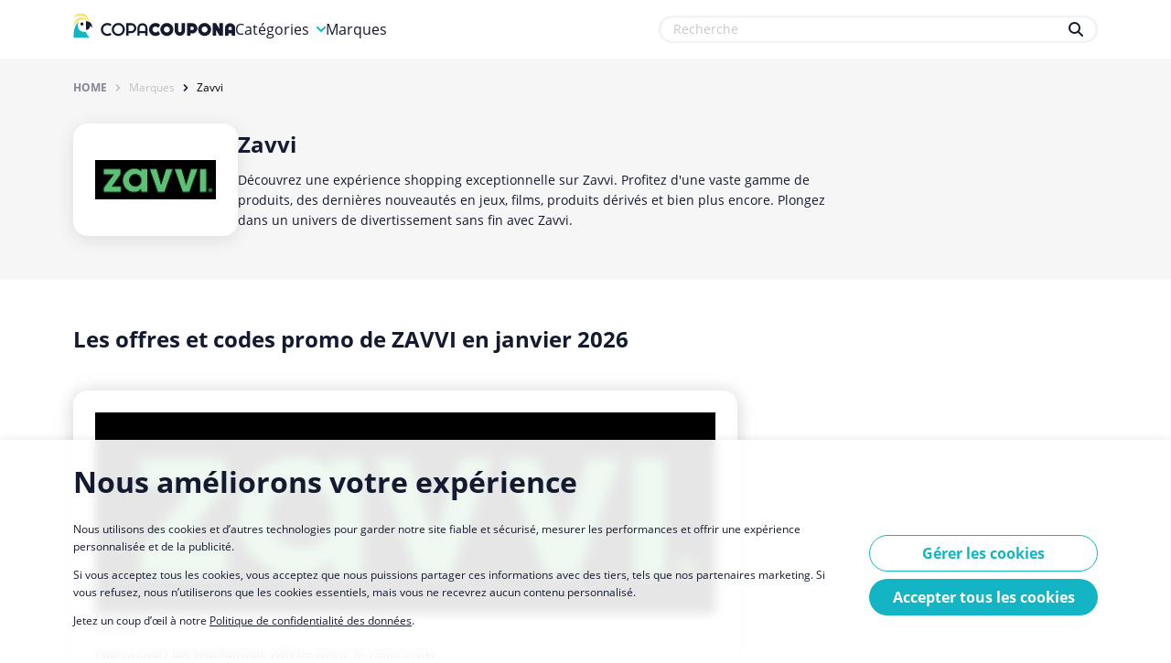

--- FILE ---
content_type: text/html; charset=utf-8
request_url: https://copacoupona.fr/brands/zavvi
body_size: 16607
content:
<!DOCTYPE html><html lang="fr" prefix="og: http://ogp.me/ns#"><head><meta charset="UTF-8" />
<script type="text/javascript">window.NREUM||(NREUM={});NREUM.info={"beacon":"bam.nr-data.net","errorBeacon":"bam.nr-data.net","licenseKey":"NRJS-74252cbbc5d556e9b3b","applicationID":"814336209","transactionName":"IQkLRUYOXFtRRkwDFgMIAUIbElhYQw==","queueTime":6,"applicationTime":85,"agent":""}</script>
<script type="text/javascript">(window.NREUM||(NREUM={})).init={ajax:{deny_list:["bam.nr-data.net"]},feature_flags:["soft_nav"]};(window.NREUM||(NREUM={})).loader_config={licenseKey:"NRJS-74252cbbc5d556e9b3b",applicationID:"814336209",browserID:"814339935"};;/*! For license information please see nr-loader-rum-1.308.0.min.js.LICENSE.txt */
(()=>{var e,t,r={163:(e,t,r)=>{"use strict";r.d(t,{j:()=>E});var n=r(384),i=r(1741);var a=r(2555);r(860).K7.genericEvents;const s="experimental.resources",o="register",c=e=>{if(!e||"string"!=typeof e)return!1;try{document.createDocumentFragment().querySelector(e)}catch{return!1}return!0};var d=r(2614),u=r(944),l=r(8122);const f="[data-nr-mask]",g=e=>(0,l.a)(e,(()=>{const e={feature_flags:[],experimental:{allow_registered_children:!1,resources:!1},mask_selector:"*",block_selector:"[data-nr-block]",mask_input_options:{color:!1,date:!1,"datetime-local":!1,email:!1,month:!1,number:!1,range:!1,search:!1,tel:!1,text:!1,time:!1,url:!1,week:!1,textarea:!1,select:!1,password:!0}};return{ajax:{deny_list:void 0,block_internal:!0,enabled:!0,autoStart:!0},api:{get allow_registered_children(){return e.feature_flags.includes(o)||e.experimental.allow_registered_children},set allow_registered_children(t){e.experimental.allow_registered_children=t},duplicate_registered_data:!1},browser_consent_mode:{enabled:!1},distributed_tracing:{enabled:void 0,exclude_newrelic_header:void 0,cors_use_newrelic_header:void 0,cors_use_tracecontext_headers:void 0,allowed_origins:void 0},get feature_flags(){return e.feature_flags},set feature_flags(t){e.feature_flags=t},generic_events:{enabled:!0,autoStart:!0},harvest:{interval:30},jserrors:{enabled:!0,autoStart:!0},logging:{enabled:!0,autoStart:!0},metrics:{enabled:!0,autoStart:!0},obfuscate:void 0,page_action:{enabled:!0},page_view_event:{enabled:!0,autoStart:!0},page_view_timing:{enabled:!0,autoStart:!0},performance:{capture_marks:!1,capture_measures:!1,capture_detail:!0,resources:{get enabled(){return e.feature_flags.includes(s)||e.experimental.resources},set enabled(t){e.experimental.resources=t},asset_types:[],first_party_domains:[],ignore_newrelic:!0}},privacy:{cookies_enabled:!0},proxy:{assets:void 0,beacon:void 0},session:{expiresMs:d.wk,inactiveMs:d.BB},session_replay:{autoStart:!0,enabled:!1,preload:!1,sampling_rate:10,error_sampling_rate:100,collect_fonts:!1,inline_images:!1,fix_stylesheets:!0,mask_all_inputs:!0,get mask_text_selector(){return e.mask_selector},set mask_text_selector(t){c(t)?e.mask_selector="".concat(t,",").concat(f):""===t||null===t?e.mask_selector=f:(0,u.R)(5,t)},get block_class(){return"nr-block"},get ignore_class(){return"nr-ignore"},get mask_text_class(){return"nr-mask"},get block_selector(){return e.block_selector},set block_selector(t){c(t)?e.block_selector+=",".concat(t):""!==t&&(0,u.R)(6,t)},get mask_input_options(){return e.mask_input_options},set mask_input_options(t){t&&"object"==typeof t?e.mask_input_options={...t,password:!0}:(0,u.R)(7,t)}},session_trace:{enabled:!0,autoStart:!0},soft_navigations:{enabled:!0,autoStart:!0},spa:{enabled:!0,autoStart:!0},ssl:void 0,user_actions:{enabled:!0,elementAttributes:["id","className","tagName","type"]}}})());var p=r(6154),m=r(9324);let h=0;const v={buildEnv:m.F3,distMethod:m.Xs,version:m.xv,originTime:p.WN},b={consented:!1},y={appMetadata:{},get consented(){return this.session?.state?.consent||b.consented},set consented(e){b.consented=e},customTransaction:void 0,denyList:void 0,disabled:!1,harvester:void 0,isolatedBacklog:!1,isRecording:!1,loaderType:void 0,maxBytes:3e4,obfuscator:void 0,onerror:void 0,ptid:void 0,releaseIds:{},session:void 0,timeKeeper:void 0,registeredEntities:[],jsAttributesMetadata:{bytes:0},get harvestCount(){return++h}},_=e=>{const t=(0,l.a)(e,y),r=Object.keys(v).reduce((e,t)=>(e[t]={value:v[t],writable:!1,configurable:!0,enumerable:!0},e),{});return Object.defineProperties(t,r)};var w=r(5701);const x=e=>{const t=e.startsWith("http");e+="/",r.p=t?e:"https://"+e};var R=r(7836),k=r(3241);const A={accountID:void 0,trustKey:void 0,agentID:void 0,licenseKey:void 0,applicationID:void 0,xpid:void 0},S=e=>(0,l.a)(e,A),T=new Set;function E(e,t={},r,s){let{init:o,info:c,loader_config:d,runtime:u={},exposed:l=!0}=t;if(!c){const e=(0,n.pV)();o=e.init,c=e.info,d=e.loader_config}e.init=g(o||{}),e.loader_config=S(d||{}),c.jsAttributes??={},p.bv&&(c.jsAttributes.isWorker=!0),e.info=(0,a.D)(c);const f=e.init,m=[c.beacon,c.errorBeacon];T.has(e.agentIdentifier)||(f.proxy.assets&&(x(f.proxy.assets),m.push(f.proxy.assets)),f.proxy.beacon&&m.push(f.proxy.beacon),e.beacons=[...m],function(e){const t=(0,n.pV)();Object.getOwnPropertyNames(i.W.prototype).forEach(r=>{const n=i.W.prototype[r];if("function"!=typeof n||"constructor"===n)return;let a=t[r];e[r]&&!1!==e.exposed&&"micro-agent"!==e.runtime?.loaderType&&(t[r]=(...t)=>{const n=e[r](...t);return a?a(...t):n})})}(e),(0,n.US)("activatedFeatures",w.B)),u.denyList=[...f.ajax.deny_list||[],...f.ajax.block_internal?m:[]],u.ptid=e.agentIdentifier,u.loaderType=r,e.runtime=_(u),T.has(e.agentIdentifier)||(e.ee=R.ee.get(e.agentIdentifier),e.exposed=l,(0,k.W)({agentIdentifier:e.agentIdentifier,drained:!!w.B?.[e.agentIdentifier],type:"lifecycle",name:"initialize",feature:void 0,data:e.config})),T.add(e.agentIdentifier)}},384:(e,t,r)=>{"use strict";r.d(t,{NT:()=>s,US:()=>u,Zm:()=>o,bQ:()=>d,dV:()=>c,pV:()=>l});var n=r(6154),i=r(1863),a=r(1910);const s={beacon:"bam.nr-data.net",errorBeacon:"bam.nr-data.net"};function o(){return n.gm.NREUM||(n.gm.NREUM={}),void 0===n.gm.newrelic&&(n.gm.newrelic=n.gm.NREUM),n.gm.NREUM}function c(){let e=o();return e.o||(e.o={ST:n.gm.setTimeout,SI:n.gm.setImmediate||n.gm.setInterval,CT:n.gm.clearTimeout,XHR:n.gm.XMLHttpRequest,REQ:n.gm.Request,EV:n.gm.Event,PR:n.gm.Promise,MO:n.gm.MutationObserver,FETCH:n.gm.fetch,WS:n.gm.WebSocket},(0,a.i)(...Object.values(e.o))),e}function d(e,t){let r=o();r.initializedAgents??={},t.initializedAt={ms:(0,i.t)(),date:new Date},r.initializedAgents[e]=t}function u(e,t){o()[e]=t}function l(){return function(){let e=o();const t=e.info||{};e.info={beacon:s.beacon,errorBeacon:s.errorBeacon,...t}}(),function(){let e=o();const t=e.init||{};e.init={...t}}(),c(),function(){let e=o();const t=e.loader_config||{};e.loader_config={...t}}(),o()}},782:(e,t,r)=>{"use strict";r.d(t,{T:()=>n});const n=r(860).K7.pageViewTiming},860:(e,t,r)=>{"use strict";r.d(t,{$J:()=>u,K7:()=>c,P3:()=>d,XX:()=>i,Yy:()=>o,df:()=>a,qY:()=>n,v4:()=>s});const n="events",i="jserrors",a="browser/blobs",s="rum",o="browser/logs",c={ajax:"ajax",genericEvents:"generic_events",jserrors:i,logging:"logging",metrics:"metrics",pageAction:"page_action",pageViewEvent:"page_view_event",pageViewTiming:"page_view_timing",sessionReplay:"session_replay",sessionTrace:"session_trace",softNav:"soft_navigations",spa:"spa"},d={[c.pageViewEvent]:1,[c.pageViewTiming]:2,[c.metrics]:3,[c.jserrors]:4,[c.spa]:5,[c.ajax]:6,[c.sessionTrace]:7,[c.softNav]:8,[c.sessionReplay]:9,[c.logging]:10,[c.genericEvents]:11},u={[c.pageViewEvent]:s,[c.pageViewTiming]:n,[c.ajax]:n,[c.spa]:n,[c.softNav]:n,[c.metrics]:i,[c.jserrors]:i,[c.sessionTrace]:a,[c.sessionReplay]:a,[c.logging]:o,[c.genericEvents]:"ins"}},944:(e,t,r)=>{"use strict";r.d(t,{R:()=>i});var n=r(3241);function i(e,t){"function"==typeof console.debug&&(console.debug("New Relic Warning: https://github.com/newrelic/newrelic-browser-agent/blob/main/docs/warning-codes.md#".concat(e),t),(0,n.W)({agentIdentifier:null,drained:null,type:"data",name:"warn",feature:"warn",data:{code:e,secondary:t}}))}},1687:(e,t,r)=>{"use strict";r.d(t,{Ak:()=>d,Ze:()=>f,x3:()=>u});var n=r(3241),i=r(7836),a=r(3606),s=r(860),o=r(2646);const c={};function d(e,t){const r={staged:!1,priority:s.P3[t]||0};l(e),c[e].get(t)||c[e].set(t,r)}function u(e,t){e&&c[e]&&(c[e].get(t)&&c[e].delete(t),p(e,t,!1),c[e].size&&g(e))}function l(e){if(!e)throw new Error("agentIdentifier required");c[e]||(c[e]=new Map)}function f(e="",t="feature",r=!1){if(l(e),!e||!c[e].get(t)||r)return p(e,t);c[e].get(t).staged=!0,g(e)}function g(e){const t=Array.from(c[e]);t.every(([e,t])=>t.staged)&&(t.sort((e,t)=>e[1].priority-t[1].priority),t.forEach(([t])=>{c[e].delete(t),p(e,t)}))}function p(e,t,r=!0){const s=e?i.ee.get(e):i.ee,c=a.i.handlers;if(!s.aborted&&s.backlog&&c){if((0,n.W)({agentIdentifier:e,type:"lifecycle",name:"drain",feature:t}),r){const e=s.backlog[t],r=c[t];if(r){for(let t=0;e&&t<e.length;++t)m(e[t],r);Object.entries(r).forEach(([e,t])=>{Object.values(t||{}).forEach(t=>{t[0]?.on&&t[0]?.context()instanceof o.y&&t[0].on(e,t[1])})})}}s.isolatedBacklog||delete c[t],s.backlog[t]=null,s.emit("drain-"+t,[])}}function m(e,t){var r=e[1];Object.values(t[r]||{}).forEach(t=>{var r=e[0];if(t[0]===r){var n=t[1],i=e[3],a=e[2];n.apply(i,a)}})}},1738:(e,t,r)=>{"use strict";r.d(t,{U:()=>g,Y:()=>f});var n=r(3241),i=r(9908),a=r(1863),s=r(944),o=r(5701),c=r(3969),d=r(8362),u=r(860),l=r(4261);function f(e,t,r,a){const f=a||r;!f||f[e]&&f[e]!==d.d.prototype[e]||(f[e]=function(){(0,i.p)(c.xV,["API/"+e+"/called"],void 0,u.K7.metrics,r.ee),(0,n.W)({agentIdentifier:r.agentIdentifier,drained:!!o.B?.[r.agentIdentifier],type:"data",name:"api",feature:l.Pl+e,data:{}});try{return t.apply(this,arguments)}catch(e){(0,s.R)(23,e)}})}function g(e,t,r,n,s){const o=e.info;null===r?delete o.jsAttributes[t]:o.jsAttributes[t]=r,(s||null===r)&&(0,i.p)(l.Pl+n,[(0,a.t)(),t,r],void 0,"session",e.ee)}},1741:(e,t,r)=>{"use strict";r.d(t,{W:()=>a});var n=r(944),i=r(4261);class a{#e(e,...t){if(this[e]!==a.prototype[e])return this[e](...t);(0,n.R)(35,e)}addPageAction(e,t){return this.#e(i.hG,e,t)}register(e){return this.#e(i.eY,e)}recordCustomEvent(e,t){return this.#e(i.fF,e,t)}setPageViewName(e,t){return this.#e(i.Fw,e,t)}setCustomAttribute(e,t,r){return this.#e(i.cD,e,t,r)}noticeError(e,t){return this.#e(i.o5,e,t)}setUserId(e,t=!1){return this.#e(i.Dl,e,t)}setApplicationVersion(e){return this.#e(i.nb,e)}setErrorHandler(e){return this.#e(i.bt,e)}addRelease(e,t){return this.#e(i.k6,e,t)}log(e,t){return this.#e(i.$9,e,t)}start(){return this.#e(i.d3)}finished(e){return this.#e(i.BL,e)}recordReplay(){return this.#e(i.CH)}pauseReplay(){return this.#e(i.Tb)}addToTrace(e){return this.#e(i.U2,e)}setCurrentRouteName(e){return this.#e(i.PA,e)}interaction(e){return this.#e(i.dT,e)}wrapLogger(e,t,r){return this.#e(i.Wb,e,t,r)}measure(e,t){return this.#e(i.V1,e,t)}consent(e){return this.#e(i.Pv,e)}}},1863:(e,t,r)=>{"use strict";function n(){return Math.floor(performance.now())}r.d(t,{t:()=>n})},1910:(e,t,r)=>{"use strict";r.d(t,{i:()=>a});var n=r(944);const i=new Map;function a(...e){return e.every(e=>{if(i.has(e))return i.get(e);const t="function"==typeof e?e.toString():"",r=t.includes("[native code]"),a=t.includes("nrWrapper");return r||a||(0,n.R)(64,e?.name||t),i.set(e,r),r})}},2555:(e,t,r)=>{"use strict";r.d(t,{D:()=>o,f:()=>s});var n=r(384),i=r(8122);const a={beacon:n.NT.beacon,errorBeacon:n.NT.errorBeacon,licenseKey:void 0,applicationID:void 0,sa:void 0,queueTime:void 0,applicationTime:void 0,ttGuid:void 0,user:void 0,account:void 0,product:void 0,extra:void 0,jsAttributes:{},userAttributes:void 0,atts:void 0,transactionName:void 0,tNamePlain:void 0};function s(e){try{return!!e.licenseKey&&!!e.errorBeacon&&!!e.applicationID}catch(e){return!1}}const o=e=>(0,i.a)(e,a)},2614:(e,t,r)=>{"use strict";r.d(t,{BB:()=>s,H3:()=>n,g:()=>d,iL:()=>c,tS:()=>o,uh:()=>i,wk:()=>a});const n="NRBA",i="SESSION",a=144e5,s=18e5,o={STARTED:"session-started",PAUSE:"session-pause",RESET:"session-reset",RESUME:"session-resume",UPDATE:"session-update"},c={SAME_TAB:"same-tab",CROSS_TAB:"cross-tab"},d={OFF:0,FULL:1,ERROR:2}},2646:(e,t,r)=>{"use strict";r.d(t,{y:()=>n});class n{constructor(e){this.contextId=e}}},2843:(e,t,r)=>{"use strict";r.d(t,{G:()=>a,u:()=>i});var n=r(3878);function i(e,t=!1,r,i){(0,n.DD)("visibilitychange",function(){if(t)return void("hidden"===document.visibilityState&&e());e(document.visibilityState)},r,i)}function a(e,t,r){(0,n.sp)("pagehide",e,t,r)}},3241:(e,t,r)=>{"use strict";r.d(t,{W:()=>a});var n=r(6154);const i="newrelic";function a(e={}){try{n.gm.dispatchEvent(new CustomEvent(i,{detail:e}))}catch(e){}}},3606:(e,t,r)=>{"use strict";r.d(t,{i:()=>a});var n=r(9908);a.on=s;var i=a.handlers={};function a(e,t,r,a){s(a||n.d,i,e,t,r)}function s(e,t,r,i,a){a||(a="feature"),e||(e=n.d);var s=t[a]=t[a]||{};(s[r]=s[r]||[]).push([e,i])}},3878:(e,t,r)=>{"use strict";function n(e,t){return{capture:e,passive:!1,signal:t}}function i(e,t,r=!1,i){window.addEventListener(e,t,n(r,i))}function a(e,t,r=!1,i){document.addEventListener(e,t,n(r,i))}r.d(t,{DD:()=>a,jT:()=>n,sp:()=>i})},3969:(e,t,r)=>{"use strict";r.d(t,{TZ:()=>n,XG:()=>o,rs:()=>i,xV:()=>s,z_:()=>a});const n=r(860).K7.metrics,i="sm",a="cm",s="storeSupportabilityMetrics",o="storeEventMetrics"},4234:(e,t,r)=>{"use strict";r.d(t,{W:()=>a});var n=r(7836),i=r(1687);class a{constructor(e,t){this.agentIdentifier=e,this.ee=n.ee.get(e),this.featureName=t,this.blocked=!1}deregisterDrain(){(0,i.x3)(this.agentIdentifier,this.featureName)}}},4261:(e,t,r)=>{"use strict";r.d(t,{$9:()=>d,BL:()=>o,CH:()=>g,Dl:()=>_,Fw:()=>y,PA:()=>h,Pl:()=>n,Pv:()=>k,Tb:()=>l,U2:()=>a,V1:()=>R,Wb:()=>x,bt:()=>b,cD:()=>v,d3:()=>w,dT:()=>c,eY:()=>p,fF:()=>f,hG:()=>i,k6:()=>s,nb:()=>m,o5:()=>u});const n="api-",i="addPageAction",a="addToTrace",s="addRelease",o="finished",c="interaction",d="log",u="noticeError",l="pauseReplay",f="recordCustomEvent",g="recordReplay",p="register",m="setApplicationVersion",h="setCurrentRouteName",v="setCustomAttribute",b="setErrorHandler",y="setPageViewName",_="setUserId",w="start",x="wrapLogger",R="measure",k="consent"},5289:(e,t,r)=>{"use strict";r.d(t,{GG:()=>s,Qr:()=>c,sB:()=>o});var n=r(3878),i=r(6389);function a(){return"undefined"==typeof document||"complete"===document.readyState}function s(e,t){if(a())return e();const r=(0,i.J)(e),s=setInterval(()=>{a()&&(clearInterval(s),r())},500);(0,n.sp)("load",r,t)}function o(e){if(a())return e();(0,n.DD)("DOMContentLoaded",e)}function c(e){if(a())return e();(0,n.sp)("popstate",e)}},5607:(e,t,r)=>{"use strict";r.d(t,{W:()=>n});const n=(0,r(9566).bz)()},5701:(e,t,r)=>{"use strict";r.d(t,{B:()=>a,t:()=>s});var n=r(3241);const i=new Set,a={};function s(e,t){const r=t.agentIdentifier;a[r]??={},e&&"object"==typeof e&&(i.has(r)||(t.ee.emit("rumresp",[e]),a[r]=e,i.add(r),(0,n.W)({agentIdentifier:r,loaded:!0,drained:!0,type:"lifecycle",name:"load",feature:void 0,data:e})))}},6154:(e,t,r)=>{"use strict";r.d(t,{OF:()=>c,RI:()=>i,WN:()=>u,bv:()=>a,eN:()=>l,gm:()=>s,mw:()=>o,sb:()=>d});var n=r(1863);const i="undefined"!=typeof window&&!!window.document,a="undefined"!=typeof WorkerGlobalScope&&("undefined"!=typeof self&&self instanceof WorkerGlobalScope&&self.navigator instanceof WorkerNavigator||"undefined"!=typeof globalThis&&globalThis instanceof WorkerGlobalScope&&globalThis.navigator instanceof WorkerNavigator),s=i?window:"undefined"!=typeof WorkerGlobalScope&&("undefined"!=typeof self&&self instanceof WorkerGlobalScope&&self||"undefined"!=typeof globalThis&&globalThis instanceof WorkerGlobalScope&&globalThis),o=Boolean("hidden"===s?.document?.visibilityState),c=/iPad|iPhone|iPod/.test(s.navigator?.userAgent),d=c&&"undefined"==typeof SharedWorker,u=((()=>{const e=s.navigator?.userAgent?.match(/Firefox[/\s](\d+\.\d+)/);Array.isArray(e)&&e.length>=2&&e[1]})(),Date.now()-(0,n.t)()),l=()=>"undefined"!=typeof PerformanceNavigationTiming&&s?.performance?.getEntriesByType("navigation")?.[0]?.responseStart},6389:(e,t,r)=>{"use strict";function n(e,t=500,r={}){const n=r?.leading||!1;let i;return(...r)=>{n&&void 0===i&&(e.apply(this,r),i=setTimeout(()=>{i=clearTimeout(i)},t)),n||(clearTimeout(i),i=setTimeout(()=>{e.apply(this,r)},t))}}function i(e){let t=!1;return(...r)=>{t||(t=!0,e.apply(this,r))}}r.d(t,{J:()=>i,s:()=>n})},6630:(e,t,r)=>{"use strict";r.d(t,{T:()=>n});const n=r(860).K7.pageViewEvent},7699:(e,t,r)=>{"use strict";r.d(t,{It:()=>a,KC:()=>o,No:()=>i,qh:()=>s});var n=r(860);const i=16e3,a=1e6,s="SESSION_ERROR",o={[n.K7.logging]:!0,[n.K7.genericEvents]:!1,[n.K7.jserrors]:!1,[n.K7.ajax]:!1}},7836:(e,t,r)=>{"use strict";r.d(t,{P:()=>o,ee:()=>c});var n=r(384),i=r(8990),a=r(2646),s=r(5607);const o="nr@context:".concat(s.W),c=function e(t,r){var n={},s={},u={},l=!1;try{l=16===r.length&&d.initializedAgents?.[r]?.runtime.isolatedBacklog}catch(e){}var f={on:p,addEventListener:p,removeEventListener:function(e,t){var r=n[e];if(!r)return;for(var i=0;i<r.length;i++)r[i]===t&&r.splice(i,1)},emit:function(e,r,n,i,a){!1!==a&&(a=!0);if(c.aborted&&!i)return;t&&a&&t.emit(e,r,n);var o=g(n);m(e).forEach(e=>{e.apply(o,r)});var d=v()[s[e]];d&&d.push([f,e,r,o]);return o},get:h,listeners:m,context:g,buffer:function(e,t){const r=v();if(t=t||"feature",f.aborted)return;Object.entries(e||{}).forEach(([e,n])=>{s[n]=t,t in r||(r[t]=[])})},abort:function(){f._aborted=!0,Object.keys(f.backlog).forEach(e=>{delete f.backlog[e]})},isBuffering:function(e){return!!v()[s[e]]},debugId:r,backlog:l?{}:t&&"object"==typeof t.backlog?t.backlog:{},isolatedBacklog:l};return Object.defineProperty(f,"aborted",{get:()=>{let e=f._aborted||!1;return e||(t&&(e=t.aborted),e)}}),f;function g(e){return e&&e instanceof a.y?e:e?(0,i.I)(e,o,()=>new a.y(o)):new a.y(o)}function p(e,t){n[e]=m(e).concat(t)}function m(e){return n[e]||[]}function h(t){return u[t]=u[t]||e(f,t)}function v(){return f.backlog}}(void 0,"globalEE"),d=(0,n.Zm)();d.ee||(d.ee=c)},8122:(e,t,r)=>{"use strict";r.d(t,{a:()=>i});var n=r(944);function i(e,t){try{if(!e||"object"!=typeof e)return(0,n.R)(3);if(!t||"object"!=typeof t)return(0,n.R)(4);const r=Object.create(Object.getPrototypeOf(t),Object.getOwnPropertyDescriptors(t)),a=0===Object.keys(r).length?e:r;for(let s in a)if(void 0!==e[s])try{if(null===e[s]){r[s]=null;continue}Array.isArray(e[s])&&Array.isArray(t[s])?r[s]=Array.from(new Set([...e[s],...t[s]])):"object"==typeof e[s]&&"object"==typeof t[s]?r[s]=i(e[s],t[s]):r[s]=e[s]}catch(e){r[s]||(0,n.R)(1,e)}return r}catch(e){(0,n.R)(2,e)}}},8362:(e,t,r)=>{"use strict";r.d(t,{d:()=>a});var n=r(9566),i=r(1741);class a extends i.W{agentIdentifier=(0,n.LA)(16)}},8374:(e,t,r)=>{r.nc=(()=>{try{return document?.currentScript?.nonce}catch(e){}return""})()},8990:(e,t,r)=>{"use strict";r.d(t,{I:()=>i});var n=Object.prototype.hasOwnProperty;function i(e,t,r){if(n.call(e,t))return e[t];var i=r();if(Object.defineProperty&&Object.keys)try{return Object.defineProperty(e,t,{value:i,writable:!0,enumerable:!1}),i}catch(e){}return e[t]=i,i}},9324:(e,t,r)=>{"use strict";r.d(t,{F3:()=>i,Xs:()=>a,xv:()=>n});const n="1.308.0",i="PROD",a="CDN"},9566:(e,t,r)=>{"use strict";r.d(t,{LA:()=>o,bz:()=>s});var n=r(6154);const i="xxxxxxxx-xxxx-4xxx-yxxx-xxxxxxxxxxxx";function a(e,t){return e?15&e[t]:16*Math.random()|0}function s(){const e=n.gm?.crypto||n.gm?.msCrypto;let t,r=0;return e&&e.getRandomValues&&(t=e.getRandomValues(new Uint8Array(30))),i.split("").map(e=>"x"===e?a(t,r++).toString(16):"y"===e?(3&a()|8).toString(16):e).join("")}function o(e){const t=n.gm?.crypto||n.gm?.msCrypto;let r,i=0;t&&t.getRandomValues&&(r=t.getRandomValues(new Uint8Array(e)));const s=[];for(var o=0;o<e;o++)s.push(a(r,i++).toString(16));return s.join("")}},9908:(e,t,r)=>{"use strict";r.d(t,{d:()=>n,p:()=>i});var n=r(7836).ee.get("handle");function i(e,t,r,i,a){a?(a.buffer([e],i),a.emit(e,t,r)):(n.buffer([e],i),n.emit(e,t,r))}}},n={};function i(e){var t=n[e];if(void 0!==t)return t.exports;var a=n[e]={exports:{}};return r[e](a,a.exports,i),a.exports}i.m=r,i.d=(e,t)=>{for(var r in t)i.o(t,r)&&!i.o(e,r)&&Object.defineProperty(e,r,{enumerable:!0,get:t[r]})},i.f={},i.e=e=>Promise.all(Object.keys(i.f).reduce((t,r)=>(i.f[r](e,t),t),[])),i.u=e=>"nr-rum-1.308.0.min.js",i.o=(e,t)=>Object.prototype.hasOwnProperty.call(e,t),e={},t="NRBA-1.308.0.PROD:",i.l=(r,n,a,s)=>{if(e[r])e[r].push(n);else{var o,c;if(void 0!==a)for(var d=document.getElementsByTagName("script"),u=0;u<d.length;u++){var l=d[u];if(l.getAttribute("src")==r||l.getAttribute("data-webpack")==t+a){o=l;break}}if(!o){c=!0;var f={296:"sha512-+MIMDsOcckGXa1EdWHqFNv7P+JUkd5kQwCBr3KE6uCvnsBNUrdSt4a/3/L4j4TxtnaMNjHpza2/erNQbpacJQA=="};(o=document.createElement("script")).charset="utf-8",i.nc&&o.setAttribute("nonce",i.nc),o.setAttribute("data-webpack",t+a),o.src=r,0!==o.src.indexOf(window.location.origin+"/")&&(o.crossOrigin="anonymous"),f[s]&&(o.integrity=f[s])}e[r]=[n];var g=(t,n)=>{o.onerror=o.onload=null,clearTimeout(p);var i=e[r];if(delete e[r],o.parentNode&&o.parentNode.removeChild(o),i&&i.forEach(e=>e(n)),t)return t(n)},p=setTimeout(g.bind(null,void 0,{type:"timeout",target:o}),12e4);o.onerror=g.bind(null,o.onerror),o.onload=g.bind(null,o.onload),c&&document.head.appendChild(o)}},i.r=e=>{"undefined"!=typeof Symbol&&Symbol.toStringTag&&Object.defineProperty(e,Symbol.toStringTag,{value:"Module"}),Object.defineProperty(e,"__esModule",{value:!0})},i.p="https://js-agent.newrelic.com/",(()=>{var e={374:0,840:0};i.f.j=(t,r)=>{var n=i.o(e,t)?e[t]:void 0;if(0!==n)if(n)r.push(n[2]);else{var a=new Promise((r,i)=>n=e[t]=[r,i]);r.push(n[2]=a);var s=i.p+i.u(t),o=new Error;i.l(s,r=>{if(i.o(e,t)&&(0!==(n=e[t])&&(e[t]=void 0),n)){var a=r&&("load"===r.type?"missing":r.type),s=r&&r.target&&r.target.src;o.message="Loading chunk "+t+" failed: ("+a+": "+s+")",o.name="ChunkLoadError",o.type=a,o.request=s,n[1](o)}},"chunk-"+t,t)}};var t=(t,r)=>{var n,a,[s,o,c]=r,d=0;if(s.some(t=>0!==e[t])){for(n in o)i.o(o,n)&&(i.m[n]=o[n]);if(c)c(i)}for(t&&t(r);d<s.length;d++)a=s[d],i.o(e,a)&&e[a]&&e[a][0](),e[a]=0},r=self["webpackChunk:NRBA-1.308.0.PROD"]=self["webpackChunk:NRBA-1.308.0.PROD"]||[];r.forEach(t.bind(null,0)),r.push=t.bind(null,r.push.bind(r))})(),(()=>{"use strict";i(8374);var e=i(8362),t=i(860);const r=Object.values(t.K7);var n=i(163);var a=i(9908),s=i(1863),o=i(4261),c=i(1738);var d=i(1687),u=i(4234),l=i(5289),f=i(6154),g=i(944),p=i(384);const m=e=>f.RI&&!0===e?.privacy.cookies_enabled;function h(e){return!!(0,p.dV)().o.MO&&m(e)&&!0===e?.session_trace.enabled}var v=i(6389),b=i(7699);class y extends u.W{constructor(e,t){super(e.agentIdentifier,t),this.agentRef=e,this.abortHandler=void 0,this.featAggregate=void 0,this.loadedSuccessfully=void 0,this.onAggregateImported=new Promise(e=>{this.loadedSuccessfully=e}),this.deferred=Promise.resolve(),!1===e.init[this.featureName].autoStart?this.deferred=new Promise((t,r)=>{this.ee.on("manual-start-all",(0,v.J)(()=>{(0,d.Ak)(e.agentIdentifier,this.featureName),t()}))}):(0,d.Ak)(e.agentIdentifier,t)}importAggregator(e,t,r={}){if(this.featAggregate)return;const n=async()=>{let n;await this.deferred;try{if(m(e.init)){const{setupAgentSession:t}=await i.e(296).then(i.bind(i,3305));n=t(e)}}catch(e){(0,g.R)(20,e),this.ee.emit("internal-error",[e]),(0,a.p)(b.qh,[e],void 0,this.featureName,this.ee)}try{if(!this.#t(this.featureName,n,e.init))return(0,d.Ze)(this.agentIdentifier,this.featureName),void this.loadedSuccessfully(!1);const{Aggregate:i}=await t();this.featAggregate=new i(e,r),e.runtime.harvester.initializedAggregates.push(this.featAggregate),this.loadedSuccessfully(!0)}catch(e){(0,g.R)(34,e),this.abortHandler?.(),(0,d.Ze)(this.agentIdentifier,this.featureName,!0),this.loadedSuccessfully(!1),this.ee&&this.ee.abort()}};f.RI?(0,l.GG)(()=>n(),!0):n()}#t(e,r,n){if(this.blocked)return!1;switch(e){case t.K7.sessionReplay:return h(n)&&!!r;case t.K7.sessionTrace:return!!r;default:return!0}}}var _=i(6630),w=i(2614),x=i(3241);class R extends y{static featureName=_.T;constructor(e){var t;super(e,_.T),this.setupInspectionEvents(e.agentIdentifier),t=e,(0,c.Y)(o.Fw,function(e,r){"string"==typeof e&&("/"!==e.charAt(0)&&(e="/"+e),t.runtime.customTransaction=(r||"http://custom.transaction")+e,(0,a.p)(o.Pl+o.Fw,[(0,s.t)()],void 0,void 0,t.ee))},t),this.importAggregator(e,()=>i.e(296).then(i.bind(i,3943)))}setupInspectionEvents(e){const t=(t,r)=>{t&&(0,x.W)({agentIdentifier:e,timeStamp:t.timeStamp,loaded:"complete"===t.target.readyState,type:"window",name:r,data:t.target.location+""})};(0,l.sB)(e=>{t(e,"DOMContentLoaded")}),(0,l.GG)(e=>{t(e,"load")}),(0,l.Qr)(e=>{t(e,"navigate")}),this.ee.on(w.tS.UPDATE,(t,r)=>{(0,x.W)({agentIdentifier:e,type:"lifecycle",name:"session",data:r})})}}class k extends e.d{constructor(e){var t;(super(),f.gm)?(this.features={},(0,p.bQ)(this.agentIdentifier,this),this.desiredFeatures=new Set(e.features||[]),this.desiredFeatures.add(R),(0,n.j)(this,e,e.loaderType||"agent"),t=this,(0,c.Y)(o.cD,function(e,r,n=!1){if("string"==typeof e){if(["string","number","boolean"].includes(typeof r)||null===r)return(0,c.U)(t,e,r,o.cD,n);(0,g.R)(40,typeof r)}else(0,g.R)(39,typeof e)},t),function(e){(0,c.Y)(o.Dl,function(t,r=!1){if("string"!=typeof t&&null!==t)return void(0,g.R)(41,typeof t);const n=e.info.jsAttributes["enduser.id"];r&&null!=n&&n!==t?(0,a.p)(o.Pl+"setUserIdAndResetSession",[t],void 0,"session",e.ee):(0,c.U)(e,"enduser.id",t,o.Dl,!0)},e)}(this),function(e){(0,c.Y)(o.nb,function(t){if("string"==typeof t||null===t)return(0,c.U)(e,"application.version",t,o.nb,!1);(0,g.R)(42,typeof t)},e)}(this),function(e){(0,c.Y)(o.d3,function(){e.ee.emit("manual-start-all")},e)}(this),function(e){(0,c.Y)(o.Pv,function(t=!0){if("boolean"==typeof t){if((0,a.p)(o.Pl+o.Pv,[t],void 0,"session",e.ee),e.runtime.consented=t,t){const t=e.features.page_view_event;t.onAggregateImported.then(e=>{const r=t.featAggregate;e&&!r.sentRum&&r.sendRum()})}}else(0,g.R)(65,typeof t)},e)}(this),this.run()):(0,g.R)(21)}get config(){return{info:this.info,init:this.init,loader_config:this.loader_config,runtime:this.runtime}}get api(){return this}run(){try{const e=function(e){const t={};return r.forEach(r=>{t[r]=!!e[r]?.enabled}),t}(this.init),n=[...this.desiredFeatures];n.sort((e,r)=>t.P3[e.featureName]-t.P3[r.featureName]),n.forEach(r=>{if(!e[r.featureName]&&r.featureName!==t.K7.pageViewEvent)return;if(r.featureName===t.K7.spa)return void(0,g.R)(67);const n=function(e){switch(e){case t.K7.ajax:return[t.K7.jserrors];case t.K7.sessionTrace:return[t.K7.ajax,t.K7.pageViewEvent];case t.K7.sessionReplay:return[t.K7.sessionTrace];case t.K7.pageViewTiming:return[t.K7.pageViewEvent];default:return[]}}(r.featureName).filter(e=>!(e in this.features));n.length>0&&(0,g.R)(36,{targetFeature:r.featureName,missingDependencies:n}),this.features[r.featureName]=new r(this)})}catch(e){(0,g.R)(22,e);for(const e in this.features)this.features[e].abortHandler?.();const t=(0,p.Zm)();delete t.initializedAgents[this.agentIdentifier]?.features,delete this.sharedAggregator;return t.ee.get(this.agentIdentifier).abort(),!1}}}var A=i(2843),S=i(782);class T extends y{static featureName=S.T;constructor(e){super(e,S.T),f.RI&&((0,A.u)(()=>(0,a.p)("docHidden",[(0,s.t)()],void 0,S.T,this.ee),!0),(0,A.G)(()=>(0,a.p)("winPagehide",[(0,s.t)()],void 0,S.T,this.ee)),this.importAggregator(e,()=>i.e(296).then(i.bind(i,2117))))}}var E=i(3969);class I extends y{static featureName=E.TZ;constructor(e){super(e,E.TZ),f.RI&&document.addEventListener("securitypolicyviolation",e=>{(0,a.p)(E.xV,["Generic/CSPViolation/Detected"],void 0,this.featureName,this.ee)}),this.importAggregator(e,()=>i.e(296).then(i.bind(i,9623)))}}new k({features:[R,T,I],loaderType:"lite"})})()})();</script><meta content="width=device-width, initial-scale=1, shrink-to-fit=no" name="viewport" /><link href="/manifest" rel="manifest" /><title>copacoupona.fr | Codes promo vérifiés pour Zavvi | janvier 2026</title><meta content="Visitez copacoupona.fr pour découvrir les tous derniers Zavvi codes promo, les réductions et, les offres promotionnelles. 🌟 Gratuit. 🌟 Rapide & facile. 🌟 Actualisé en continu.🌟 Vérifié." name="description" /><link rel="icon" type="image/x-icon" href="https://copacoupona.de/files/WzI4NjYyLFsyMDAsbnVsbF1d--800938c56878dc049975c110c348208fe138b8e51666342045166b80556697d6" /><link color="#007380" href="https://copacoupona.fr/assets/pinned-tab-dfa17234fa9ac022d0ce257dce02fb441e12865e5ad05d77e45966c2f6e0924a.svg" rel="mask-icon" /><meta content="copacoupona.fr | Codes promo vérifiés pour Zavvi | janvier 2026" property="og:title" /><meta content="Visitez copacoupona.fr pour découvrir les tous derniers Zavvi codes promo, les réductions et, les offres promotionnelles. 🌟 Gratuit. 🌟 Rapide & facile. 🌟 Actualisé en continu.🌟 Vérifié." property="og:description" /><meta content="website" property="og:type" /><meta content="https://copacoupona.de/files/WzY1MDUsWzIwMCxudWxsXV0=--4e9c9a31203be1fdee8a367a73e8b4559d1bd1d8872006308e370885e5674711" property="og:image" /><meta content="https://copacoupona.fr/brands/zavvi" property="og:url" /><meta content="fr" property="og:locale" /><link href="https://copacoupona.fr/brands/zavvi" rel="canonical" /><meta name="csrf-param" content="authenticity_token" />
<meta name="csrf-token" content="0OPZ6loEwGkqCTG26pMaGM6Em-H_Ej31d_bEBVLz2HnJWDMfMdnCkI0JIHza1A89L3NLuPmFjU1IAB-aH7EUGQ" /><meta content="no-preview" name="turbolinks-cache-control" /><link rel="stylesheet" href="/assets/application-fc5021891e9a225afa8e1cc118a0def62cedf59dc47f1303b1ed21edba7f2108.css" media="all" data-turbolinks-track="reload" /><script src="/assets/application-89cd40325893521a44aa6dfa1b402823961ac611c204cb86c81f60f8c3dd95c7.js" data-turbolinks-track="reload" defer="defer"></script><meta name="OMG-Verify-V1" content="d3e6b74c-1953-4eae-a125-98d132a675f1" /></head><body class="web" data-controller="analytics"><div class="modal modal--async" data-controller="modal" data-home-url="/brands/zavvi" data-target="modal.modalWrapper"><div class="modal__blind" data-action="click-&gt;modal#close"></div><div class="modal__container" data-target="modal.modalContainer"><div class="modal__content" data-target="modal.modalContent"><a aria-label="close" class="modal__close" data-action="click-&gt;modal#close"></a><div class="modal__remote-content" data-target="modal.remoteContent" id="async_modal_container"><div class="spinner__container"><div class="spinner"><div class="spinner__rotation"><svg height="26px" width="26px"><circle class="spinner__circle" cx="12" cy="12" fill="transparent" r="10" stroke="var(--color-tint)" stroke-width="1.5"></circle></svg></div></div></div></div></div></div></div><div class="app"><menu class="main-menu"><div class="container"><a class="main-menu__logo" href="/"></a><div class="main-menu__content"><div class="main-menu__navigation" data-target="menu.navigation"><div class="main-menu__item collapse-panel" data-controller="collapse-panel"><header class="collapse-panel__header" data-action="click-&gt;collapse-panel#toggleExpanded click-&gt;collapse-panel#enableClickOutside"><div class="collapse-panel__title">Catégories</div><div class="collapse-panel__trigger"></div></header><div class="collapse-panel__anchor"><div class="collapse-panel__content"><div class="container"><ul class="main-menu__categories" data-target="collapse-panel.content"><li class="main-menu__category-item"><a class="main-menu__category-link" href="/categories/food-drink"><div>Alimentation et Vins</div></a></li><li class="main-menu__category-item"><a class="main-menu__category-link" href="/categories/automotive"><div>Autos, Motos et Outils </div></a></li><li class="main-menu__category-item"><a class="main-menu__category-link" href="/categories/health-beauty"><div>Beauté et Bien-être</div></a></li><li class="main-menu__category-item"><a class="main-menu__category-link" href="/categories/gifts-flowers"><div>Cadeaux et Fleurs </div></a></li><li class="main-menu__category-item"><a class="main-menu__category-link" href="/categories/media-entertainment"><div>Divertissement</div></a></li><li class="main-menu__category-item"><a class="main-menu__category-link" href="/categories/gaming-toys"><div>Gaming et Jouets</div></a></li><li class="main-menu__category-item"><a class="main-menu__category-link" href="/categories/internet-telecom-mobile-accessories"><div>Internet et Téléphonie</div></a></li><li class="main-menu__category-item"><a class="main-menu__category-link" href="/categories/home-garden"><div>Maison, Jardin et Animaux Domestiques</div></a></li><li class="main-menu__category-item"><a class="main-menu__category-link" href="/categories/computers-electronics"><div>Ordinateur et Électronique</div></a></li><li class="main-menu__category-item"><a class="main-menu__category-link" href="/categories/photo-print-office"><div>Photo, Imprimerie et Bureau</div></a></li><li class="main-menu__category-item"><a class="main-menu__category-link" href="/categories/shopping-retail"><div>Shopping</div></a></li><li class="main-menu__category-item"><a class="main-menu__category-link" href="/categories/sports-recreation"><div>Sport et Loisirs </div></a></li><li class="main-menu__category-item"><a class="main-menu__category-link" href="/categories/fashion-clothing-accessories"><div>Vêtements et Accessoires</div></a></li><li class="main-menu__category-item"><a class="main-menu__category-link" href="/categories/travel-vacations-hotels"><div>Voyages et Vacances</div></a></li></ul></div></div></div></div><a class="main-menu__item" href="/brands">Marques</a></div><div class="main-menu__search" data-controller="search"><div class="main-menu__search-form line line--sm"><form action="/search" accept-charset="UTF-8" method="get"><div class="input-search"><input class="input input--with-icon" placeholder="Recherche" data-target="search.input" type="search" name="s" id="s" /><button class="input-search__icon"></button></div></form><div class="main-menu__close-search" data-action="click-&gt;search#close"></div></div><div class="main-menu__open-search" data-action="click-&gt;search#open"></div></div></div></div></menu><div id="main"><div class="brand-page__intro"><div class="container"><header><div class="breadcrumbs"><a class="breadcrumbs__item breadcrumbs__item--home" href="/">Home</a><a class="breadcrumbs__item" href="/brands">Marques</a><a class="breadcrumbs__item" href="/brands/zavvi">Zavvi</a></div></header><div class="stack stack--xl stack--desktop-xxl"><section class="brand-page__top"><div class="brand-page__about"><div class="stack stack--lg stack stack--desktop-xl"><header class="brand-page__headline"><div class="card brand-card"><img width="300" class="brand-card__image" loading="lazy" srcset="/files/WzY1MDUsWzMwMCxudWxsXV0=--c60824b9c557b642de484d5210b718029c5ed256cd4e1a65ec94272917e9d283 1x, /files/WzY1MDUsWzYwMCxudWxsXV0=--3ba0dd8ba4b92f4e318abed8f1f5883461dcdf13ae56714ad815601daf118d51 2x" src="/files/WzY1MDUsWzMwMCxudWxsXV0=--c60824b9c557b642de484d5210b718029c5ed256cd4e1a65ec94272917e9d283" /></div><div class="brand-page__intro-text"><h2 class="subheading brand-page__title">Zavvi</h2><div class="brand-page__description"><p>Découvrez une expérience shopping exceptionnelle sur Zavvi. Profitez d'une vaste gamme de produits, des dernières nouveautés en jeux, films, produits dérivés et bien plus encore. Plongez dans un univers de divertissement sans fin avec Zavvi.</p></div></div></header></div></div></section></div></div></div><div class="container brand-page__container"><div class="brand-page__coupons-top"><h2 class="subheading">Les offres et codes promo de ZAVVI en janvier 2026</h2></div><div class="brand-page__coupons"><div class="stack stack--sm stack--desktop-md"><div><a class="card coupon-card" href="https://fr.zavvi.com" target="_blank"><div class="coupon-card__header"><div class="coupon-card__image"><img width="300" alt="Zavvi" loading="lazy" srcset="/files/WzY1MDUsWzMwMCxudWxsXV0=--c60824b9c557b642de484d5210b718029c5ed256cd4e1a65ec94272917e9d283 1x, /files/WzY1MDUsWzYwMCxudWxsXV0=--3ba0dd8ba4b92f4e318abed8f1f5883461dcdf13ae56714ad815601daf118d51 2x" src="/files/WzY1MDUsWzMwMCxudWxsXV0=--c60824b9c557b642de484d5210b718029c5ed256cd4e1a65ec94272917e9d283" /></div></div><div class="coupon-card__body stack stack--xs"><div class="coupon-card__title">Zavvi</div><p class="coupon-card__description">Découvrez les meilleures offres pour fr.zavvi.com</p></div></a></div></div><div class="brand-page__sidebar stack stack--md"></div></div></div><div class="brand-steps"><div class="container"><div class="brand-steps__content"><div class="brand-steps__step"><div class="brand-steps__icon brand-steps__icon--1"></div><div class="brand-steps__title">Step 1</div><div class="brand-steps__text">Choisis tout d'abord le bon d'achat qui te convient dans notre liste ci-dessus.</div></div><div class="brand-steps__step"><div class="brand-steps__icon brand-steps__icon--2"></div><div class="brand-steps__title">Step 2</div><div class="brand-steps__text">Clique sur le <strong>coupon</strong> pour voir le <strong>code</strong>.</div></div><div class="brand-steps__step"><div class="brand-steps__icon brand-steps__icon--3"></div><div class="brand-steps__title">Step 3</div><div class="brand-steps__text">Copie-le pour pouvoir l'utiliser plus tard dans la boutique en ligne de <strong>Zavvi</strong>.</div></div></div></div></div><div class="container brand-page__container"><section class="brand-page__bottom"><div class="brand-page__coupons-bottom"><div class="stack stack--sm stack--desktop-md"><h2 class="subheading">Offres similaires</h2><ul class="coupons-card-grid coupons-card-grid--single"><li><div class="coupon-card"><div class="coupon-card__content"><a class="coupon-card__first-part" href="/brands/kiatoo-com-couponneur"><div class="coupon-card__image"><img width="192" alt="Kiatoo.com - Couponneur" loading="lazy" srcset="/files/WzE3MTkwLFsxOTIsbnVsbF1d--fede0f1bf9d7417957943b25316d060969a293305633e752ec472d346dcb49cc 1x, /files/WzE3MTkwLFszODQsbnVsbF1d--c01a9e36d9b82e980fc0e2ddbaa9c5f05b3896e1a2f44065f3b77c617c965968 2x" src="/files/WzE3MTkwLFsxOTIsbnVsbF1d--fede0f1bf9d7417957943b25316d060969a293305633e752ec472d346dcb49cc" /></div></a><div class="coupon-card__perforation"><div class="coupon-card__perforation-dashed-line"></div></div><a class="coupon-card__second-part" data-action="click-&gt;analytics#recordAction click-&gt;tracking-tab#openInNewTab" data-analytics="{&quot;coupon_id&quot;:1119743,&quot;offer_type&quot;:&quot;URL&quot;,&quot;brand&quot;:&quot;Kiatoo.com - Couponneur&quot;,&quot;category&quot;:&quot;Ordinateur et Électronique&quot;,&quot;value&quot;:&quot;DEAL&quot;,&quot;code&quot;:null,&quot;event&quot;:&quot;ViewCoupon&quot;}" data-controller="tracking-tab" data-modal-url="/coupons/1119743" data-tracking-tab="/coupons/1119743/redirect?section_slug=brands%2Fzavvi%2Frelated_offers" href="https://copacoupona.fr/brands/zavvi?coupon=1119743&amp;section=brands%2Fzavvi%2Frelated_offers#coupon-1119743" id="coupon-1119743" target="_blank"><div class="coupon-card__body"><div class="stack stack--xxs stack--tablet-lg-xs"><div class="coupon-card__brand">Kiatoo.com - Couponneur</div><p class="coupon-card__title">Kiatoo - Livraison gratuite dès 300€ d&#39;achats</p></div><div class="coupon-card__bottom"><div class="button button--coupon-card">Obtenir l&#39;accord</div><div class="coupon-card__details"><div class="coupon-card__good-until">31.12.2050</div><div class="coupon-card__action-link">Voir les détails</div></div></div></div></a></div></div></li><li><div class="coupon-card"><div class="coupon-card__content"><a class="coupon-card__first-part" href="/brands/rekinke"><div class="coupon-card__image"><img width="192" alt="Rekinke" loading="lazy" srcset="/files/WzI3ODkxLFsxOTIsbnVsbF1d--152f8314556b0f7ac8deec73e243efa87102cb67fb9cc0fbf053f245c7db1bfb 1x, /files/WzI3ODkxLFszODQsbnVsbF1d--359d28959906e367848c2c36562fafe9173cd8754631ad4a514a9ee2526cf713 2x" src="/files/WzI3ODkxLFsxOTIsbnVsbF1d--152f8314556b0f7ac8deec73e243efa87102cb67fb9cc0fbf053f245c7db1bfb" /></div></a><div class="coupon-card__perforation"><div class="coupon-card__perforation-dashed-line"></div></div><a class="coupon-card__second-part" data-action="click-&gt;analytics#recordAction click-&gt;tracking-tab#openInNewTab" data-analytics="{&quot;coupon_id&quot;:1258083,&quot;offer_type&quot;:&quot;Code&quot;,&quot;brand&quot;:&quot;Rekinke&quot;,&quot;category&quot;:&quot;Style Fashion&quot;,&quot;value&quot;:&quot;10%&quot;,&quot;code&quot;:&quot;RK-10&quot;,&quot;event&quot;:&quot;ViewCoupon&quot;}" data-controller="tracking-tab" data-modal-url="/coupons/1258083" data-tracking-tab="/coupons/1258083/redirect?section_slug=brands%2Fzavvi%2Frelated_offers" href="https://copacoupona.fr/brands/zavvi?coupon=1258083&amp;section=brands%2Fzavvi%2Frelated_offers#coupon-1258083" id="coupon-1258083" target="_blank"><div class="coupon-card__body"><div class="stack stack--xxs stack--tablet-lg-xs"><div class="coupon-card__brand">Rekinke</div><p class="coupon-card__title">10% première commande</p></div><div class="coupon-card__bottom"><div class="button button--coupon-card">Obtenir 10% off</div><div class="coupon-card__details"><div class="coupon-card__good-until">07.02.2026</div><div class="coupon-card__action-link">Voir les détails</div></div></div></div></a></div></div></li><li><div class="coupon-card"><div class="coupon-card__content"><a class="coupon-card__first-part" href="/brands/merinos-fr-codes-promo"><div class="coupon-card__image"><img width="192" alt="merinos.fr - Codes Promo" loading="lazy" srcset="/files/WzE3MTk0LFsxOTIsbnVsbF1d--d6975b6f945cf258fcc2862ed87fa9f8f2abb55e365c3b12696f6cd9492bd953 1x, /files/WzE3MTk0LFszODQsbnVsbF1d--76456dc48527d275d85e6d20e7fafae02d87c38db796085d933b8b1c24b00cee 2x" src="/files/WzE3MTk0LFsxOTIsbnVsbF1d--d6975b6f945cf258fcc2862ed87fa9f8f2abb55e365c3b12696f6cd9492bd953" /></div></a><div class="coupon-card__perforation"><div class="coupon-card__perforation-dashed-line"></div></div><a class="coupon-card__second-part" data-action="click-&gt;analytics#recordAction click-&gt;tracking-tab#openInNewTab" data-analytics="{&quot;coupon_id&quot;:1337389,&quot;offer_type&quot;:&quot;URL&quot;,&quot;brand&quot;:&quot;merinos.fr - Codes Promo&quot;,&quot;category&quot;:&quot;Maison, Jardin et Animaux Domestiques&quot;,&quot;value&quot;:&quot;DEAL&quot;,&quot;code&quot;:null,&quot;event&quot;:&quot;ViewCoupon&quot;}" data-controller="tracking-tab" data-modal-url="/coupons/1337389" data-tracking-tab="/coupons/1337389/redirect?section_slug=brands%2Fzavvi%2Frelated_offers" href="https://copacoupona.fr/brands/zavvi?coupon=1337389&amp;section=brands%2Fzavvi%2Frelated_offers#coupon-1337389" id="coupon-1337389" target="_blank"><div class="coupon-card__body"><div class="stack stack--xxs stack--tablet-lg-xs"><div class="coupon-card__brand">merinos.fr - Codes Promo</div><p class="coupon-card__title">Livraison gratuite à partir de 100 euros d&#39;achats</p></div><div class="coupon-card__bottom"><div class="button button--coupon-card">Obtenir l&#39;accord</div><div class="coupon-card__details"><div class="coupon-card__good-until">31.12.2050</div><div class="coupon-card__action-link">Voir les détails</div></div></div></div></a></div></div></li></ul></div></div></section></div></div><div class="pre-footer"><div class="container"><div class="pre-footer__background"></div><div class="pre-footer__container"><header class="pre-footer__header"><strong class="pre-footer__title">Ne manquez pas une bonne affaire!</strong></header><div class="pre-footer__content"><div class="pre-footer__description">Restez informé de toutes les offres les plus récentes et des codes promo de vos marques préférées.</div><div class="subscription-form" id="mc_embed_signup"><form action="https://copacoupona.us2.list-manage.com/subscribe/post?u=12eba63a632b623f637e030f5&amp;amp;id=ec2ea32d8d" class="validate" data-controller="form-reset" id="mc-embedded-subscribe-form" method="post" name="mc-embedded-subscribe-form" target="_blank"><div id="mc_embed_signup_scroll"><div class="form-group"><div class="mc-field-group subscription-form__input input-wrapper"><input class="input" id="mce-EMAIL" name="EMAIL" placeholder="Entrez votre adresse e-mail *" required="true" type="email" value="" /></div><input class="button subscription-form__submit" data-action="click-&gt;form-reset#reset click-&gt;analytics#recordAction" data-analytics="{&quot;event&quot;:&quot;SubscribeNewsletter&quot;,&quot;location&quot;:&quot;Footer&quot;}" id="mc-embedded-subscribe" name="subscribe" type="submit" value="S’abonner" /></div><div class="mergeRow gdpr-mergeRow content__gdprBlock mc-field-group subscription-form__disclaimer" id="mergeRow-gdpr"><div class="content__gdpr"><fieldset class="mc_fieldset gdprRequired mc-field-group" name="interestgroup_field"><label class="checkbox subfield" for="gdpr_18006"><input class="av-checkbox checkbox--outline" id="gdpr_18006" name="gdpr[18006]" required="true" type="checkbox" value="Y" /><span>&#x2A;J'accepte de recevoir des informations et des offres commerciales de CopaCoupona</span></label></fieldset></div></div><div class="clear" id="mce-responses"><div class="response" id="mce-error-response" style="display:none"></div><div class="response" id="mce-success-response" style="display:none"></div></div><!--real people should not fill this in and expect good things - do not remove this or risk form bot signups--><div aria-hidden="true" style="position: absolute; left: -5000px;"><input name="b_12eba63a632b623f637e030f5_ec2ea32d8d" tabindex="-1" type="text" value="" /></div></div></form></div></div></div></div></div><footer class="footer"><div class="container"><div class="footer__menu"><a class="footer__link" href="/imprint">Mentions légales</a><a class="footer__link" href="/about-us">About Us</a><a class="footer__link" href="/faq/general">FAQ</a><a class="footer__link" href="/join-us">Se Joindre à Nous</a><a class="footer__link" href="/become-a-partner">Devenir partenaire</a><a class="footer__link" href="/privacy-policy">Politique de confidentialité des données</a><a class="footer__link" href="javascript:asyncModal(&#39;/cookie_settings&#39;);">Mes préférences</a></div><div class="footer__sites"><div class="stack stack--sm"><h4 class="footer__subheading">Les sites de CopaCoupona</h4><div class="select"><select data-action="change-&gt;link-select#onSelect" data-controller="link-select"><option selected="selected" value="http://copacoupona.fr/">France</option><option value="http://copacoupona.de/">Allemagne</option><option value="http://copacoupona.co.uk/">Royaume-Uni</option><option value="http://copacoupona.es/">Espagne</option><option value="http://copacoupona.it/">Italie</option><option value="http://copacoupona.se/">Suède</option><option value="http://copacoupona.pl/">Pologne</option><option value="http://ca.copacoupona.com/">Canada</option><option value="http://au.copacoupona.com/">Australie</option><option value="http://copacoupona.com/">USA</option><option value="http://copacoupona.nl/">Pays-Bas</option></select></div></div><div class="footer__sites-content"><div class="stack stack--sm"><h4 class="footer__subheading">Suivez-nous</h4><div class="line line--md"><a href="https://www.facebook.com/profile.php?id=61557251162180" rel="noopener noreferrer" target="_blank"><div class="footer__icon footer__icon--facebook"></div></a><a href="https://www.instagram.com/copacouponauk/" rel="noopener noreferrer" target="_blank"><div class="footer__icon footer__icon--instagram"></div></a><a href="https://www.linkedin.com/company/copacoupona" rel="noopener noreferrer" target="_blank"><div class="footer__icon footer__icon--linkedin"></div></a></div></div></div></div><div class="footer__back-to-top" data-action="click-&gt;scroll#scrollToTop" data-controller="scroll"></div></div></footer><div class="personalization-request"><div class="container"><div class="heading">Nous améliorons votre expérience</div><div class="personalization-request__content"><div class="personalization-request__text"><p>Nous utilisons des cookies et d’autres technologies pour garder notre site fiable et sécurisé, mesurer les performances et offrir une expérience personnalisée et de la publicité.</p>
 <p>Si vous acceptez tous les cookies, vous acceptez que nous puissions partager ces informations avec des tiers, tels que nos partenaires marketing. Si vous refusez, nous n’utiliserons que les cookies essentiels, mais vous ne recevrez aucun contenu personnalisé.</p>
 <p>Jetez un coup d’œil à notre <a href="/privacy-policy">Politique de confidentialité des données</a>.</p></div><div class="personalization-request__buttons"><a class="button button--outline" href="javascript:asyncModal(&#39;/cookie_settings&#39;);">Gérer les cookies</a><a class="button" rel="nofollow" data-method="patch" href="/cookie_settings?accept_all=true">Accepter tous les cookies</a></div></div></div></div></div><script defer src="https://static.cloudflareinsights.com/beacon.min.js/vcd15cbe7772f49c399c6a5babf22c1241717689176015" integrity="sha512-ZpsOmlRQV6y907TI0dKBHq9Md29nnaEIPlkf84rnaERnq6zvWvPUqr2ft8M1aS28oN72PdrCzSjY4U6VaAw1EQ==" data-cf-beacon='{"version":"2024.11.0","token":"a717298e9c2f494f8d660166b8222f58","r":1,"server_timing":{"name":{"cfCacheStatus":true,"cfEdge":true,"cfExtPri":true,"cfL4":true,"cfOrigin":true,"cfSpeedBrain":true},"location_startswith":null}}' crossorigin="anonymous"></script>
</body></html>

--- FILE ---
content_type: image/svg+xml
request_url: https://copacoupona.fr/assets/images/linkedin-185c0a08a9f7f93699b2beb4041b01841ec21174c9be39d80b95749539df0b45.svg
body_size: -325
content:
<svg width="25" height="24" viewBox="0 0 25 24" fill="none" xmlns="http://www.w3.org/2000/svg">
<path fill-rule="evenodd" clip-rule="evenodd" d="M2.08984 0C0.985274 0 0.0898438 0.89543 0.0898438 2V22C0.0898438 23.1046 0.985274 24 2.08984 24H22.0898C23.1944 24 24.0898 23.1046 24.0898 22V2C24.0898 0.895431 23.1944 0 22.0898 0H2.08984ZM17.1951 20.6667H20.7565V13.3504C20.7565 10.2548 19.0017 8.75807 16.5507 8.75807C14.0985 8.75807 13.0665 10.6676 13.0665 10.6676V9.11111H9.63429V20.6667H13.0665V14.6007C13.0665 12.9754 13.8147 12.0082 15.2467 12.0082C16.5631 12.0082 17.1951 12.9376 17.1951 14.6007V20.6667ZM3.42318 5.46567C3.42318 6.64322 4.37053 7.598 5.53963 7.598C6.70872 7.598 7.65551 6.64322 7.65551 5.46567C7.65551 4.28812 6.70872 3.33333 5.53963 3.33333C4.37053 3.33333 3.42318 4.28812 3.42318 5.46567ZM7.34631 20.6667H3.76736V9.11111H7.34631V20.6667Z" fill="white"/>
</svg>


--- FILE ---
content_type: image/svg+xml
request_url: https://copacoupona.fr/assets/images/step-1-49a84b12807aa42d09ed997d84ecf684a6b814f608dd460633aac0552611d7af.svg
body_size: -61
content:
<svg fill="none" height="24" viewBox="0 0 34 24" width="34" xmlns="http://www.w3.org/2000/svg"><path d="m20.5557 1.23535h-14.22234c-1.65669 0-2.48549 0-3.1389.27065-.87122.36087-1.56294 1.05346-1.92381 1.92468-.27065.65341-.27065 1.48175-.27065 3.13845 2.94554 0 5.33336 2.387 5.33336 5.33257 0 2.9455-2.38782 5.3337-5.33336 5.3337 0 1.6567 0 2.4851.27065 3.1385.36087.8712 1.05259 1.5632 1.92381 1.9241.65341.2706 1.48222.2708 3.1389.2708h14.22234m0-21.33345h7.1111c1.6567 0 2.4851 0 3.1385.27065.8712.36087 1.5632 1.05346 1.924 1.92468.2707.65341.2707 1.48176.2707 3.13845-2.9455 0-5.3332 2.38741-5.3332 5.33297 0 2.9455 2.3877 5.3333 5.3332 5.3333 0 1.6567 0 2.4851-.2707 3.1385-.3608.8712-1.0528 1.5632-1.924 1.9241-.6534.2706-1.4818.2708-3.1385.2708h-7.1111m0-21.33345v21.33345" stroke="#000" stroke-linecap="round" stroke-linejoin="round" stroke-width="2"/></svg>

--- FILE ---
content_type: image/svg+xml
request_url: https://copacoupona.fr/assets/images/search-ed696d1de5433940098f5d98925bedebaaadbf23a4b127877d664e066655be81.svg
body_size: -160
content:
<svg width="16" height="16" viewBox="0 0 16 16" fill="none" xmlns="http://www.w3.org/2000/svg">
<path d="M12 6.5C12 9.53757 9.53757 12 6.5 12C3.46243 12 1 9.53757 1 6.5C1 3.46243 3.46243 1 6.5 1C9.53757 1 12 3.46243 12 6.5Z" stroke="#141A30" stroke-width="2" stroke-linecap="round" stroke-linejoin="round"/>
<path d="M15 15L11 11" stroke="#141A30" stroke-width="2" stroke-linecap="round"/>
</svg>


--- FILE ---
content_type: image/svg+xml
request_url: https://copacoupona.fr/files/WzE3MTk0LFsxOTIsbnVsbF1d--d6975b6f945cf258fcc2862ed87fa9f8f2abb55e365c3b12696f6cd9492bd953
body_size: 57
content:
<svg id="logo_Merinos_rond" data-name="logo Merinos rond" xmlns="http://www.w3.org/2000/svg" width="100" height="100" viewBox="0 0 100 100">
  <path id="rond" d="M64.058,113.919a50,50,0,1,0-50-50,50,50,0,0,0,50,50" transform="translate(-14.057 -13.919)" fill="#61cac9"/>
  <g id="merinos" transform="translate(18.628 65.321)">
    <path id="Tracé_66952" data-name="Tracé 66952" d="M36.4,105.808v-9.62h3.033l2.866,6.9,2.821-6.9H48.17v9.62H46.088l.061-7.709-3.123,7.709H41.548L38.41,98.1l.06,7.709Z" transform="translate(-36.403 -92.931)" fill="#fff"/>
    <path id="Tracé_66953" data-name="Tracé 66953" d="M62.124,101.714H54.138a3.286,3.286,0,0,0,3.167,2.627,3.1,3.1,0,0,0,2.749-1.618h1.81A4.914,4.914,0,0,1,57.234,106a5.04,5.04,0,0,1-4.906-5.082,4.925,4.925,0,1,1,9.849-.1A7.834,7.834,0,0,1,62.124,101.714ZM57.252,97.5a3.133,3.133,0,0,0-3.114,2.818h6.229A3.134,3.134,0,0,0,57.252,97.5Z" transform="translate(-39.053 -92.875)" fill="#fff"/>
    <path id="Tracé_66954" data-name="Tracé 66954" d="M69.014,98.061a2.611,2.611,0,0,0-1.062,2.418v5.272H66.143v-9.64H67.83v.87h.035a2.909,2.909,0,0,1,2.453-1.131v1.861A3.1,3.1,0,0,0,69.014,98.061Z" transform="translate(-41.352 -92.875)" fill="#fff"/>
    <path id="Tracé_66955" data-name="Tracé 66955" d="M73.091,94.4V92.281H74.9V94.4Zm0,10.753v-9.64H74.9v9.64Z" transform="translate(-42.508 -92.281)" fill="#fff"/>
    <path id="Tracé_66956" data-name="Tracé 66956" d="M84.621,105.751v-5.237c0-1.635-.487-3.01-2.4-3.01-1.775,0-2.54,1.375-2.54,2.993v5.255H77.87v-9.64h1.688v1.027h.035a3.349,3.349,0,0,1,2.818-1.288,3.886,3.886,0,0,1,3.41,1.722,4.536,4.536,0,0,1,.609,2.471v5.708Z" transform="translate(-43.304 -92.875)" fill="#fff"/>
    <path id="Tracé_66957" data-name="Tracé 66957" d="M95.342,106a5.18,5.18,0,0,1-5.2-5.134,5.2,5.2,0,1,1,5.2,5.134Zm0-8.492a3.419,3.419,0,1,0,3.394,3.393A3.4,3.4,0,0,0,95.342,97.5Z" transform="translate(-45.346 -92.875)" fill="#fff"/>
    <path id="Tracé_66958" data-name="Tracé 66958" d="M107.093,106a3.78,3.78,0,0,1-1.235-.227,3.163,3.163,0,0,1-2.175-3.184h1.81c.069.992.556,1.757,1.635,1.757a1.279,1.279,0,0,0,1.392-1.322c0-2.019-4.4-.974-4.4-4.385a2.892,2.892,0,0,1,3.027-2.783,2.83,2.83,0,0,1,2.958,2.818h-1.81a1.191,1.191,0,0,0-1.235-1.165,1.044,1.044,0,0,0-1.131,1.026c0,.853.835,1.044,1.5,1.253,1.584.488,2.906,1.27,2.906,3.133A3.011,3.011,0,0,1,107.093,106Z" transform="translate(-47.599 -92.875)" fill="#fff"/>
  </g>
  <g id="M" transform="translate(18.473 22.109)">
    <g id="Groupe_41753" data-name="Groupe 41753">
      <rect id="Rectangle_23080" data-name="Rectangle 23080" width="12.5" height="38.688" fill="#fff"/>
      <rect id="Rectangle_23081" data-name="Rectangle 23081" width="12.5" height="38.688" transform="translate(50.554)" fill="#fff"/>
      <path id="Tracé_66944" data-name="Tracé 66944" d="M58.985,40.441l11.8,38.688,13.3-38.688Z" transform="translate(-40.007 -40.441)" fill="#fff"/>
    </g>
  </g>
</svg>


--- FILE ---
content_type: image/svg+xml
request_url: https://copacoupona.fr/assets/images/close-2d48a4888645dc29fdc59ca0ead9cd5f9ff72555486cd7ead306367aee20f51d.svg
body_size: -350
content:
<svg width="16" height="16" viewBox="0 0 16 16" fill="none" xmlns="http://www.w3.org/2000/svg">
<path d="M14 14L2 1.99999" stroke="#141A30" stroke-width="1.5" stroke-linecap="round"/>
<path d="M2 14L14 1.99999" stroke="#141A30" stroke-width="1.5" stroke-linecap="round"/>
</svg>


--- FILE ---
content_type: image/svg+xml
request_url: https://copacoupona.fr/assets/images/instagram-0dc53a0f6dbe4d05c2f8cb6af2dca08e7022188ce33518985ee0d351483ae0a2.svg
body_size: 1091
content:
<svg width="25" height="24" viewBox="0 0 25 24" fill="none" xmlns="http://www.w3.org/2000/svg">
<path d="M7.11994 0.0839251C5.84314 0.144165 4.97122 0.347925 4.20898 0.647445C3.4201 0.954885 2.75146 1.36745 2.08618 2.03513C1.4209 2.70281 1.01122 3.37193 0.705943 4.16201C0.410503 4.92593 0.210343 5.79857 0.153943 7.07609C0.0975432 8.35361 0.0850632 8.76425 0.0913032 12.023C0.0975432 15.2817 0.111943 15.6902 0.173863 16.9703C0.234823 18.2469 0.437863 19.1186 0.737383 19.881C1.0453 20.6699 1.45738 21.3383 2.1253 22.0038C2.79322 22.6694 3.46186 23.0781 4.25386 23.3838C5.01706 23.6788 5.88994 23.8799 7.16722 23.9358C8.4445 23.9918 8.85562 24.0047 12.1134 23.9985C15.3711 23.9922 15.7813 23.9778 17.0612 23.9171C18.3411 23.8564 19.2083 23.6519 19.971 23.3538C20.7599 23.0452 21.4287 22.6338 22.0938 21.9657C22.7588 21.2975 23.1683 20.6279 23.4733 19.8374C23.769 19.0742 23.9699 18.2013 24.0253 16.925C24.0812 15.6441 24.0944 15.2351 24.0882 11.9769C24.0819 8.71865 24.0673 8.31017 24.0066 7.03049C23.9459 5.75081 23.7426 4.88177 23.4433 4.11881C23.1349 3.32993 22.7233 2.66201 22.0556 1.99601C21.3879 1.33001 20.7179 0.920805 19.9275 0.616485C19.1639 0.321045 18.2915 0.119685 17.0142 0.0644851C15.7369 0.00928514 15.3258 -0.00487487 12.0668 0.00136513C8.80786 0.00760513 8.39986 0.0215251 7.11994 0.0839251ZM7.2601 21.777C6.0901 21.7262 5.45482 21.5318 5.03146 21.369C4.47082 21.153 4.07146 20.8919 3.64954 20.4741C3.22762 20.0562 2.96842 19.6554 2.74954 19.096C2.58514 18.6726 2.38714 18.0381 2.33242 16.8681C2.2729 15.6035 2.26042 15.2238 2.25346 12.0201C2.2465 8.81633 2.25874 8.43713 2.31418 7.17209C2.3641 6.00305 2.5597 5.36705 2.72218 4.94393C2.93818 4.38257 3.19834 3.98393 3.61714 3.56225C4.03594 3.14057 4.43554 2.88089 4.99546 2.66201C5.41834 2.49689 6.0529 2.30057 7.22242 2.24489C8.48794 2.18489 8.86714 2.17289 12.0704 2.16593C15.2737 2.15897 15.6539 2.17097 16.9199 2.22664C18.0889 2.27753 18.7251 2.4712 19.1478 2.63464C19.7087 2.85065 20.1078 3.11009 20.5295 3.52961C20.9511 3.94913 21.2111 4.34729 21.4299 4.90841C21.5953 5.33009 21.7916 5.96441 21.8468 7.13465C21.9071 8.40017 21.9207 8.7796 21.9265 11.9826C21.9323 15.1857 21.921 15.5661 21.8655 16.8306C21.8144 18.0006 21.6205 18.6362 21.4575 19.06C21.2415 19.6204 20.9811 20.02 20.5621 20.4414C20.1431 20.8629 19.7439 21.1226 19.1838 21.3414C18.7614 21.5063 18.1261 21.7031 16.9575 21.7588C15.692 21.8183 15.3128 21.8308 12.1083 21.8378C8.90386 21.8447 8.52586 21.8318 7.26034 21.777M17.0427 5.58641C17.0432 5.87123 17.1281 6.14952 17.2868 6.38607C17.4454 6.62262 17.6707 6.80681 17.934 6.91535C18.1973 7.02389 18.4869 7.05189 18.7662 6.99583C19.0455 6.93976 19.3018 6.80214 19.5028 6.60037C19.7039 6.3986 19.8406 6.14174 19.8956 5.86228C19.9506 5.58283 19.9216 5.29333 19.8121 5.03039C19.7026 4.76746 19.5175 4.5429 19.2804 4.38512C19.0433 4.22735 18.7647 4.14344 18.4799 4.14401C18.098 4.14477 17.7321 4.29715 17.4626 4.56764C17.1931 4.83813 17.0421 5.20458 17.0427 5.58641ZM5.92834 12.0119C5.93506 15.4151 8.6989 18.1677 12.1014 18.1612C15.5039 18.1547 18.2583 15.3911 18.2519 11.9879C18.2454 8.58473 15.4808 5.83145 12.0779 5.83817C8.6749 5.84489 5.92186 8.60921 5.92834 12.0119ZM8.08978 12.0076C8.08822 11.2165 8.32129 10.4426 8.75952 9.78395C9.19775 9.12527 9.82146 8.61134 10.5518 8.30714C11.2821 8.00294 12.0862 7.92213 12.8625 8.07494C13.6387 8.22774 14.3522 8.6073 14.9127 9.16561C15.4733 9.72393 15.8556 10.4359 16.0115 11.2115C16.1674 11.9872 16.0898 12.7916 15.7885 13.5231C15.4872 14.2547 14.9757 14.8804 14.3188 15.3212C13.6618 15.7621 12.8889 15.9982 12.0978 15.9998C11.5725 16.0009 11.0521 15.8985 10.5663 15.6984C10.0806 15.4984 9.63903 15.2046 9.26684 14.8339C8.89465 14.4632 8.59913 14.0228 8.39717 13.5378C8.19521 13.0529 8.09076 12.5329 8.08978 12.0076Z" fill="white"/>
</svg>


--- FILE ---
content_type: image/svg+xml
request_url: https://copacoupona.fr/assets/images/logo-fd971c57f0ae7c0429ba696c54dda628d9eaa0e5a936ad8bf198661e3227eda7.svg
body_size: 4562
content:
<svg width="368" height="56" viewBox="0 0 368 56" fill="none" xmlns="http://www.w3.org/2000/svg">
<path d="M29 18V38C29 38 38.3333 38 38.3333 28.004L43 33.002C43 23.006 38.3333 18 29 18Z" fill="#141A30"/>
<path d="M28.7387 41.9639C8.53065 44.2592 6.81558 25.0211 14.4141 18.6411C-1.3571 26.6897 0.939602 56 0.939602 56H38C38 56 28.94 46.5998 28.7387 41.9639Z" fill="#13B4C3"/>
<path d="M1.72266 31.4767C-1.60308 12.1328 24.1006 0.1731 35.6736 19.0942C22.1693 8.13112 4.4444 16.4289 1.72266 31.4767Z" fill="#FFE047"/>
<path d="M19.865 27.8601C21.7841 27.8601 23.3399 26.2848 23.3399 24.3416C23.3399 22.3984 21.7841 20.8232 19.865 20.8232C17.9459 20.8232 16.3901 22.3984 16.3901 24.3416C16.3901 26.2848 17.9459 27.8601 19.865 27.8601Z" fill="#141A30"/>
<path d="M0 12.0875C6.5471 -5.85207 34.4878 -3.94939 35.4572 18.6411C28.7386 2.23431 9.62677 0.641199 0 12.0875Z" fill="#FFE047"/>
<path d="M86.9722 48.3316L84.4639 44.2083C83.6621 44.9528 82.7344 45.5484 81.715 45.9722C79.1953 47.0374 76.2632 47.0259 73.8579 45.9836C72.6553 45.4568 71.5787 44.7352 70.6853 43.8304C69.7805 42.9256 69.0589 41.8718 68.5435 40.6692C68.0166 39.4666 67.7532 38.1609 67.7532 36.7865C67.7532 35.4235 68.0166 34.1064 68.5435 32.8923C69.0704 31.6782 69.7919 30.613 70.6968 29.7197C71.5901 28.8263 72.6553 28.1047 73.8694 27.5779C76.2746 26.5356 79.1953 26.5127 81.7265 27.5893C82.7458 28.0245 83.6736 28.6201 84.4753 29.3532L86.9836 25.2299C85.7581 24.2334 84.3837 23.4546 82.8947 22.9048C81.2454 22.3092 79.5274 22 77.775 22C76.4235 22 75.1064 22.1718 73.8694 22.5269C72.6209 22.8819 71.4298 23.3744 70.3417 24.0158C69.2536 24.6572 68.2457 25.4475 67.3409 26.3409C66.4475 27.2343 65.6687 28.2422 65.0158 29.3417C64.3744 30.4298 63.8705 31.6209 63.5269 32.8808C63.1833 34.1293 63 35.4464 63 36.7979C63 38.1494 63.1718 39.4666 63.5269 40.7036C63.8819 41.952 64.3744 43.1432 65.0158 44.2313C65.6572 45.3308 66.4361 46.3387 67.3409 47.2321C68.2343 48.1369 69.2536 48.9157 70.3417 49.5571C71.4298 50.1985 72.6209 50.7025 73.8694 51.0461C76.7328 51.8478 79.997 51.7333 82.8947 50.6567C84.3722 50.0955 85.7467 49.3166 86.9722 48.3316Z" fill="#141A30"/>
<path d="M109.927 49.5228C111.015 48.8814 112.012 48.1026 112.917 47.1978C113.822 46.2929 114.589 45.285 115.23 44.1969C115.86 43.1088 116.364 41.9177 116.719 40.6693C117.074 39.4208 117.246 38.1037 117.246 36.7636C117.246 35.4235 117.063 34.0949 116.719 32.8465C116.364 31.5866 115.872 30.4069 115.23 29.3188C114.6 28.2422 113.822 27.2343 112.917 26.3295C112.012 25.4361 111.004 24.6687 109.927 24.0273C108.851 23.3974 107.66 22.8934 106.4 22.5384C105.14 22.1833 103.823 22.0115 102.483 22.0115C101.131 22.0115 99.814 22.1833 98.577 22.5384C97.3285 22.8934 96.1374 23.3859 95.0493 24.0273C93.9612 24.6572 92.9533 25.4361 92.0485 26.3409C91.1436 27.2457 90.3648 28.2422 89.7234 29.3303C89.082 30.4069 88.5781 31.5981 88.2345 32.858C87.8909 34.1064 87.7076 35.435 87.7076 36.7751C87.7076 38.1151 87.8794 39.4437 88.2345 40.6807C88.5895 41.9291 89.082 43.1203 89.7234 44.2084C90.3648 45.2965 91.1436 46.3044 92.0485 47.2092C92.9418 48.114 93.9612 48.8929 95.0493 49.5343C96.1374 50.1757 97.3285 50.6796 98.577 51.0232C101.062 51.7219 103.891 51.7219 106.411 51.0232C107.66 50.6682 108.839 50.1642 109.927 49.5228ZM102.483 46.7511C101.097 46.7511 99.7796 46.4876 98.577 45.9608C97.3744 45.4339 96.2977 44.7123 95.4044 43.8075C94.4995 42.9027 93.778 41.849 93.2625 40.6463C92.7357 39.4437 92.4723 38.138 92.4723 36.7636C92.4723 35.4006 92.7357 34.0835 93.2625 32.8694C93.7894 31.6553 94.511 30.5902 95.4158 29.6968C96.3206 28.8034 97.3858 28.0818 98.5884 27.5664C100.994 26.5242 103.949 26.5127 106.4 27.5664C107.614 28.0933 108.679 28.8149 109.572 29.7082C110.466 30.6016 111.187 31.6782 111.714 32.8809C112.241 34.0949 112.504 35.4121 112.504 36.7751C112.504 38.1495 112.241 39.4437 111.714 40.6578C111.187 41.8604 110.477 42.9141 109.584 43.819C108.69 44.7238 107.625 45.4454 106.411 45.9722C105.163 46.4876 103.846 46.7511 102.483 46.7511Z" fill="#141A30"/>
<path d="M136.388 44.2197C137.751 43.6241 138.965 42.8109 139.984 41.7916C141.003 40.7722 141.817 39.5581 142.412 38.1952C142.996 36.8322 143.294 35.3662 143.294 33.8199C143.294 32.7891 143.157 31.7812 142.893 30.8306C142.63 29.8799 142.24 28.9636 141.748 28.1275C141.255 27.2914 140.66 26.524 139.973 25.8368C139.285 25.1496 138.518 24.554 137.682 24.0615C136.857 23.569 135.952 23.1911 134.99 22.9162C134.04 22.6528 133.032 22.5153 132.001 22.5153H120.708V51.0231H125.495V45.0902H132.001C133.547 45.1016 135.025 44.8038 136.388 44.2197ZM125.495 27.3143H132.001C132.894 27.3143 133.742 27.4861 134.521 27.8297C135.3 28.1734 135.998 28.6315 136.582 29.2271C137.167 29.8112 137.636 30.5099 137.98 31.3002C138.323 32.0905 138.495 32.9495 138.495 33.8314C138.495 34.7133 138.323 35.5723 137.98 36.3626C137.648 37.1529 137.178 37.8401 136.582 38.4357C135.998 39.0198 135.3 39.4894 134.521 39.833C133.731 40.1766 132.883 40.3484 132.001 40.3484H125.495V27.3143Z" fill="#141A30"/>
<path d="M168.598 51.0346V33.82C168.598 32.2623 168.3 30.7848 167.716 29.4218C167.131 28.0588 166.307 26.8448 165.287 25.8254C164.268 24.806 163.054 23.9928 161.691 23.3973C158.965 22.229 155.621 22.229 152.906 23.3973C151.543 23.9814 150.329 24.806 149.321 25.814C148.313 26.8333 147.5 28.0474 146.905 29.4104C146.32 30.7733 146.023 32.2508 146.023 33.8085V51.0231H150.787V45.0902H163.798V51.0231H168.598V51.0346ZM150.787 40.337V33.8314C150.787 32.9495 150.959 32.0905 151.303 31.3002C151.635 30.5099 152.104 29.8112 152.7 29.2271C153.284 28.643 153.983 28.1734 154.773 27.8298C156.354 27.154 158.255 27.154 159.836 27.8298C160.626 28.1619 161.325 28.6315 161.909 29.2271C162.493 29.8112 162.962 30.5099 163.306 31.3002C163.65 32.0905 163.821 32.9495 163.821 33.8314V40.337H150.787Z" fill="#141A30"/>
<path d="M193.056 40.0507L191.773 41.4366C191.166 42.0894 190.433 42.6048 189.597 42.9599C187.89 43.6815 185.932 43.67 184.317 42.9713C183.492 42.6163 182.77 42.1238 182.163 41.5168C181.556 40.9097 181.064 40.1881 180.709 39.3749C180.354 38.5617 180.182 37.7256 180.182 36.7865C180.182 35.8702 180.365 34.9883 180.709 34.1751C181.064 33.3504 181.556 32.6288 182.152 32.0332C182.759 31.4262 183.492 30.9452 184.305 30.5901C185.92 29.8914 187.879 29.88 189.585 30.6016C190.421 30.9566 191.154 31.472 191.761 32.1249L193.044 33.5107L197.374 26.3867L196.457 25.5964C195.14 24.451 193.64 23.5577 192.002 22.9621C189.116 21.9083 185.886 21.7824 183.011 22.5841C181.774 22.9277 180.594 23.4317 179.506 24.0731C178.418 24.7145 177.422 25.4818 176.528 26.3752C175.635 27.2686 174.856 28.2765 174.226 29.3531C173.585 30.4412 173.081 31.6209 172.737 32.8694C172.394 34.1178 172.21 35.4349 172.21 36.775C172.21 38.1151 172.394 39.4322 172.737 40.6806C173.081 41.9176 173.585 43.0973 174.226 44.1854C174.868 45.2735 175.646 46.27 176.528 47.1633C177.422 48.0567 178.43 48.8355 179.506 49.4655C180.594 50.1069 181.774 50.5994 183.011 50.9544C184.259 51.3095 185.577 51.4813 186.917 51.4813C188.669 51.4813 190.376 51.1721 192.013 50.565C193.64 49.958 195.14 49.0761 196.457 47.9422L197.374 47.1519L193.056 40.0507Z" fill="#141A30"/>
<path d="M226.835 32.8579C226.491 31.6095 225.987 30.4298 225.357 29.3532C224.727 28.2765 223.948 27.2801 223.055 26.3752C222.162 25.4819 221.165 24.703 220.077 24.0731C219 23.4432 217.821 22.9507 216.572 22.5956C214.064 21.8969 211.258 21.8969 208.761 22.5956C207.524 22.9392 206.344 23.4432 205.256 24.0731C204.168 24.703 203.16 25.4819 202.267 26.3752C201.373 27.2686 200.595 28.2651 199.965 29.3417C199.323 30.4183 198.819 31.6095 198.476 32.8579C198.132 34.1064 197.949 35.4235 197.949 36.7636C197.949 38.1036 198.132 39.4208 198.476 40.6692C198.819 41.9062 199.323 43.0859 199.965 44.174C200.606 45.2621 201.385 46.2585 202.267 47.1519C203.16 48.0453 204.168 48.8241 205.245 49.4541C206.333 50.0955 207.513 50.588 208.75 50.943C209.998 51.2981 211.315 51.4699 212.655 51.4699C213.995 51.4699 215.312 51.2981 216.561 50.943C217.809 50.5994 218.989 50.0955 220.077 49.4541C221.154 48.8127 222.15 48.0453 223.044 47.1519C223.937 46.2585 224.716 45.2506 225.346 44.1625C225.976 43.0745 226.468 41.9062 226.823 40.6578C227.167 39.4093 227.35 38.0922 227.35 36.7521C227.361 35.435 227.178 34.1178 226.835 32.8579ZM219.39 36.775C219.39 37.7028 219.218 38.5503 218.863 39.3635C218.508 40.1767 218.015 40.9097 217.408 41.5168C216.813 42.1238 216.091 42.6049 215.267 42.9599C213.617 43.67 211.647 43.6586 210.044 42.9599C209.219 42.6049 208.498 42.1124 207.891 41.5053C207.283 40.8983 206.791 40.1767 206.436 39.3635C206.081 38.5503 205.909 37.7142 205.909 36.775C205.909 35.8588 206.092 34.9768 206.436 34.1636C206.791 33.339 207.283 32.6174 207.879 32.0218C208.486 31.4148 209.219 30.9337 210.032 30.5787C210.846 30.2236 211.705 30.0518 212.644 30.0518C213.56 30.0518 214.442 30.2236 215.255 30.5787C216.08 30.9337 216.801 31.4148 217.408 32.0218C218.015 32.6289 218.496 33.3504 218.852 34.1751C219.218 34.9768 219.39 35.8588 219.39 36.775Z" fill="#141A30"/>
<path d="M245.964 22.5153V39.352C245.964 39.8674 245.873 40.3255 245.678 40.7722C245.483 41.2304 245.22 41.6198 244.876 41.9519C244.533 42.2955 244.155 42.5475 243.685 42.7537C242.78 43.1431 241.726 43.1431 240.822 42.7537C240.363 42.559 239.974 42.2955 239.63 41.9519C239.287 41.6083 239.035 41.2189 238.829 40.7722C238.634 40.3255 238.542 39.8674 238.542 39.352V22.5153H230.559V39.352C230.559 40.9555 230.869 42.5017 231.476 43.9219C232.083 45.3307 232.919 46.5791 233.972 47.6214C235.026 48.6751 236.263 49.5112 237.672 50.1183C239.092 50.7253 240.627 51.046 242.242 51.046C243.845 51.046 245.392 50.7368 246.812 50.1183C248.221 49.5112 249.469 48.6751 250.523 47.6214C251.576 46.5677 252.424 45.3193 253.031 43.9105C253.638 42.4902 253.947 40.9555 253.947 39.3405V22.5153H245.964Z" fill="#141A30"/>
<path d="M281.53 31.1169C281.255 30.1319 280.854 29.1928 280.35 28.3337C279.846 27.4633 279.228 26.673 278.518 25.9629C277.808 25.2527 277.017 24.6343 276.158 24.1303C275.299 23.6263 274.36 23.2255 273.375 22.9506C272.379 22.6757 271.336 22.5268 270.271 22.5268H258.566V51.0575H266.56V45.9263H270.26C271.852 45.9263 273.387 45.6171 274.807 44.9986C276.216 44.3916 277.464 43.544 278.518 42.4903C279.571 41.4365 280.419 40.1881 281.026 38.7793C281.633 37.3591 281.942 35.8243 281.942 34.2323C281.954 33.1557 281.816 32.1134 281.53 31.1169ZM273.948 34.2208C273.948 34.7362 273.856 35.2058 273.661 35.6525C273.467 36.1107 273.203 36.5001 272.86 36.8437C272.516 37.1873 272.138 37.4393 271.68 37.6454C271.233 37.8401 270.775 37.9318 270.26 37.9318H266.56V30.5214H270.26C270.775 30.5214 271.233 30.613 271.68 30.8077C272.138 31.0024 272.528 31.2658 272.871 31.6094C273.203 31.953 273.467 32.3425 273.673 32.8006C273.856 33.2473 273.948 33.7054 273.948 34.2208Z" fill="#141A30"/>
<path d="M312.583 32.8579C312.239 31.6095 311.735 30.4298 311.106 29.3532C310.476 28.2765 309.697 27.2801 308.803 26.3752C307.91 25.4819 306.914 24.703 305.825 24.0731C304.749 23.4432 303.569 22.9507 302.321 22.5956C299.812 21.8969 297.006 21.8969 294.509 22.5956C293.272 22.9392 292.093 23.4432 291.005 24.0731C289.917 24.703 288.909 25.4819 288.015 26.3752C287.122 27.2686 286.343 28.2651 285.713 29.3417C285.072 30.4183 284.568 31.6095 284.224 32.8579C283.881 34.1064 283.697 35.4235 283.697 36.7636C283.697 38.1036 283.881 39.4208 284.224 40.6692C284.568 41.9062 285.072 43.0859 285.713 44.174C286.354 45.2621 287.133 46.2585 288.015 47.1519C288.909 48.0453 289.917 48.8241 290.993 49.4541C292.081 50.0955 293.261 50.588 294.498 50.943C295.746 51.2981 297.064 51.4699 298.404 51.4699C299.744 51.4699 301.061 51.2981 302.309 50.943C303.558 50.5994 304.737 50.0955 305.825 49.4541C306.902 48.8127 307.899 48.0453 308.792 47.1519C309.685 46.2585 310.464 45.2506 311.094 44.1625C311.724 43.0745 312.217 41.9062 312.572 40.6578C312.915 39.4093 313.098 38.0922 313.098 36.7521C313.11 35.435 312.927 34.1178 312.583 32.8579ZM305.138 36.775C305.138 37.7028 304.966 38.5503 304.611 39.3635C304.256 40.1767 303.764 40.9097 303.157 41.5168C302.561 42.1238 301.84 42.6049 301.015 42.9599C299.366 43.67 297.396 43.6586 295.792 42.9599C294.968 42.6049 294.246 42.1124 293.639 41.5053C293.032 40.8983 292.539 40.1767 292.184 39.3635C291.829 38.5503 291.657 37.7142 291.657 36.775C291.657 35.8588 291.841 34.9768 292.184 34.1636C292.539 33.339 293.032 32.6174 293.627 32.0218C294.234 31.4148 294.968 30.9337 295.781 30.5787C296.594 30.2236 297.453 30.0518 298.392 30.0518C299.308 30.0518 300.19 30.2236 301.004 30.5787C301.828 30.9337 302.55 31.4148 303.157 32.0218C303.764 32.6289 304.245 33.3504 304.6 34.1751C304.966 34.9768 305.138 35.8588 305.138 36.775Z" fill="#141A30"/>
<path d="M331.999 22.5153V35.5838L324.36 22.5153H316.606V51.046H324.612V38.0005L332.251 51.046H340.005V22.5153H331.999Z" fill="#141A30"/>
<path d="M367.084 29.6624C366.477 28.2536 365.629 27.0052 364.575 25.9515C363.522 24.8978 362.273 24.0502 360.864 23.4432C358.024 22.2176 354.576 22.2176 351.736 23.4432C350.327 24.0502 349.079 24.8978 348.025 25.9515C346.983 27.0052 346.135 28.2536 345.528 29.6624C344.921 31.0827 344.612 32.6174 344.612 34.2324V51.0576H352.595V45.9264H360.005V51.0576H368V34.2209C368 32.6174 367.691 31.0827 367.084 29.6624ZM360.005 34.2209V37.9204H352.595V34.2209C352.595 33.7055 352.687 33.2359 352.881 32.7892C353.076 32.3311 353.34 31.9417 353.683 31.5981C354.027 31.2545 354.405 31.0025 354.874 30.7963C355.779 30.4069 356.833 30.4069 357.738 30.7963C358.196 30.991 358.585 31.2545 358.929 31.5981C359.261 31.9417 359.524 32.3311 359.731 32.7892C359.914 33.2474 360.005 33.7055 360.005 34.2209Z" fill="#141A30"/>
</svg>


--- FILE ---
content_type: image/svg+xml
request_url: https://copacoupona.fr/assets/images/right-arrow-sm--gray-760ccbf980c6dd5077cdbad8722a094303022433afbfcaae7d557e5874cc073c.svg
body_size: -328
content:
<svg width="8" height="10" viewBox="0 0 8 10" fill="none" xmlns="http://www.w3.org/2000/svg">
<g opacity="0.24">
<path d="M2 9L6 5L2 1" stroke="#141A30" stroke-width="2" stroke-linecap="round" stroke-linejoin="round"/>
</g>
</svg>


--- FILE ---
content_type: image/svg+xml
request_url: https://copacoupona.fr/assets/images/icon/cross-40b3a9f67bdf29922895db043e2fdb321af2777d5f446a2fb8b1f207e5bceaa5.svg
body_size: -450
content:
<?xml version="1.0" encoding="utf-8"?>
<!-- Generator: Adobe Illustrator 24.2.3, SVG Export Plug-In . SVG Version: 6.00 Build 0)  -->
<svg version="1.1" id="Layer_1" xmlns="http://www.w3.org/2000/svg" xmlns:xlink="http://www.w3.org/1999/xlink" x="0px" y="0px"
	 viewBox="0 0 16 16" style="enable-background:new 0 0 16 16;" xml:space="preserve">
<path d="M2.3,0.4l13.3,13.3c0.5,0.5,0.5,1.4,0,1.9l0,0c-0.5,0.5-1.4,0.5-1.9,0L0.4,2.3c-0.5-0.5-0.5-1.4,0-1.9l0,0
	C0.9-0.1,1.8-0.1,2.3,0.4z"/>
<path d="M0.4,13.7L13.7,0.4c0.5-0.5,1.4-0.5,1.9,0l0,0c0.5,0.5,0.5,1.4,0,1.9L2.3,15.6c-0.5,0.5-1.4,0.5-1.9,0l0,0
	C-0.1,15.1-0.1,14.2,0.4,13.7z"/>
</svg>


--- FILE ---
content_type: application/javascript
request_url: https://copacoupona.fr/assets/application-89cd40325893521a44aa6dfa1b402823961ac611c204cb86c81f60f8c3dd95c7.js
body_size: 143957
content:
"use strict";
(() => {
  var __create = Object.create;
  var __defProp = Object.defineProperty;
  var __getOwnPropDesc = Object.getOwnPropertyDescriptor;
  var __getOwnPropNames = Object.getOwnPropertyNames;
  var __getOwnPropSymbols = Object.getOwnPropertySymbols;
  var __getProtoOf = Object.getPrototypeOf;
  var __hasOwnProp = Object.prototype.hasOwnProperty;
  var __propIsEnum = Object.prototype.propertyIsEnumerable;
  var __defNormalProp = (obj, key, value) => key in obj ? __defProp(obj, key, { enumerable: true, configurable: true, writable: true, value }) : obj[key] = value;
  var __spreadValues = (a, b) => {
    for (var prop in b || (b = {}))
      if (__hasOwnProp.call(b, prop))
        __defNormalProp(a, prop, b[prop]);
    if (__getOwnPropSymbols)
      for (var prop of __getOwnPropSymbols(b)) {
        if (__propIsEnum.call(b, prop))
          __defNormalProp(a, prop, b[prop]);
      }
    return a;
  };
  var __commonJS = (cb, mod) => function __require() {
    return mod || (0, cb[__getOwnPropNames(cb)[0]])((mod = { exports: {} }).exports, mod), mod.exports;
  };
  var __copyProps = (to, from, except, desc) => {
    if (from && typeof from === "object" || typeof from === "function") {
      for (let key of __getOwnPropNames(from))
        if (!__hasOwnProp.call(to, key) && key !== except)
          __defProp(to, key, { get: () => from[key], enumerable: !(desc = __getOwnPropDesc(from, key)) || desc.enumerable });
    }
    return to;
  };
  var __toESM = (mod, isNodeMode, target) => (target = mod != null ? __create(__getProtoOf(mod)) : {}, __copyProps(
    isNodeMode || !mod || !mod.__esModule ? __defProp(target, "default", { value: mod, enumerable: true }) : target,
    mod
  ));
  var __async = (__this, __arguments, generator) => {
    return new Promise((resolve, reject) => {
      var fulfilled = (value) => {
        try {
          step(generator.next(value));
        } catch (e) {
          reject(e);
        }
      };
      var rejected = (value) => {
        try {
          step(generator.throw(value));
        } catch (e) {
          reject(e);
        }
      };
      var step = (x) => x.done ? resolve(x.value) : Promise.resolve(x.value).then(fulfilled, rejected);
      step((generator = generator.apply(__this, __arguments)).next());
    });
  };

  // node_modules/jquery/dist/jquery.js
  var require_jquery = __commonJS({
    "node_modules/jquery/dist/jquery.js"(exports, module) {
      (function(global, factory) {
        "use strict";
        if (typeof module === "object" && typeof module.exports === "object") {
          module.exports = global.document ? factory(global, true) : function(w) {
            if (!w.document) {
              throw new Error("jQuery requires a window with a document");
            }
            return factory(w);
          };
        } else {
          factory(global);
        }
      })(typeof window !== "undefined" ? window : exports, function(window2, noGlobal) {
        "use strict";
        var arr = [];
        var getProto = Object.getPrototypeOf;
        var slice2 = arr.slice;
        var flat = arr.flat ? function(array) {
          return arr.flat.call(array);
        } : function(array) {
          return arr.concat.apply([], array);
        };
        var push2 = arr.push;
        var indexOf = arr.indexOf;
        var class2type = {};
        var toString = class2type.toString;
        var hasOwn = class2type.hasOwnProperty;
        var fnToString = hasOwn.toString;
        var ObjectFunctionString = fnToString.call(Object);
        var support = {};
        var isFunction2 = function isFunction3(obj) {
          return typeof obj === "function" && typeof obj.nodeType !== "number" && typeof obj.item !== "function";
        };
        var isWindow = function isWindow2(obj) {
          return obj != null && obj === obj.window;
        };
        var document2 = window2.document;
        var preservedScriptAttributes = {
          type: true,
          src: true,
          nonce: true,
          noModule: true
        };
        function DOMEval(code, node, doc2) {
          doc2 = doc2 || document2;
          var i, val, script = doc2.createElement("script");
          script.text = code;
          if (node) {
            for (i in preservedScriptAttributes) {
              val = node[i] || node.getAttribute && node.getAttribute(i);
              if (val) {
                script.setAttribute(i, val);
              }
            }
          }
          doc2.head.appendChild(script).parentNode.removeChild(script);
        }
        function toType(obj) {
          if (obj == null) {
            return obj + "";
          }
          return typeof obj === "object" || typeof obj === "function" ? class2type[toString.call(obj)] || "object" : typeof obj;
        }
        var version = "3.7.1", rhtmlSuffix = /HTML$/i, jQuery5 = function(selector, context) {
          return new jQuery5.fn.init(selector, context);
        };
        jQuery5.fn = jQuery5.prototype = {
          jquery: version,
          constructor: jQuery5,
          length: 0,
          toArray: function() {
            return slice2.call(this);
          },
          get: function(num) {
            if (num == null) {
              return slice2.call(this);
            }
            return num < 0 ? this[num + this.length] : this[num];
          },
          pushStack: function(elems) {
            var ret = jQuery5.merge(this.constructor(), elems);
            ret.prevObject = this;
            return ret;
          },
          each: function(callback) {
            return jQuery5.each(this, callback);
          },
          map: function(callback) {
            return this.pushStack(jQuery5.map(this, function(elem, i) {
              return callback.call(elem, i, elem);
            }));
          },
          slice: function() {
            return this.pushStack(slice2.apply(this, arguments));
          },
          first: function() {
            return this.eq(0);
          },
          last: function() {
            return this.eq(-1);
          },
          even: function() {
            return this.pushStack(jQuery5.grep(this, function(_elem, i) {
              return (i + 1) % 2;
            }));
          },
          odd: function() {
            return this.pushStack(jQuery5.grep(this, function(_elem, i) {
              return i % 2;
            }));
          },
          eq: function(i) {
            var len = this.length, j = +i + (i < 0 ? len : 0);
            return this.pushStack(j >= 0 && j < len ? [this[j]] : []);
          },
          end: function() {
            return this.prevObject || this.constructor();
          },
          push: push2,
          sort: arr.sort,
          splice: arr.splice
        };
        jQuery5.extend = jQuery5.fn.extend = function() {
          var options, name, src, copy, copyIsArray, clone, target = arguments[0] || {}, i = 1, length = arguments.length, deep = false;
          if (typeof target === "boolean") {
            deep = target;
            target = arguments[i] || {};
            i++;
          }
          if (typeof target !== "object" && !isFunction2(target)) {
            target = {};
          }
          if (i === length) {
            target = this;
            i--;
          }
          for (; i < length; i++) {
            if ((options = arguments[i]) != null) {
              for (name in options) {
                copy = options[name];
                if (name === "__proto__" || target === copy) {
                  continue;
                }
                if (deep && copy && (jQuery5.isPlainObject(copy) || (copyIsArray = Array.isArray(copy)))) {
                  src = target[name];
                  if (copyIsArray && !Array.isArray(src)) {
                    clone = [];
                  } else if (!copyIsArray && !jQuery5.isPlainObject(src)) {
                    clone = {};
                  } else {
                    clone = src;
                  }
                  copyIsArray = false;
                  target[name] = jQuery5.extend(deep, clone, copy);
                } else if (copy !== void 0) {
                  target[name] = copy;
                }
              }
            }
          }
          return target;
        };
        jQuery5.extend({
          expando: "jQuery" + (version + Math.random()).replace(/\D/g, ""),
          isReady: true,
          error: function(msg) {
            throw new Error(msg);
          },
          noop: function() {
          },
          isPlainObject: function(obj) {
            var proto, Ctor;
            if (!obj || toString.call(obj) !== "[object Object]") {
              return false;
            }
            proto = getProto(obj);
            if (!proto) {
              return true;
            }
            Ctor = hasOwn.call(proto, "constructor") && proto.constructor;
            return typeof Ctor === "function" && fnToString.call(Ctor) === ObjectFunctionString;
          },
          isEmptyObject: function(obj) {
            var name;
            for (name in obj) {
              return false;
            }
            return true;
          },
          globalEval: function(code, options, doc2) {
            DOMEval(code, { nonce: options && options.nonce }, doc2);
          },
          each: function(obj, callback) {
            var length, i = 0;
            if (isArrayLike(obj)) {
              length = obj.length;
              for (; i < length; i++) {
                if (callback.call(obj[i], i, obj[i]) === false) {
                  break;
                }
              }
            } else {
              for (i in obj) {
                if (callback.call(obj[i], i, obj[i]) === false) {
                  break;
                }
              }
            }
            return obj;
          },
          text: function(elem) {
            var node, ret = "", i = 0, nodeType = elem.nodeType;
            if (!nodeType) {
              while (node = elem[i++]) {
                ret += jQuery5.text(node);
              }
            }
            if (nodeType === 1 || nodeType === 11) {
              return elem.textContent;
            }
            if (nodeType === 9) {
              return elem.documentElement.textContent;
            }
            if (nodeType === 3 || nodeType === 4) {
              return elem.nodeValue;
            }
            return ret;
          },
          makeArray: function(arr2, results) {
            var ret = results || [];
            if (arr2 != null) {
              if (isArrayLike(Object(arr2))) {
                jQuery5.merge(
                  ret,
                  typeof arr2 === "string" ? [arr2] : arr2
                );
              } else {
                push2.call(ret, arr2);
              }
            }
            return ret;
          },
          inArray: function(elem, arr2, i) {
            return arr2 == null ? -1 : indexOf.call(arr2, elem, i);
          },
          isXMLDoc: function(elem) {
            var namespace = elem && elem.namespaceURI, docElem = elem && (elem.ownerDocument || elem).documentElement;
            return !rhtmlSuffix.test(namespace || docElem && docElem.nodeName || "HTML");
          },
          merge: function(first, second) {
            var len = +second.length, j = 0, i = first.length;
            for (; j < len; j++) {
              first[i++] = second[j];
            }
            first.length = i;
            return first;
          },
          grep: function(elems, callback, invert) {
            var callbackInverse, matches2 = [], i = 0, length = elems.length, callbackExpect = !invert;
            for (; i < length; i++) {
              callbackInverse = !callback(elems[i], i);
              if (callbackInverse !== callbackExpect) {
                matches2.push(elems[i]);
              }
            }
            return matches2;
          },
          map: function(elems, callback, arg) {
            var length, value, i = 0, ret = [];
            if (isArrayLike(elems)) {
              length = elems.length;
              for (; i < length; i++) {
                value = callback(elems[i], i, arg);
                if (value != null) {
                  ret.push(value);
                }
              }
            } else {
              for (i in elems) {
                value = callback(elems[i], i, arg);
                if (value != null) {
                  ret.push(value);
                }
              }
            }
            return flat(ret);
          },
          guid: 1,
          support
        });
        if (typeof Symbol === "function") {
          jQuery5.fn[Symbol.iterator] = arr[Symbol.iterator];
        }
        jQuery5.each(
          "Boolean Number String Function Array Date RegExp Object Error Symbol".split(" "),
          function(_i, name) {
            class2type["[object " + name + "]"] = name.toLowerCase();
          }
        );
        function isArrayLike(obj) {
          var length = !!obj && "length" in obj && obj.length, type = toType(obj);
          if (isFunction2(obj) || isWindow(obj)) {
            return false;
          }
          return type === "array" || length === 0 || typeof length === "number" && length > 0 && length - 1 in obj;
        }
        function nodeName(elem, name) {
          return elem.nodeName && elem.nodeName.toLowerCase() === name.toLowerCase();
        }
        var pop = arr.pop;
        var sort = arr.sort;
        var splice = arr.splice;
        var whitespace = "[\\x20\\t\\r\\n\\f]";
        var rtrimCSS = new RegExp(
          "^" + whitespace + "+|((?:^|[^\\\\])(?:\\\\.)*)" + whitespace + "+$",
          "g"
        );
        jQuery5.contains = function(a, b) {
          var bup = b && b.parentNode;
          return a === bup || !!(bup && bup.nodeType === 1 && (a.contains ? a.contains(bup) : a.compareDocumentPosition && a.compareDocumentPosition(bup) & 16));
        };
        var rcssescape = /([\0-\x1f\x7f]|^-?\d)|^-$|[^\x80-\uFFFF\w-]/g;
        function fcssescape(ch, asCodePoint) {
          if (asCodePoint) {
            if (ch === "\0") {
              return "\uFFFD";
            }
            return ch.slice(0, -1) + "\\" + ch.charCodeAt(ch.length - 1).toString(16) + " ";
          }
          return "\\" + ch;
        }
        jQuery5.escapeSelector = function(sel) {
          return (sel + "").replace(rcssescape, fcssescape);
        };
        var preferredDoc = document2, pushNative = push2;
        (function() {
          var i, Expr, outermostContext, sortInput, hasDuplicate, push3 = pushNative, document3, documentElement2, documentIsHTML, rbuggyQSA, matches2, expando = jQuery5.expando, dirruns = 0, done = 0, classCache = createCache(), tokenCache = createCache(), compilerCache = createCache(), nonnativeSelectorCache = createCache(), sortOrder = function(a, b) {
            if (a === b) {
              hasDuplicate = true;
            }
            return 0;
          }, booleans = "checked|selected|async|autofocus|autoplay|controls|defer|disabled|hidden|ismap|loop|multiple|open|readonly|required|scoped", identifier = "(?:\\\\[\\da-fA-F]{1,6}" + whitespace + "?|\\\\[^\\r\\n\\f]|[\\w-]|[^\0-\\x7f])+", attributes = "\\[" + whitespace + "*(" + identifier + ")(?:" + whitespace + "*([*^$|!~]?=)" + whitespace + `*(?:'((?:\\\\.|[^\\\\'])*)'|"((?:\\\\.|[^\\\\"])*)"|(` + identifier + "))|)" + whitespace + "*\\]", pseudos = ":(" + identifier + `)(?:\\((('((?:\\\\.|[^\\\\'])*)'|"((?:\\\\.|[^\\\\"])*)")|((?:\\\\.|[^\\\\()[\\]]|` + attributes + ")*)|.*)\\)|)", rwhitespace = new RegExp(whitespace + "+", "g"), rcomma = new RegExp("^" + whitespace + "*," + whitespace + "*"), rleadingCombinator = new RegExp("^" + whitespace + "*([>+~]|" + whitespace + ")" + whitespace + "*"), rdescend = new RegExp(whitespace + "|>"), rpseudo = new RegExp(pseudos), ridentifier = new RegExp("^" + identifier + "$"), matchExpr = {
            ID: new RegExp("^#(" + identifier + ")"),
            CLASS: new RegExp("^\\.(" + identifier + ")"),
            TAG: new RegExp("^(" + identifier + "|[*])"),
            ATTR: new RegExp("^" + attributes),
            PSEUDO: new RegExp("^" + pseudos),
            CHILD: new RegExp(
              "^:(only|first|last|nth|nth-last)-(child|of-type)(?:\\(" + whitespace + "*(even|odd|(([+-]|)(\\d*)n|)" + whitespace + "*(?:([+-]|)" + whitespace + "*(\\d+)|))" + whitespace + "*\\)|)",
              "i"
            ),
            bool: new RegExp("^(?:" + booleans + ")$", "i"),
            needsContext: new RegExp("^" + whitespace + "*[>+~]|:(even|odd|eq|gt|lt|nth|first|last)(?:\\(" + whitespace + "*((?:-\\d)?\\d*)" + whitespace + "*\\)|)(?=[^-]|$)", "i")
          }, rinputs = /^(?:input|select|textarea|button)$/i, rheader = /^h\d$/i, rquickExpr2 = /^(?:#([\w-]+)|(\w+)|\.([\w-]+))$/, rsibling = /[+~]/, runescape = new RegExp("\\\\[\\da-fA-F]{1,6}" + whitespace + "?|\\\\([^\\r\\n\\f])", "g"), funescape = function(escape, nonHex) {
            var high = "0x" + escape.slice(1) - 65536;
            if (nonHex) {
              return nonHex;
            }
            return high < 0 ? String.fromCharCode(high + 65536) : String.fromCharCode(high >> 10 | 55296, high & 1023 | 56320);
          }, unloadHandler = function() {
            setDocument();
          }, inDisabledFieldset = addCombinator(
            function(elem) {
              return elem.disabled === true && nodeName(elem, "fieldset");
            },
            { dir: "parentNode", next: "legend" }
          );
          function safeActiveElement() {
            try {
              return document3.activeElement;
            } catch (err) {
            }
          }
          try {
            push3.apply(
              arr = slice2.call(preferredDoc.childNodes),
              preferredDoc.childNodes
            );
            arr[preferredDoc.childNodes.length].nodeType;
          } catch (e) {
            push3 = {
              apply: function(target, els) {
                pushNative.apply(target, slice2.call(els));
              },
              call: function(target) {
                pushNative.apply(target, slice2.call(arguments, 1));
              }
            };
          }
          function find(selector, context, results, seed) {
            var m, i2, elem, nid, match, groups, newSelector, newContext = context && context.ownerDocument, nodeType = context ? context.nodeType : 9;
            results = results || [];
            if (typeof selector !== "string" || !selector || nodeType !== 1 && nodeType !== 9 && nodeType !== 11) {
              return results;
            }
            if (!seed) {
              setDocument(context);
              context = context || document3;
              if (documentIsHTML) {
                if (nodeType !== 11 && (match = rquickExpr2.exec(selector))) {
                  if (m = match[1]) {
                    if (nodeType === 9) {
                      if (elem = context.getElementById(m)) {
                        if (elem.id === m) {
                          push3.call(results, elem);
                          return results;
                        }
                      } else {
                        return results;
                      }
                    } else {
                      if (newContext && (elem = newContext.getElementById(m)) && find.contains(context, elem) && elem.id === m) {
                        push3.call(results, elem);
                        return results;
                      }
                    }
                  } else if (match[2]) {
                    push3.apply(results, context.getElementsByTagName(selector));
                    return results;
                  } else if ((m = match[3]) && context.getElementsByClassName) {
                    push3.apply(results, context.getElementsByClassName(m));
                    return results;
                  }
                }
                if (!nonnativeSelectorCache[selector + " "] && (!rbuggyQSA || !rbuggyQSA.test(selector))) {
                  newSelector = selector;
                  newContext = context;
                  if (nodeType === 1 && (rdescend.test(selector) || rleadingCombinator.test(selector))) {
                    newContext = rsibling.test(selector) && testContext(context.parentNode) || context;
                    if (newContext != context || !support.scope) {
                      if (nid = context.getAttribute("id")) {
                        nid = jQuery5.escapeSelector(nid);
                      } else {
                        context.setAttribute("id", nid = expando);
                      }
                    }
                    groups = tokenize(selector);
                    i2 = groups.length;
                    while (i2--) {
                      groups[i2] = (nid ? "#" + nid : ":scope") + " " + toSelector(groups[i2]);
                    }
                    newSelector = groups.join(",");
                  }
                  try {
                    push3.apply(
                      results,
                      newContext.querySelectorAll(newSelector)
                    );
                    return results;
                  } catch (qsaError) {
                    nonnativeSelectorCache(selector, true);
                  } finally {
                    if (nid === expando) {
                      context.removeAttribute("id");
                    }
                  }
                }
              }
            }
            return select(selector.replace(rtrimCSS, "$1"), context, results, seed);
          }
          function createCache() {
            var keys = [];
            function cache(key, value) {
              if (keys.push(key + " ") > Expr.cacheLength) {
                delete cache[keys.shift()];
              }
              return cache[key + " "] = value;
            }
            return cache;
          }
          function markFunction(fn2) {
            fn2[expando] = true;
            return fn2;
          }
          function assert2(fn2) {
            var el = document3.createElement("fieldset");
            try {
              return !!fn2(el);
            } catch (e) {
              return false;
            } finally {
              if (el.parentNode) {
                el.parentNode.removeChild(el);
              }
              el = null;
            }
          }
          function createInputPseudo(type) {
            return function(elem) {
              return nodeName(elem, "input") && elem.type === type;
            };
          }
          function createButtonPseudo(type) {
            return function(elem) {
              return (nodeName(elem, "input") || nodeName(elem, "button")) && elem.type === type;
            };
          }
          function createDisabledPseudo(disabled) {
            return function(elem) {
              if ("form" in elem) {
                if (elem.parentNode && elem.disabled === false) {
                  if ("label" in elem) {
                    if ("label" in elem.parentNode) {
                      return elem.parentNode.disabled === disabled;
                    } else {
                      return elem.disabled === disabled;
                    }
                  }
                  return elem.isDisabled === disabled || elem.isDisabled !== !disabled && inDisabledFieldset(elem) === disabled;
                }
                return elem.disabled === disabled;
              } else if ("label" in elem) {
                return elem.disabled === disabled;
              }
              return false;
            };
          }
          function createPositionalPseudo(fn2) {
            return markFunction(function(argument) {
              argument = +argument;
              return markFunction(function(seed, matches3) {
                var j, matchIndexes = fn2([], seed.length, argument), i2 = matchIndexes.length;
                while (i2--) {
                  if (seed[j = matchIndexes[i2]]) {
                    seed[j] = !(matches3[j] = seed[j]);
                  }
                }
              });
            });
          }
          function testContext(context) {
            return context && typeof context.getElementsByTagName !== "undefined" && context;
          }
          function setDocument(node) {
            var subWindow, doc2 = node ? node.ownerDocument || node : preferredDoc;
            if (doc2 == document3 || doc2.nodeType !== 9 || !doc2.documentElement) {
              return document3;
            }
            document3 = doc2;
            documentElement2 = document3.documentElement;
            documentIsHTML = !jQuery5.isXMLDoc(document3);
            matches2 = documentElement2.matches || documentElement2.webkitMatchesSelector || documentElement2.msMatchesSelector;
            if (documentElement2.msMatchesSelector && preferredDoc != document3 && (subWindow = document3.defaultView) && subWindow.top !== subWindow) {
              subWindow.addEventListener("unload", unloadHandler);
            }
            support.getById = assert2(function(el) {
              documentElement2.appendChild(el).id = jQuery5.expando;
              return !document3.getElementsByName || !document3.getElementsByName(jQuery5.expando).length;
            });
            support.disconnectedMatch = assert2(function(el) {
              return matches2.call(el, "*");
            });
            support.scope = assert2(function() {
              return document3.querySelectorAll(":scope");
            });
            support.cssHas = assert2(function() {
              try {
                document3.querySelector(":has(*,:jqfake)");
                return false;
              } catch (e) {
                return true;
              }
            });
            if (support.getById) {
              Expr.filter.ID = function(id) {
                var attrId = id.replace(runescape, funescape);
                return function(elem) {
                  return elem.getAttribute("id") === attrId;
                };
              };
              Expr.find.ID = function(id, context) {
                if (typeof context.getElementById !== "undefined" && documentIsHTML) {
                  var elem = context.getElementById(id);
                  return elem ? [elem] : [];
                }
              };
            } else {
              Expr.filter.ID = function(id) {
                var attrId = id.replace(runescape, funescape);
                return function(elem) {
                  var node2 = typeof elem.getAttributeNode !== "undefined" && elem.getAttributeNode("id");
                  return node2 && node2.value === attrId;
                };
              };
              Expr.find.ID = function(id, context) {
                if (typeof context.getElementById !== "undefined" && documentIsHTML) {
                  var node2, i2, elems, elem = context.getElementById(id);
                  if (elem) {
                    node2 = elem.getAttributeNode("id");
                    if (node2 && node2.value === id) {
                      return [elem];
                    }
                    elems = context.getElementsByName(id);
                    i2 = 0;
                    while (elem = elems[i2++]) {
                      node2 = elem.getAttributeNode("id");
                      if (node2 && node2.value === id) {
                        return [elem];
                      }
                    }
                  }
                  return [];
                }
              };
            }
            Expr.find.TAG = function(tag, context) {
              if (typeof context.getElementsByTagName !== "undefined") {
                return context.getElementsByTagName(tag);
              } else {
                return context.querySelectorAll(tag);
              }
            };
            Expr.find.CLASS = function(className, context) {
              if (typeof context.getElementsByClassName !== "undefined" && documentIsHTML) {
                return context.getElementsByClassName(className);
              }
            };
            rbuggyQSA = [];
            assert2(function(el) {
              var input;
              documentElement2.appendChild(el).innerHTML = "<a id='" + expando + "' href='' disabled='disabled'></a><select id='" + expando + "-\r\\' disabled='disabled'><option selected=''></option></select>";
              if (!el.querySelectorAll("[selected]").length) {
                rbuggyQSA.push("\\[" + whitespace + "*(?:value|" + booleans + ")");
              }
              if (!el.querySelectorAll("[id~=" + expando + "-]").length) {
                rbuggyQSA.push("~=");
              }
              if (!el.querySelectorAll("a#" + expando + "+*").length) {
                rbuggyQSA.push(".#.+[+~]");
              }
              if (!el.querySelectorAll(":checked").length) {
                rbuggyQSA.push(":checked");
              }
              input = document3.createElement("input");
              input.setAttribute("type", "hidden");
              el.appendChild(input).setAttribute("name", "D");
              documentElement2.appendChild(el).disabled = true;
              if (el.querySelectorAll(":disabled").length !== 2) {
                rbuggyQSA.push(":enabled", ":disabled");
              }
              input = document3.createElement("input");
              input.setAttribute("name", "");
              el.appendChild(input);
              if (!el.querySelectorAll("[name='']").length) {
                rbuggyQSA.push("\\[" + whitespace + "*name" + whitespace + "*=" + whitespace + `*(?:''|"")`);
              }
            });
            if (!support.cssHas) {
              rbuggyQSA.push(":has");
            }
            rbuggyQSA = rbuggyQSA.length && new RegExp(rbuggyQSA.join("|"));
            sortOrder = function(a, b) {
              if (a === b) {
                hasDuplicate = true;
                return 0;
              }
              var compare = !a.compareDocumentPosition - !b.compareDocumentPosition;
              if (compare) {
                return compare;
              }
              compare = (a.ownerDocument || a) == (b.ownerDocument || b) ? a.compareDocumentPosition(b) : 1;
              if (compare & 1 || !support.sortDetached && b.compareDocumentPosition(a) === compare) {
                if (a === document3 || a.ownerDocument == preferredDoc && find.contains(preferredDoc, a)) {
                  return -1;
                }
                if (b === document3 || b.ownerDocument == preferredDoc && find.contains(preferredDoc, b)) {
                  return 1;
                }
                return sortInput ? indexOf.call(sortInput, a) - indexOf.call(sortInput, b) : 0;
              }
              return compare & 4 ? -1 : 1;
            };
            return document3;
          }
          find.matches = function(expr, elements) {
            return find(expr, null, null, elements);
          };
          find.matchesSelector = function(elem, expr) {
            setDocument(elem);
            if (documentIsHTML && !nonnativeSelectorCache[expr + " "] && (!rbuggyQSA || !rbuggyQSA.test(expr))) {
              try {
                var ret = matches2.call(elem, expr);
                if (ret || support.disconnectedMatch || elem.document && elem.document.nodeType !== 11) {
                  return ret;
                }
              } catch (e) {
                nonnativeSelectorCache(expr, true);
              }
            }
            return find(expr, document3, null, [elem]).length > 0;
          };
          find.contains = function(context, elem) {
            if ((context.ownerDocument || context) != document3) {
              setDocument(context);
            }
            return jQuery5.contains(context, elem);
          };
          find.attr = function(elem, name) {
            if ((elem.ownerDocument || elem) != document3) {
              setDocument(elem);
            }
            var fn2 = Expr.attrHandle[name.toLowerCase()], val = fn2 && hasOwn.call(Expr.attrHandle, name.toLowerCase()) ? fn2(elem, name, !documentIsHTML) : void 0;
            if (val !== void 0) {
              return val;
            }
            return elem.getAttribute(name);
          };
          find.error = function(msg) {
            throw new Error("Syntax error, unrecognized expression: " + msg);
          };
          jQuery5.uniqueSort = function(results) {
            var elem, duplicates = [], j = 0, i2 = 0;
            hasDuplicate = !support.sortStable;
            sortInput = !support.sortStable && slice2.call(results, 0);
            sort.call(results, sortOrder);
            if (hasDuplicate) {
              while (elem = results[i2++]) {
                if (elem === results[i2]) {
                  j = duplicates.push(i2);
                }
              }
              while (j--) {
                splice.call(results, duplicates[j], 1);
              }
            }
            sortInput = null;
            return results;
          };
          jQuery5.fn.uniqueSort = function() {
            return this.pushStack(jQuery5.uniqueSort(slice2.apply(this)));
          };
          Expr = jQuery5.expr = {
            cacheLength: 50,
            createPseudo: markFunction,
            match: matchExpr,
            attrHandle: {},
            find: {},
            relative: {
              ">": { dir: "parentNode", first: true },
              " ": { dir: "parentNode" },
              "+": { dir: "previousSibling", first: true },
              "~": { dir: "previousSibling" }
            },
            preFilter: {
              ATTR: function(match) {
                match[1] = match[1].replace(runescape, funescape);
                match[3] = (match[3] || match[4] || match[5] || "").replace(runescape, funescape);
                if (match[2] === "~=") {
                  match[3] = " " + match[3] + " ";
                }
                return match.slice(0, 4);
              },
              CHILD: function(match) {
                match[1] = match[1].toLowerCase();
                if (match[1].slice(0, 3) === "nth") {
                  if (!match[3]) {
                    find.error(match[0]);
                  }
                  match[4] = +(match[4] ? match[5] + (match[6] || 1) : 2 * (match[3] === "even" || match[3] === "odd"));
                  match[5] = +(match[7] + match[8] || match[3] === "odd");
                } else if (match[3]) {
                  find.error(match[0]);
                }
                return match;
              },
              PSEUDO: function(match) {
                var excess, unquoted = !match[6] && match[2];
                if (matchExpr.CHILD.test(match[0])) {
                  return null;
                }
                if (match[3]) {
                  match[2] = match[4] || match[5] || "";
                } else if (unquoted && rpseudo.test(unquoted) && (excess = tokenize(unquoted, true)) && (excess = unquoted.indexOf(")", unquoted.length - excess) - unquoted.length)) {
                  match[0] = match[0].slice(0, excess);
                  match[2] = unquoted.slice(0, excess);
                }
                return match.slice(0, 3);
              }
            },
            filter: {
              TAG: function(nodeNameSelector) {
                var expectedNodeName = nodeNameSelector.replace(runescape, funescape).toLowerCase();
                return nodeNameSelector === "*" ? function() {
                  return true;
                } : function(elem) {
                  return nodeName(elem, expectedNodeName);
                };
              },
              CLASS: function(className) {
                var pattern = classCache[className + " "];
                return pattern || (pattern = new RegExp("(^|" + whitespace + ")" + className + "(" + whitespace + "|$)")) && classCache(className, function(elem) {
                  return pattern.test(
                    typeof elem.className === "string" && elem.className || typeof elem.getAttribute !== "undefined" && elem.getAttribute("class") || ""
                  );
                });
              },
              ATTR: function(name, operator, check) {
                return function(elem) {
                  var result = find.attr(elem, name);
                  if (result == null) {
                    return operator === "!=";
                  }
                  if (!operator) {
                    return true;
                  }
                  result += "";
                  if (operator === "=") {
                    return result === check;
                  }
                  if (operator === "!=") {
                    return result !== check;
                  }
                  if (operator === "^=") {
                    return check && result.indexOf(check) === 0;
                  }
                  if (operator === "*=") {
                    return check && result.indexOf(check) > -1;
                  }
                  if (operator === "$=") {
                    return check && result.slice(-check.length) === check;
                  }
                  if (operator === "~=") {
                    return (" " + result.replace(rwhitespace, " ") + " ").indexOf(check) > -1;
                  }
                  if (operator === "|=") {
                    return result === check || result.slice(0, check.length + 1) === check + "-";
                  }
                  return false;
                };
              },
              CHILD: function(type, what, _argument, first, last) {
                var simple = type.slice(0, 3) !== "nth", forward = type.slice(-4) !== "last", ofType = what === "of-type";
                return first === 1 && last === 0 ? function(elem) {
                  return !!elem.parentNode;
                } : function(elem, _context, xml) {
                  var cache, outerCache, node, nodeIndex, start2, dir2 = simple !== forward ? "nextSibling" : "previousSibling", parent = elem.parentNode, name = ofType && elem.nodeName.toLowerCase(), useCache = !xml && !ofType, diff = false;
                  if (parent) {
                    if (simple) {
                      while (dir2) {
                        node = elem;
                        while (node = node[dir2]) {
                          if (ofType ? nodeName(node, name) : node.nodeType === 1) {
                            return false;
                          }
                        }
                        start2 = dir2 = type === "only" && !start2 && "nextSibling";
                      }
                      return true;
                    }
                    start2 = [forward ? parent.firstChild : parent.lastChild];
                    if (forward && useCache) {
                      outerCache = parent[expando] || (parent[expando] = {});
                      cache = outerCache[type] || [];
                      nodeIndex = cache[0] === dirruns && cache[1];
                      diff = nodeIndex && cache[2];
                      node = nodeIndex && parent.childNodes[nodeIndex];
                      while (node = ++nodeIndex && node && node[dir2] || (diff = nodeIndex = 0) || start2.pop()) {
                        if (node.nodeType === 1 && ++diff && node === elem) {
                          outerCache[type] = [dirruns, nodeIndex, diff];
                          break;
                        }
                      }
                    } else {
                      if (useCache) {
                        outerCache = elem[expando] || (elem[expando] = {});
                        cache = outerCache[type] || [];
                        nodeIndex = cache[0] === dirruns && cache[1];
                        diff = nodeIndex;
                      }
                      if (diff === false) {
                        while (node = ++nodeIndex && node && node[dir2] || (diff = nodeIndex = 0) || start2.pop()) {
                          if ((ofType ? nodeName(node, name) : node.nodeType === 1) && ++diff) {
                            if (useCache) {
                              outerCache = node[expando] || (node[expando] = {});
                              outerCache[type] = [dirruns, diff];
                            }
                            if (node === elem) {
                              break;
                            }
                          }
                        }
                      }
                    }
                    diff -= last;
                    return diff === first || diff % first === 0 && diff / first >= 0;
                  }
                };
              },
              PSEUDO: function(pseudo, argument) {
                var args, fn2 = Expr.pseudos[pseudo] || Expr.setFilters[pseudo.toLowerCase()] || find.error("unsupported pseudo: " + pseudo);
                if (fn2[expando]) {
                  return fn2(argument);
                }
                if (fn2.length > 1) {
                  args = [pseudo, pseudo, "", argument];
                  return Expr.setFilters.hasOwnProperty(pseudo.toLowerCase()) ? markFunction(function(seed, matches3) {
                    var idx, matched = fn2(seed, argument), i2 = matched.length;
                    while (i2--) {
                      idx = indexOf.call(seed, matched[i2]);
                      seed[idx] = !(matches3[idx] = matched[i2]);
                    }
                  }) : function(elem) {
                    return fn2(elem, 0, args);
                  };
                }
                return fn2;
              }
            },
            pseudos: {
              not: markFunction(function(selector) {
                var input = [], results = [], matcher = compile(selector.replace(rtrimCSS, "$1"));
                return matcher[expando] ? markFunction(function(seed, matches3, _context, xml) {
                  var elem, unmatched = matcher(seed, null, xml, []), i2 = seed.length;
                  while (i2--) {
                    if (elem = unmatched[i2]) {
                      seed[i2] = !(matches3[i2] = elem);
                    }
                  }
                }) : function(elem, _context, xml) {
                  input[0] = elem;
                  matcher(input, null, xml, results);
                  input[0] = null;
                  return !results.pop();
                };
              }),
              has: markFunction(function(selector) {
                return function(elem) {
                  return find(selector, elem).length > 0;
                };
              }),
              contains: markFunction(function(text) {
                text = text.replace(runescape, funescape);
                return function(elem) {
                  return (elem.textContent || jQuery5.text(elem)).indexOf(text) > -1;
                };
              }),
              lang: markFunction(function(lang) {
                if (!ridentifier.test(lang || "")) {
                  find.error("unsupported lang: " + lang);
                }
                lang = lang.replace(runescape, funescape).toLowerCase();
                return function(elem) {
                  var elemLang;
                  do {
                    if (elemLang = documentIsHTML ? elem.lang : elem.getAttribute("xml:lang") || elem.getAttribute("lang")) {
                      elemLang = elemLang.toLowerCase();
                      return elemLang === lang || elemLang.indexOf(lang + "-") === 0;
                    }
                  } while ((elem = elem.parentNode) && elem.nodeType === 1);
                  return false;
                };
              }),
              target: function(elem) {
                var hash3 = window2.location && window2.location.hash;
                return hash3 && hash3.slice(1) === elem.id;
              },
              root: function(elem) {
                return elem === documentElement2;
              },
              focus: function(elem) {
                return elem === safeActiveElement() && document3.hasFocus() && !!(elem.type || elem.href || ~elem.tabIndex);
              },
              enabled: createDisabledPseudo(false),
              disabled: createDisabledPseudo(true),
              checked: function(elem) {
                return nodeName(elem, "input") && !!elem.checked || nodeName(elem, "option") && !!elem.selected;
              },
              selected: function(elem) {
                if (elem.parentNode) {
                  elem.parentNode.selectedIndex;
                }
                return elem.selected === true;
              },
              empty: function(elem) {
                for (elem = elem.firstChild; elem; elem = elem.nextSibling) {
                  if (elem.nodeType < 6) {
                    return false;
                  }
                }
                return true;
              },
              parent: function(elem) {
                return !Expr.pseudos.empty(elem);
              },
              header: function(elem) {
                return rheader.test(elem.nodeName);
              },
              input: function(elem) {
                return rinputs.test(elem.nodeName);
              },
              button: function(elem) {
                return nodeName(elem, "input") && elem.type === "button" || nodeName(elem, "button");
              },
              text: function(elem) {
                var attr;
                return nodeName(elem, "input") && elem.type === "text" && ((attr = elem.getAttribute("type")) == null || attr.toLowerCase() === "text");
              },
              first: createPositionalPseudo(function() {
                return [0];
              }),
              last: createPositionalPseudo(function(_matchIndexes, length) {
                return [length - 1];
              }),
              eq: createPositionalPseudo(function(_matchIndexes, length, argument) {
                return [argument < 0 ? argument + length : argument];
              }),
              even: createPositionalPseudo(function(matchIndexes, length) {
                var i2 = 0;
                for (; i2 < length; i2 += 2) {
                  matchIndexes.push(i2);
                }
                return matchIndexes;
              }),
              odd: createPositionalPseudo(function(matchIndexes, length) {
                var i2 = 1;
                for (; i2 < length; i2 += 2) {
                  matchIndexes.push(i2);
                }
                return matchIndexes;
              }),
              lt: createPositionalPseudo(function(matchIndexes, length, argument) {
                var i2;
                if (argument < 0) {
                  i2 = argument + length;
                } else if (argument > length) {
                  i2 = length;
                } else {
                  i2 = argument;
                }
                for (; --i2 >= 0; ) {
                  matchIndexes.push(i2);
                }
                return matchIndexes;
              }),
              gt: createPositionalPseudo(function(matchIndexes, length, argument) {
                var i2 = argument < 0 ? argument + length : argument;
                for (; ++i2 < length; ) {
                  matchIndexes.push(i2);
                }
                return matchIndexes;
              })
            }
          };
          Expr.pseudos.nth = Expr.pseudos.eq;
          for (i in { radio: true, checkbox: true, file: true, password: true, image: true }) {
            Expr.pseudos[i] = createInputPseudo(i);
          }
          for (i in { submit: true, reset: true }) {
            Expr.pseudos[i] = createButtonPseudo(i);
          }
          function setFilters() {
          }
          setFilters.prototype = Expr.filters = Expr.pseudos;
          Expr.setFilters = new setFilters();
          function tokenize(selector, parseOnly) {
            var matched, match, tokens, type, soFar, groups, preFilters, cached = tokenCache[selector + " "];
            if (cached) {
              return parseOnly ? 0 : cached.slice(0);
            }
            soFar = selector;
            groups = [];
            preFilters = Expr.preFilter;
            while (soFar) {
              if (!matched || (match = rcomma.exec(soFar))) {
                if (match) {
                  soFar = soFar.slice(match[0].length) || soFar;
                }
                groups.push(tokens = []);
              }
              matched = false;
              if (match = rleadingCombinator.exec(soFar)) {
                matched = match.shift();
                tokens.push({
                  value: matched,
                  type: match[0].replace(rtrimCSS, " ")
                });
                soFar = soFar.slice(matched.length);
              }
              for (type in Expr.filter) {
                if ((match = matchExpr[type].exec(soFar)) && (!preFilters[type] || (match = preFilters[type](match)))) {
                  matched = match.shift();
                  tokens.push({
                    value: matched,
                    type,
                    matches: match
                  });
                  soFar = soFar.slice(matched.length);
                }
              }
              if (!matched) {
                break;
              }
            }
            if (parseOnly) {
              return soFar.length;
            }
            return soFar ? find.error(selector) : tokenCache(selector, groups).slice(0);
          }
          function toSelector(tokens) {
            var i2 = 0, len = tokens.length, selector = "";
            for (; i2 < len; i2++) {
              selector += tokens[i2].value;
            }
            return selector;
          }
          function addCombinator(matcher, combinator, base) {
            var dir2 = combinator.dir, skip = combinator.next, key = skip || dir2, checkNonElements = base && key === "parentNode", doneName = done++;
            return combinator.first ? function(elem, context, xml) {
              while (elem = elem[dir2]) {
                if (elem.nodeType === 1 || checkNonElements) {
                  return matcher(elem, context, xml);
                }
              }
              return false;
            } : function(elem, context, xml) {
              var oldCache, outerCache, newCache = [dirruns, doneName];
              if (xml) {
                while (elem = elem[dir2]) {
                  if (elem.nodeType === 1 || checkNonElements) {
                    if (matcher(elem, context, xml)) {
                      return true;
                    }
                  }
                }
              } else {
                while (elem = elem[dir2]) {
                  if (elem.nodeType === 1 || checkNonElements) {
                    outerCache = elem[expando] || (elem[expando] = {});
                    if (skip && nodeName(elem, skip)) {
                      elem = elem[dir2] || elem;
                    } else if ((oldCache = outerCache[key]) && oldCache[0] === dirruns && oldCache[1] === doneName) {
                      return newCache[2] = oldCache[2];
                    } else {
                      outerCache[key] = newCache;
                      if (newCache[2] = matcher(elem, context, xml)) {
                        return true;
                      }
                    }
                  }
                }
              }
              return false;
            };
          }
          function elementMatcher(matchers) {
            return matchers.length > 1 ? function(elem, context, xml) {
              var i2 = matchers.length;
              while (i2--) {
                if (!matchers[i2](elem, context, xml)) {
                  return false;
                }
              }
              return true;
            } : matchers[0];
          }
          function multipleContexts(selector, contexts, results) {
            var i2 = 0, len = contexts.length;
            for (; i2 < len; i2++) {
              find(selector, contexts[i2], results);
            }
            return results;
          }
          function condense(unmatched, map, filter, context, xml) {
            var elem, newUnmatched = [], i2 = 0, len = unmatched.length, mapped = map != null;
            for (; i2 < len; i2++) {
              if (elem = unmatched[i2]) {
                if (!filter || filter(elem, context, xml)) {
                  newUnmatched.push(elem);
                  if (mapped) {
                    map.push(i2);
                  }
                }
              }
            }
            return newUnmatched;
          }
          function setMatcher(preFilter, selector, matcher, postFilter, postFinder, postSelector) {
            if (postFilter && !postFilter[expando]) {
              postFilter = setMatcher(postFilter);
            }
            if (postFinder && !postFinder[expando]) {
              postFinder = setMatcher(postFinder, postSelector);
            }
            return markFunction(function(seed, results, context, xml) {
              var temp, i2, elem, matcherOut, preMap = [], postMap = [], preexisting = results.length, elems = seed || multipleContexts(
                selector || "*",
                context.nodeType ? [context] : context,
                []
              ), matcherIn = preFilter && (seed || !selector) ? condense(elems, preMap, preFilter, context, xml) : elems;
              if (matcher) {
                matcherOut = postFinder || (seed ? preFilter : preexisting || postFilter) ? [] : results;
                matcher(matcherIn, matcherOut, context, xml);
              } else {
                matcherOut = matcherIn;
              }
              if (postFilter) {
                temp = condense(matcherOut, postMap);
                postFilter(temp, [], context, xml);
                i2 = temp.length;
                while (i2--) {
                  if (elem = temp[i2]) {
                    matcherOut[postMap[i2]] = !(matcherIn[postMap[i2]] = elem);
                  }
                }
              }
              if (seed) {
                if (postFinder || preFilter) {
                  if (postFinder) {
                    temp = [];
                    i2 = matcherOut.length;
                    while (i2--) {
                      if (elem = matcherOut[i2]) {
                        temp.push(matcherIn[i2] = elem);
                      }
                    }
                    postFinder(null, matcherOut = [], temp, xml);
                  }
                  i2 = matcherOut.length;
                  while (i2--) {
                    if ((elem = matcherOut[i2]) && (temp = postFinder ? indexOf.call(seed, elem) : preMap[i2]) > -1) {
                      seed[temp] = !(results[temp] = elem);
                    }
                  }
                }
              } else {
                matcherOut = condense(
                  matcherOut === results ? matcherOut.splice(preexisting, matcherOut.length) : matcherOut
                );
                if (postFinder) {
                  postFinder(null, results, matcherOut, xml);
                } else {
                  push3.apply(results, matcherOut);
                }
              }
            });
          }
          function matcherFromTokens(tokens) {
            var checkContext, matcher, j, len = tokens.length, leadingRelative = Expr.relative[tokens[0].type], implicitRelative = leadingRelative || Expr.relative[" "], i2 = leadingRelative ? 1 : 0, matchContext = addCombinator(function(elem) {
              return elem === checkContext;
            }, implicitRelative, true), matchAnyContext = addCombinator(function(elem) {
              return indexOf.call(checkContext, elem) > -1;
            }, implicitRelative, true), matchers = [function(elem, context, xml) {
              var ret = !leadingRelative && (xml || context != outermostContext) || ((checkContext = context).nodeType ? matchContext(elem, context, xml) : matchAnyContext(elem, context, xml));
              checkContext = null;
              return ret;
            }];
            for (; i2 < len; i2++) {
              if (matcher = Expr.relative[tokens[i2].type]) {
                matchers = [addCombinator(elementMatcher(matchers), matcher)];
              } else {
                matcher = Expr.filter[tokens[i2].type].apply(null, tokens[i2].matches);
                if (matcher[expando]) {
                  j = ++i2;
                  for (; j < len; j++) {
                    if (Expr.relative[tokens[j].type]) {
                      break;
                    }
                  }
                  return setMatcher(
                    i2 > 1 && elementMatcher(matchers),
                    i2 > 1 && toSelector(
                      tokens.slice(0, i2 - 1).concat({ value: tokens[i2 - 2].type === " " ? "*" : "" })
                    ).replace(rtrimCSS, "$1"),
                    matcher,
                    i2 < j && matcherFromTokens(tokens.slice(i2, j)),
                    j < len && matcherFromTokens(tokens = tokens.slice(j)),
                    j < len && toSelector(tokens)
                  );
                }
                matchers.push(matcher);
              }
            }
            return elementMatcher(matchers);
          }
          function matcherFromGroupMatchers(elementMatchers, setMatchers) {
            var bySet = setMatchers.length > 0, byElement = elementMatchers.length > 0, superMatcher = function(seed, context, xml, results, outermost) {
              var elem, j, matcher, matchedCount = 0, i2 = "0", unmatched = seed && [], setMatched = [], contextBackup = outermostContext, elems = seed || byElement && Expr.find.TAG("*", outermost), dirrunsUnique = dirruns += contextBackup == null ? 1 : Math.random() || 0.1, len = elems.length;
              if (outermost) {
                outermostContext = context == document3 || context || outermost;
              }
              for (; i2 !== len && (elem = elems[i2]) != null; i2++) {
                if (byElement && elem) {
                  j = 0;
                  if (!context && elem.ownerDocument != document3) {
                    setDocument(elem);
                    xml = !documentIsHTML;
                  }
                  while (matcher = elementMatchers[j++]) {
                    if (matcher(elem, context || document3, xml)) {
                      push3.call(results, elem);
                      break;
                    }
                  }
                  if (outermost) {
                    dirruns = dirrunsUnique;
                  }
                }
                if (bySet) {
                  if (elem = !matcher && elem) {
                    matchedCount--;
                  }
                  if (seed) {
                    unmatched.push(elem);
                  }
                }
              }
              matchedCount += i2;
              if (bySet && i2 !== matchedCount) {
                j = 0;
                while (matcher = setMatchers[j++]) {
                  matcher(unmatched, setMatched, context, xml);
                }
                if (seed) {
                  if (matchedCount > 0) {
                    while (i2--) {
                      if (!(unmatched[i2] || setMatched[i2])) {
                        setMatched[i2] = pop.call(results);
                      }
                    }
                  }
                  setMatched = condense(setMatched);
                }
                push3.apply(results, setMatched);
                if (outermost && !seed && setMatched.length > 0 && matchedCount + setMatchers.length > 1) {
                  jQuery5.uniqueSort(results);
                }
              }
              if (outermost) {
                dirruns = dirrunsUnique;
                outermostContext = contextBackup;
              }
              return unmatched;
            };
            return bySet ? markFunction(superMatcher) : superMatcher;
          }
          function compile(selector, match) {
            var i2, setMatchers = [], elementMatchers = [], cached = compilerCache[selector + " "];
            if (!cached) {
              if (!match) {
                match = tokenize(selector);
              }
              i2 = match.length;
              while (i2--) {
                cached = matcherFromTokens(match[i2]);
                if (cached[expando]) {
                  setMatchers.push(cached);
                } else {
                  elementMatchers.push(cached);
                }
              }
              cached = compilerCache(
                selector,
                matcherFromGroupMatchers(elementMatchers, setMatchers)
              );
              cached.selector = selector;
            }
            return cached;
          }
          function select(selector, context, results, seed) {
            var i2, tokens, token, type, find2, compiled = typeof selector === "function" && selector, match = !seed && tokenize(selector = compiled.selector || selector);
            results = results || [];
            if (match.length === 1) {
              tokens = match[0] = match[0].slice(0);
              if (tokens.length > 2 && (token = tokens[0]).type === "ID" && context.nodeType === 9 && documentIsHTML && Expr.relative[tokens[1].type]) {
                context = (Expr.find.ID(
                  token.matches[0].replace(runescape, funescape),
                  context
                ) || [])[0];
                if (!context) {
                  return results;
                } else if (compiled) {
                  context = context.parentNode;
                }
                selector = selector.slice(tokens.shift().value.length);
              }
              i2 = matchExpr.needsContext.test(selector) ? 0 : tokens.length;
              while (i2--) {
                token = tokens[i2];
                if (Expr.relative[type = token.type]) {
                  break;
                }
                if (find2 = Expr.find[type]) {
                  if (seed = find2(
                    token.matches[0].replace(runescape, funescape),
                    rsibling.test(tokens[0].type) && testContext(context.parentNode) || context
                  )) {
                    tokens.splice(i2, 1);
                    selector = seed.length && toSelector(tokens);
                    if (!selector) {
                      push3.apply(results, seed);
                      return results;
                    }
                    break;
                  }
                }
              }
            }
            (compiled || compile(selector, match))(
              seed,
              context,
              !documentIsHTML,
              results,
              !context || rsibling.test(selector) && testContext(context.parentNode) || context
            );
            return results;
          }
          support.sortStable = expando.split("").sort(sortOrder).join("") === expando;
          setDocument();
          support.sortDetached = assert2(function(el) {
            return el.compareDocumentPosition(document3.createElement("fieldset")) & 1;
          });
          jQuery5.find = find;
          jQuery5.expr[":"] = jQuery5.expr.pseudos;
          jQuery5.unique = jQuery5.uniqueSort;
          find.compile = compile;
          find.select = select;
          find.setDocument = setDocument;
          find.tokenize = tokenize;
          find.escape = jQuery5.escapeSelector;
          find.getText = jQuery5.text;
          find.isXML = jQuery5.isXMLDoc;
          find.selectors = jQuery5.expr;
          find.support = jQuery5.support;
          find.uniqueSort = jQuery5.uniqueSort;
        })();
        var dir = function(elem, dir2, until) {
          var matched = [], truncate = until !== void 0;
          while ((elem = elem[dir2]) && elem.nodeType !== 9) {
            if (elem.nodeType === 1) {
              if (truncate && jQuery5(elem).is(until)) {
                break;
              }
              matched.push(elem);
            }
          }
          return matched;
        };
        var siblings = function(n, elem) {
          var matched = [];
          for (; n; n = n.nextSibling) {
            if (n.nodeType === 1 && n !== elem) {
              matched.push(n);
            }
          }
          return matched;
        };
        var rneedsContext = jQuery5.expr.match.needsContext;
        var rsingleTag = /^<([a-z][^\/\0>:\x20\t\r\n\f]*)[\x20\t\r\n\f]*\/?>(?:<\/\1>|)$/i;
        function winnow(elements, qualifier, not) {
          if (isFunction2(qualifier)) {
            return jQuery5.grep(elements, function(elem, i) {
              return !!qualifier.call(elem, i, elem) !== not;
            });
          }
          if (qualifier.nodeType) {
            return jQuery5.grep(elements, function(elem) {
              return elem === qualifier !== not;
            });
          }
          if (typeof qualifier !== "string") {
            return jQuery5.grep(elements, function(elem) {
              return indexOf.call(qualifier, elem) > -1 !== not;
            });
          }
          return jQuery5.filter(qualifier, elements, not);
        }
        jQuery5.filter = function(expr, elems, not) {
          var elem = elems[0];
          if (not) {
            expr = ":not(" + expr + ")";
          }
          if (elems.length === 1 && elem.nodeType === 1) {
            return jQuery5.find.matchesSelector(elem, expr) ? [elem] : [];
          }
          return jQuery5.find.matches(expr, jQuery5.grep(elems, function(elem2) {
            return elem2.nodeType === 1;
          }));
        };
        jQuery5.fn.extend({
          find: function(selector) {
            var i, ret, len = this.length, self = this;
            if (typeof selector !== "string") {
              return this.pushStack(jQuery5(selector).filter(function() {
                for (i = 0; i < len; i++) {
                  if (jQuery5.contains(self[i], this)) {
                    return true;
                  }
                }
              }));
            }
            ret = this.pushStack([]);
            for (i = 0; i < len; i++) {
              jQuery5.find(selector, self[i], ret);
            }
            return len > 1 ? jQuery5.uniqueSort(ret) : ret;
          },
          filter: function(selector) {
            return this.pushStack(winnow(this, selector || [], false));
          },
          not: function(selector) {
            return this.pushStack(winnow(this, selector || [], true));
          },
          is: function(selector) {
            return !!winnow(
              this,
              typeof selector === "string" && rneedsContext.test(selector) ? jQuery5(selector) : selector || [],
              false
            ).length;
          }
        });
        var rootjQuery, rquickExpr = /^(?:\s*(<[\w\W]+>)[^>]*|#([\w-]+))$/, init = jQuery5.fn.init = function(selector, context, root) {
          var match, elem;
          if (!selector) {
            return this;
          }
          root = root || rootjQuery;
          if (typeof selector === "string") {
            if (selector[0] === "<" && selector[selector.length - 1] === ">" && selector.length >= 3) {
              match = [null, selector, null];
            } else {
              match = rquickExpr.exec(selector);
            }
            if (match && (match[1] || !context)) {
              if (match[1]) {
                context = context instanceof jQuery5 ? context[0] : context;
                jQuery5.merge(this, jQuery5.parseHTML(
                  match[1],
                  context && context.nodeType ? context.ownerDocument || context : document2,
                  true
                ));
                if (rsingleTag.test(match[1]) && jQuery5.isPlainObject(context)) {
                  for (match in context) {
                    if (isFunction2(this[match])) {
                      this[match](context[match]);
                    } else {
                      this.attr(match, context[match]);
                    }
                  }
                }
                return this;
              } else {
                elem = document2.getElementById(match[2]);
                if (elem) {
                  this[0] = elem;
                  this.length = 1;
                }
                return this;
              }
            } else if (!context || context.jquery) {
              return (context || root).find(selector);
            } else {
              return this.constructor(context).find(selector);
            }
          } else if (selector.nodeType) {
            this[0] = selector;
            this.length = 1;
            return this;
          } else if (isFunction2(selector)) {
            return root.ready !== void 0 ? root.ready(selector) : selector(jQuery5);
          }
          return jQuery5.makeArray(selector, this);
        };
        init.prototype = jQuery5.fn;
        rootjQuery = jQuery5(document2);
        var rparentsprev = /^(?:parents|prev(?:Until|All))/, guaranteedUnique = {
          children: true,
          contents: true,
          next: true,
          prev: true
        };
        jQuery5.fn.extend({
          has: function(target) {
            var targets = jQuery5(target, this), l = targets.length;
            return this.filter(function() {
              var i = 0;
              for (; i < l; i++) {
                if (jQuery5.contains(this, targets[i])) {
                  return true;
                }
              }
            });
          },
          closest: function(selectors, context) {
            var cur, i = 0, l = this.length, matched = [], targets = typeof selectors !== "string" && jQuery5(selectors);
            if (!rneedsContext.test(selectors)) {
              for (; i < l; i++) {
                for (cur = this[i]; cur && cur !== context; cur = cur.parentNode) {
                  if (cur.nodeType < 11 && (targets ? targets.index(cur) > -1 : cur.nodeType === 1 && jQuery5.find.matchesSelector(cur, selectors))) {
                    matched.push(cur);
                    break;
                  }
                }
              }
            }
            return this.pushStack(matched.length > 1 ? jQuery5.uniqueSort(matched) : matched);
          },
          index: function(elem) {
            if (!elem) {
              return this[0] && this[0].parentNode ? this.first().prevAll().length : -1;
            }
            if (typeof elem === "string") {
              return indexOf.call(jQuery5(elem), this[0]);
            }
            return indexOf.call(
              this,
              elem.jquery ? elem[0] : elem
            );
          },
          add: function(selector, context) {
            return this.pushStack(
              jQuery5.uniqueSort(
                jQuery5.merge(this.get(), jQuery5(selector, context))
              )
            );
          },
          addBack: function(selector) {
            return this.add(
              selector == null ? this.prevObject : this.prevObject.filter(selector)
            );
          }
        });
        function sibling(cur, dir2) {
          while ((cur = cur[dir2]) && cur.nodeType !== 1) {
          }
          return cur;
        }
        jQuery5.each({
          parent: function(elem) {
            var parent = elem.parentNode;
            return parent && parent.nodeType !== 11 ? parent : null;
          },
          parents: function(elem) {
            return dir(elem, "parentNode");
          },
          parentsUntil: function(elem, _i, until) {
            return dir(elem, "parentNode", until);
          },
          next: function(elem) {
            return sibling(elem, "nextSibling");
          },
          prev: function(elem) {
            return sibling(elem, "previousSibling");
          },
          nextAll: function(elem) {
            return dir(elem, "nextSibling");
          },
          prevAll: function(elem) {
            return dir(elem, "previousSibling");
          },
          nextUntil: function(elem, _i, until) {
            return dir(elem, "nextSibling", until);
          },
          prevUntil: function(elem, _i, until) {
            return dir(elem, "previousSibling", until);
          },
          siblings: function(elem) {
            return siblings((elem.parentNode || {}).firstChild, elem);
          },
          children: function(elem) {
            return siblings(elem.firstChild);
          },
          contents: function(elem) {
            if (elem.contentDocument != null && getProto(elem.contentDocument)) {
              return elem.contentDocument;
            }
            if (nodeName(elem, "template")) {
              elem = elem.content || elem;
            }
            return jQuery5.merge([], elem.childNodes);
          }
        }, function(name, fn2) {
          jQuery5.fn[name] = function(until, selector) {
            var matched = jQuery5.map(this, fn2, until);
            if (name.slice(-5) !== "Until") {
              selector = until;
            }
            if (selector && typeof selector === "string") {
              matched = jQuery5.filter(selector, matched);
            }
            if (this.length > 1) {
              if (!guaranteedUnique[name]) {
                jQuery5.uniqueSort(matched);
              }
              if (rparentsprev.test(name)) {
                matched.reverse();
              }
            }
            return this.pushStack(matched);
          };
        });
        var rnothtmlwhite = /[^\x20\t\r\n\f]+/g;
        function createOptions(options) {
          var object = {};
          jQuery5.each(options.match(rnothtmlwhite) || [], function(_, flag) {
            object[flag] = true;
          });
          return object;
        }
        jQuery5.Callbacks = function(options) {
          options = typeof options === "string" ? createOptions(options) : jQuery5.extend({}, options);
          var firing, memory, fired, locked, list = [], queue = [], firingIndex = -1, fire = function() {
            locked = locked || options.once;
            fired = firing = true;
            for (; queue.length; firingIndex = -1) {
              memory = queue.shift();
              while (++firingIndex < list.length) {
                if (list[firingIndex].apply(memory[0], memory[1]) === false && options.stopOnFalse) {
                  firingIndex = list.length;
                  memory = false;
                }
              }
            }
            if (!options.memory) {
              memory = false;
            }
            firing = false;
            if (locked) {
              if (memory) {
                list = [];
              } else {
                list = "";
              }
            }
          }, self = {
            add: function() {
              if (list) {
                if (memory && !firing) {
                  firingIndex = list.length - 1;
                  queue.push(memory);
                }
                (function add2(args) {
                  jQuery5.each(args, function(_, arg) {
                    if (isFunction2(arg)) {
                      if (!options.unique || !self.has(arg)) {
                        list.push(arg);
                      }
                    } else if (arg && arg.length && toType(arg) !== "string") {
                      add2(arg);
                    }
                  });
                })(arguments);
                if (memory && !firing) {
                  fire();
                }
              }
              return this;
            },
            remove: function() {
              jQuery5.each(arguments, function(_, arg) {
                var index;
                while ((index = jQuery5.inArray(arg, list, index)) > -1) {
                  list.splice(index, 1);
                  if (index <= firingIndex) {
                    firingIndex--;
                  }
                }
              });
              return this;
            },
            has: function(fn2) {
              return fn2 ? jQuery5.inArray(fn2, list) > -1 : list.length > 0;
            },
            empty: function() {
              if (list) {
                list = [];
              }
              return this;
            },
            disable: function() {
              locked = queue = [];
              list = memory = "";
              return this;
            },
            disabled: function() {
              return !list;
            },
            lock: function() {
              locked = queue = [];
              if (!memory && !firing) {
                list = memory = "";
              }
              return this;
            },
            locked: function() {
              return !!locked;
            },
            fireWith: function(context, args) {
              if (!locked) {
                args = args || [];
                args = [context, args.slice ? args.slice() : args];
                queue.push(args);
                if (!firing) {
                  fire();
                }
              }
              return this;
            },
            fire: function() {
              self.fireWith(this, arguments);
              return this;
            },
            fired: function() {
              return !!fired;
            }
          };
          return self;
        };
        function Identity(v) {
          return v;
        }
        function Thrower(ex) {
          throw ex;
        }
        function adoptValue(value, resolve, reject, noValue) {
          var method;
          try {
            if (value && isFunction2(method = value.promise)) {
              method.call(value).done(resolve).fail(reject);
            } else if (value && isFunction2(method = value.then)) {
              method.call(value, resolve, reject);
            } else {
              resolve.apply(void 0, [value].slice(noValue));
            }
          } catch (value2) {
            reject.apply(void 0, [value2]);
          }
        }
        jQuery5.extend({
          Deferred: function(func) {
            var tuples = [
              [
                "notify",
                "progress",
                jQuery5.Callbacks("memory"),
                jQuery5.Callbacks("memory"),
                2
              ],
              [
                "resolve",
                "done",
                jQuery5.Callbacks("once memory"),
                jQuery5.Callbacks("once memory"),
                0,
                "resolved"
              ],
              [
                "reject",
                "fail",
                jQuery5.Callbacks("once memory"),
                jQuery5.Callbacks("once memory"),
                1,
                "rejected"
              ]
            ], state = "pending", promise = {
              state: function() {
                return state;
              },
              always: function() {
                deferred.done(arguments).fail(arguments);
                return this;
              },
              "catch": function(fn2) {
                return promise.then(null, fn2);
              },
              pipe: function() {
                var fns = arguments;
                return jQuery5.Deferred(function(newDefer) {
                  jQuery5.each(tuples, function(_i, tuple) {
                    var fn2 = isFunction2(fns[tuple[4]]) && fns[tuple[4]];
                    deferred[tuple[1]](function() {
                      var returned = fn2 && fn2.apply(this, arguments);
                      if (returned && isFunction2(returned.promise)) {
                        returned.promise().progress(newDefer.notify).done(newDefer.resolve).fail(newDefer.reject);
                      } else {
                        newDefer[tuple[0] + "With"](
                          this,
                          fn2 ? [returned] : arguments
                        );
                      }
                    });
                  });
                  fns = null;
                }).promise();
              },
              then: function(onFulfilled, onRejected, onProgress) {
                var maxDepth = 0;
                function resolve(depth, deferred2, handler, special) {
                  return function() {
                    var that = this, args = arguments, mightThrow = function() {
                      var returned, then;
                      if (depth < maxDepth) {
                        return;
                      }
                      returned = handler.apply(that, args);
                      if (returned === deferred2.promise()) {
                        throw new TypeError("Thenable self-resolution");
                      }
                      then = returned && (typeof returned === "object" || typeof returned === "function") && returned.then;
                      if (isFunction2(then)) {
                        if (special) {
                          then.call(
                            returned,
                            resolve(maxDepth, deferred2, Identity, special),
                            resolve(maxDepth, deferred2, Thrower, special)
                          );
                        } else {
                          maxDepth++;
                          then.call(
                            returned,
                            resolve(maxDepth, deferred2, Identity, special),
                            resolve(maxDepth, deferred2, Thrower, special),
                            resolve(
                              maxDepth,
                              deferred2,
                              Identity,
                              deferred2.notifyWith
                            )
                          );
                        }
                      } else {
                        if (handler !== Identity) {
                          that = void 0;
                          args = [returned];
                        }
                        (special || deferred2.resolveWith)(that, args);
                      }
                    }, process = special ? mightThrow : function() {
                      try {
                        mightThrow();
                      } catch (e) {
                        if (jQuery5.Deferred.exceptionHook) {
                          jQuery5.Deferred.exceptionHook(
                            e,
                            process.error
                          );
                        }
                        if (depth + 1 >= maxDepth) {
                          if (handler !== Thrower) {
                            that = void 0;
                            args = [e];
                          }
                          deferred2.rejectWith(that, args);
                        }
                      }
                    };
                    if (depth) {
                      process();
                    } else {
                      if (jQuery5.Deferred.getErrorHook) {
                        process.error = jQuery5.Deferred.getErrorHook();
                      } else if (jQuery5.Deferred.getStackHook) {
                        process.error = jQuery5.Deferred.getStackHook();
                      }
                      window2.setTimeout(process);
                    }
                  };
                }
                return jQuery5.Deferred(function(newDefer) {
                  tuples[0][3].add(
                    resolve(
                      0,
                      newDefer,
                      isFunction2(onProgress) ? onProgress : Identity,
                      newDefer.notifyWith
                    )
                  );
                  tuples[1][3].add(
                    resolve(
                      0,
                      newDefer,
                      isFunction2(onFulfilled) ? onFulfilled : Identity
                    )
                  );
                  tuples[2][3].add(
                    resolve(
                      0,
                      newDefer,
                      isFunction2(onRejected) ? onRejected : Thrower
                    )
                  );
                }).promise();
              },
              promise: function(obj) {
                return obj != null ? jQuery5.extend(obj, promise) : promise;
              }
            }, deferred = {};
            jQuery5.each(tuples, function(i, tuple) {
              var list = tuple[2], stateString = tuple[5];
              promise[tuple[1]] = list.add;
              if (stateString) {
                list.add(
                  function() {
                    state = stateString;
                  },
                  tuples[3 - i][2].disable,
                  tuples[3 - i][3].disable,
                  tuples[0][2].lock,
                  tuples[0][3].lock
                );
              }
              list.add(tuple[3].fire);
              deferred[tuple[0]] = function() {
                deferred[tuple[0] + "With"](this === deferred ? void 0 : this, arguments);
                return this;
              };
              deferred[tuple[0] + "With"] = list.fireWith;
            });
            promise.promise(deferred);
            if (func) {
              func.call(deferred, deferred);
            }
            return deferred;
          },
          when: function(singleValue) {
            var remaining = arguments.length, i = remaining, resolveContexts = Array(i), resolveValues = slice2.call(arguments), primary = jQuery5.Deferred(), updateFunc = function(i2) {
              return function(value) {
                resolveContexts[i2] = this;
                resolveValues[i2] = arguments.length > 1 ? slice2.call(arguments) : value;
                if (!--remaining) {
                  primary.resolveWith(resolveContexts, resolveValues);
                }
              };
            };
            if (remaining <= 1) {
              adoptValue(
                singleValue,
                primary.done(updateFunc(i)).resolve,
                primary.reject,
                !remaining
              );
              if (primary.state() === "pending" || isFunction2(resolveValues[i] && resolveValues[i].then)) {
                return primary.then();
              }
            }
            while (i--) {
              adoptValue(resolveValues[i], updateFunc(i), primary.reject);
            }
            return primary.promise();
          }
        });
        var rerrorNames = /^(Eval|Internal|Range|Reference|Syntax|Type|URI)Error$/;
        jQuery5.Deferred.exceptionHook = function(error2, asyncError) {
          if (window2.console && window2.console.warn && error2 && rerrorNames.test(error2.name)) {
            window2.console.warn(
              "jQuery.Deferred exception: " + error2.message,
              error2.stack,
              asyncError
            );
          }
        };
        jQuery5.readyException = function(error2) {
          window2.setTimeout(function() {
            throw error2;
          });
        };
        var readyList = jQuery5.Deferred();
        jQuery5.fn.ready = function(fn2) {
          readyList.then(fn2).catch(function(error2) {
            jQuery5.readyException(error2);
          });
          return this;
        };
        jQuery5.extend({
          isReady: false,
          readyWait: 1,
          ready: function(wait3) {
            if (wait3 === true ? --jQuery5.readyWait : jQuery5.isReady) {
              return;
            }
            jQuery5.isReady = true;
            if (wait3 !== true && --jQuery5.readyWait > 0) {
              return;
            }
            readyList.resolveWith(document2, [jQuery5]);
          }
        });
        jQuery5.ready.then = readyList.then;
        function completed() {
          document2.removeEventListener("DOMContentLoaded", completed);
          window2.removeEventListener("load", completed);
          jQuery5.ready();
        }
        if (document2.readyState === "complete" || document2.readyState !== "loading" && !document2.documentElement.doScroll) {
          window2.setTimeout(jQuery5.ready);
        } else {
          document2.addEventListener("DOMContentLoaded", completed);
          window2.addEventListener("load", completed);
        }
        var access = function(elems, fn2, key, value, chainable, emptyGet, raw) {
          var i = 0, len = elems.length, bulk = key == null;
          if (toType(key) === "object") {
            chainable = true;
            for (i in key) {
              access(elems, fn2, i, key[i], true, emptyGet, raw);
            }
          } else if (value !== void 0) {
            chainable = true;
            if (!isFunction2(value)) {
              raw = true;
            }
            if (bulk) {
              if (raw) {
                fn2.call(elems, value);
                fn2 = null;
              } else {
                bulk = fn2;
                fn2 = function(elem, _key, value2) {
                  return bulk.call(jQuery5(elem), value2);
                };
              }
            }
            if (fn2) {
              for (; i < len; i++) {
                fn2(
                  elems[i],
                  key,
                  raw ? value : value.call(elems[i], i, fn2(elems[i], key))
                );
              }
            }
          }
          if (chainable) {
            return elems;
          }
          if (bulk) {
            return fn2.call(elems);
          }
          return len ? fn2(elems[0], key) : emptyGet;
        };
        var rmsPrefix = /^-ms-/, rdashAlpha = /-([a-z])/g;
        function fcamelCase(_all, letter) {
          return letter.toUpperCase();
        }
        function camelCase(string) {
          return string.replace(rmsPrefix, "ms-").replace(rdashAlpha, fcamelCase);
        }
        var acceptData = function(owner) {
          return owner.nodeType === 1 || owner.nodeType === 9 || !+owner.nodeType;
        };
        function Data() {
          this.expando = jQuery5.expando + Data.uid++;
        }
        Data.uid = 1;
        Data.prototype = {
          cache: function(owner) {
            var value = owner[this.expando];
            if (!value) {
              value = {};
              if (acceptData(owner)) {
                if (owner.nodeType) {
                  owner[this.expando] = value;
                } else {
                  Object.defineProperty(owner, this.expando, {
                    value,
                    configurable: true
                  });
                }
              }
            }
            return value;
          },
          set: function(owner, data, value) {
            var prop, cache = this.cache(owner);
            if (typeof data === "string") {
              cache[camelCase(data)] = value;
            } else {
              for (prop in data) {
                cache[camelCase(prop)] = data[prop];
              }
            }
            return cache;
          },
          get: function(owner, key) {
            return key === void 0 ? this.cache(owner) : owner[this.expando] && owner[this.expando][camelCase(key)];
          },
          access: function(owner, key, value) {
            if (key === void 0 || key && typeof key === "string" && value === void 0) {
              return this.get(owner, key);
            }
            this.set(owner, key, value);
            return value !== void 0 ? value : key;
          },
          remove: function(owner, key) {
            var i, cache = owner[this.expando];
            if (cache === void 0) {
              return;
            }
            if (key !== void 0) {
              if (Array.isArray(key)) {
                key = key.map(camelCase);
              } else {
                key = camelCase(key);
                key = key in cache ? [key] : key.match(rnothtmlwhite) || [];
              }
              i = key.length;
              while (i--) {
                delete cache[key[i]];
              }
            }
            if (key === void 0 || jQuery5.isEmptyObject(cache)) {
              if (owner.nodeType) {
                owner[this.expando] = void 0;
              } else {
                delete owner[this.expando];
              }
            }
          },
          hasData: function(owner) {
            var cache = owner[this.expando];
            return cache !== void 0 && !jQuery5.isEmptyObject(cache);
          }
        };
        var dataPriv = new Data();
        var dataUser = new Data();
        var rbrace = /^(?:\{[\w\W]*\}|\[[\w\W]*\])$/, rmultiDash = /[A-Z]/g;
        function getData(data) {
          if (data === "true") {
            return true;
          }
          if (data === "false") {
            return false;
          }
          if (data === "null") {
            return null;
          }
          if (data === +data + "") {
            return +data;
          }
          if (rbrace.test(data)) {
            return JSON.parse(data);
          }
          return data;
        }
        function dataAttr(elem, key, data) {
          var name;
          if (data === void 0 && elem.nodeType === 1) {
            name = "data-" + key.replace(rmultiDash, "-$&").toLowerCase();
            data = elem.getAttribute(name);
            if (typeof data === "string") {
              try {
                data = getData(data);
              } catch (e) {
              }
              dataUser.set(elem, key, data);
            } else {
              data = void 0;
            }
          }
          return data;
        }
        jQuery5.extend({
          hasData: function(elem) {
            return dataUser.hasData(elem) || dataPriv.hasData(elem);
          },
          data: function(elem, name, data) {
            return dataUser.access(elem, name, data);
          },
          removeData: function(elem, name) {
            dataUser.remove(elem, name);
          },
          _data: function(elem, name, data) {
            return dataPriv.access(elem, name, data);
          },
          _removeData: function(elem, name) {
            dataPriv.remove(elem, name);
          }
        });
        jQuery5.fn.extend({
          data: function(key, value) {
            var i, name, data, elem = this[0], attrs = elem && elem.attributes;
            if (key === void 0) {
              if (this.length) {
                data = dataUser.get(elem);
                if (elem.nodeType === 1 && !dataPriv.get(elem, "hasDataAttrs")) {
                  i = attrs.length;
                  while (i--) {
                    if (attrs[i]) {
                      name = attrs[i].name;
                      if (name.indexOf("data-") === 0) {
                        name = camelCase(name.slice(5));
                        dataAttr(elem, name, data[name]);
                      }
                    }
                  }
                  dataPriv.set(elem, "hasDataAttrs", true);
                }
              }
              return data;
            }
            if (typeof key === "object") {
              return this.each(function() {
                dataUser.set(this, key);
              });
            }
            return access(this, function(value2) {
              var data2;
              if (elem && value2 === void 0) {
                data2 = dataUser.get(elem, key);
                if (data2 !== void 0) {
                  return data2;
                }
                data2 = dataAttr(elem, key);
                if (data2 !== void 0) {
                  return data2;
                }
                return;
              }
              this.each(function() {
                dataUser.set(this, key, value2);
              });
            }, null, value, arguments.length > 1, null, true);
          },
          removeData: function(key) {
            return this.each(function() {
              dataUser.remove(this, key);
            });
          }
        });
        jQuery5.extend({
          queue: function(elem, type, data) {
            var queue;
            if (elem) {
              type = (type || "fx") + "queue";
              queue = dataPriv.get(elem, type);
              if (data) {
                if (!queue || Array.isArray(data)) {
                  queue = dataPriv.access(elem, type, jQuery5.makeArray(data));
                } else {
                  queue.push(data);
                }
              }
              return queue || [];
            }
          },
          dequeue: function(elem, type) {
            type = type || "fx";
            var queue = jQuery5.queue(elem, type), startLength = queue.length, fn2 = queue.shift(), hooks = jQuery5._queueHooks(elem, type), next = function() {
              jQuery5.dequeue(elem, type);
            };
            if (fn2 === "inprogress") {
              fn2 = queue.shift();
              startLength--;
            }
            if (fn2) {
              if (type === "fx") {
                queue.unshift("inprogress");
              }
              delete hooks.stop;
              fn2.call(elem, next, hooks);
            }
            if (!startLength && hooks) {
              hooks.empty.fire();
            }
          },
          _queueHooks: function(elem, type) {
            var key = type + "queueHooks";
            return dataPriv.get(elem, key) || dataPriv.access(elem, key, {
              empty: jQuery5.Callbacks("once memory").add(function() {
                dataPriv.remove(elem, [type + "queue", key]);
              })
            });
          }
        });
        jQuery5.fn.extend({
          queue: function(type, data) {
            var setter = 2;
            if (typeof type !== "string") {
              data = type;
              type = "fx";
              setter--;
            }
            if (arguments.length < setter) {
              return jQuery5.queue(this[0], type);
            }
            return data === void 0 ? this : this.each(function() {
              var queue = jQuery5.queue(this, type, data);
              jQuery5._queueHooks(this, type);
              if (type === "fx" && queue[0] !== "inprogress") {
                jQuery5.dequeue(this, type);
              }
            });
          },
          dequeue: function(type) {
            return this.each(function() {
              jQuery5.dequeue(this, type);
            });
          },
          clearQueue: function(type) {
            return this.queue(type || "fx", []);
          },
          promise: function(type, obj) {
            var tmp, count = 1, defer = jQuery5.Deferred(), elements = this, i = this.length, resolve = function() {
              if (!--count) {
                defer.resolveWith(elements, [elements]);
              }
            };
            if (typeof type !== "string") {
              obj = type;
              type = void 0;
            }
            type = type || "fx";
            while (i--) {
              tmp = dataPriv.get(elements[i], type + "queueHooks");
              if (tmp && tmp.empty) {
                count++;
                tmp.empty.add(resolve);
              }
            }
            resolve();
            return defer.promise(obj);
          }
        });
        var pnum = /[+-]?(?:\d*\.|)\d+(?:[eE][+-]?\d+|)/.source;
        var rcssNum = new RegExp("^(?:([+-])=|)(" + pnum + ")([a-z%]*)$", "i");
        var cssExpand = ["Top", "Right", "Bottom", "Left"];
        var documentElement = document2.documentElement;
        var isAttached = function(elem) {
          return jQuery5.contains(elem.ownerDocument, elem);
        }, composed = { composed: true };
        if (documentElement.getRootNode) {
          isAttached = function(elem) {
            return jQuery5.contains(elem.ownerDocument, elem) || elem.getRootNode(composed) === elem.ownerDocument;
          };
        }
        var isHiddenWithinTree = function(elem, el) {
          elem = el || elem;
          return elem.style.display === "none" || elem.style.display === "" && isAttached(elem) && jQuery5.css(elem, "display") === "none";
        };
        function adjustCSS(elem, prop, valueParts, tween) {
          var adjusted, scale, maxIterations = 20, currentValue = tween ? function() {
            return tween.cur();
          } : function() {
            return jQuery5.css(elem, prop, "");
          }, initial = currentValue(), unit2 = valueParts && valueParts[3] || (jQuery5.cssNumber[prop] ? "" : "px"), initialInUnit = elem.nodeType && (jQuery5.cssNumber[prop] || unit2 !== "px" && +initial) && rcssNum.exec(jQuery5.css(elem, prop));
          if (initialInUnit && initialInUnit[3] !== unit2) {
            initial = initial / 2;
            unit2 = unit2 || initialInUnit[3];
            initialInUnit = +initial || 1;
            while (maxIterations--) {
              jQuery5.style(elem, prop, initialInUnit + unit2);
              if ((1 - scale) * (1 - (scale = currentValue() / initial || 0.5)) <= 0) {
                maxIterations = 0;
              }
              initialInUnit = initialInUnit / scale;
            }
            initialInUnit = initialInUnit * 2;
            jQuery5.style(elem, prop, initialInUnit + unit2);
            valueParts = valueParts || [];
          }
          if (valueParts) {
            initialInUnit = +initialInUnit || +initial || 0;
            adjusted = valueParts[1] ? initialInUnit + (valueParts[1] + 1) * valueParts[2] : +valueParts[2];
            if (tween) {
              tween.unit = unit2;
              tween.start = initialInUnit;
              tween.end = adjusted;
            }
          }
          return adjusted;
        }
        var defaultDisplayMap = {};
        function getDefaultDisplay(elem) {
          var temp, doc2 = elem.ownerDocument, nodeName2 = elem.nodeName, display2 = defaultDisplayMap[nodeName2];
          if (display2) {
            return display2;
          }
          temp = doc2.body.appendChild(doc2.createElement(nodeName2));
          display2 = jQuery5.css(temp, "display");
          temp.parentNode.removeChild(temp);
          if (display2 === "none") {
            display2 = "block";
          }
          defaultDisplayMap[nodeName2] = display2;
          return display2;
        }
        function showHide(elements, show) {
          var display2, elem, values = [], index = 0, length = elements.length;
          for (; index < length; index++) {
            elem = elements[index];
            if (!elem.style) {
              continue;
            }
            display2 = elem.style.display;
            if (show) {
              if (display2 === "none") {
                values[index] = dataPriv.get(elem, "display") || null;
                if (!values[index]) {
                  elem.style.display = "";
                }
              }
              if (elem.style.display === "" && isHiddenWithinTree(elem)) {
                values[index] = getDefaultDisplay(elem);
              }
            } else {
              if (display2 !== "none") {
                values[index] = "none";
                dataPriv.set(elem, "display", display2);
              }
            }
          }
          for (index = 0; index < length; index++) {
            if (values[index] != null) {
              elements[index].style.display = values[index];
            }
          }
          return elements;
        }
        jQuery5.fn.extend({
          show: function() {
            return showHide(this, true);
          },
          hide: function() {
            return showHide(this);
          },
          toggle: function(state) {
            if (typeof state === "boolean") {
              return state ? this.show() : this.hide();
            }
            return this.each(function() {
              if (isHiddenWithinTree(this)) {
                jQuery5(this).show();
              } else {
                jQuery5(this).hide();
              }
            });
          }
        });
        var rcheckableType = /^(?:checkbox|radio)$/i;
        var rtagName = /<([a-z][^\/\0>\x20\t\r\n\f]*)/i;
        var rscriptType = /^$|^module$|\/(?:java|ecma)script/i;
        (function() {
          var fragment = document2.createDocumentFragment(), div = fragment.appendChild(document2.createElement("div")), input = document2.createElement("input");
          input.setAttribute("type", "radio");
          input.setAttribute("checked", "checked");
          input.setAttribute("name", "t");
          div.appendChild(input);
          support.checkClone = div.cloneNode(true).cloneNode(true).lastChild.checked;
          div.innerHTML = "<textarea>x</textarea>";
          support.noCloneChecked = !!div.cloneNode(true).lastChild.defaultValue;
          div.innerHTML = "<option></option>";
          support.option = !!div.lastChild;
        })();
        var wrapMap = {
          thead: [1, "<table>", "</table>"],
          col: [2, "<table><colgroup>", "</colgroup></table>"],
          tr: [2, "<table><tbody>", "</tbody></table>"],
          td: [3, "<table><tbody><tr>", "</tr></tbody></table>"],
          _default: [0, "", ""]
        };
        wrapMap.tbody = wrapMap.tfoot = wrapMap.colgroup = wrapMap.caption = wrapMap.thead;
        wrapMap.th = wrapMap.td;
        if (!support.option) {
          wrapMap.optgroup = wrapMap.option = [1, "<select multiple='multiple'>", "</select>"];
        }
        function getAll(context, tag) {
          var ret;
          if (typeof context.getElementsByTagName !== "undefined") {
            ret = context.getElementsByTagName(tag || "*");
          } else if (typeof context.querySelectorAll !== "undefined") {
            ret = context.querySelectorAll(tag || "*");
          } else {
            ret = [];
          }
          if (tag === void 0 || tag && nodeName(context, tag)) {
            return jQuery5.merge([context], ret);
          }
          return ret;
        }
        function setGlobalEval(elems, refElements) {
          var i = 0, l = elems.length;
          for (; i < l; i++) {
            dataPriv.set(
              elems[i],
              "globalEval",
              !refElements || dataPriv.get(refElements[i], "globalEval")
            );
          }
        }
        var rhtml = /<|&#?\w+;/;
        function buildFragment(elems, context, scripts, selection, ignored) {
          var elem, tmp, tag, wrap, attached, j, fragment = context.createDocumentFragment(), nodes = [], i = 0, l = elems.length;
          for (; i < l; i++) {
            elem = elems[i];
            if (elem || elem === 0) {
              if (toType(elem) === "object") {
                jQuery5.merge(nodes, elem.nodeType ? [elem] : elem);
              } else if (!rhtml.test(elem)) {
                nodes.push(context.createTextNode(elem));
              } else {
                tmp = tmp || fragment.appendChild(context.createElement("div"));
                tag = (rtagName.exec(elem) || ["", ""])[1].toLowerCase();
                wrap = wrapMap[tag] || wrapMap._default;
                tmp.innerHTML = wrap[1] + jQuery5.htmlPrefilter(elem) + wrap[2];
                j = wrap[0];
                while (j--) {
                  tmp = tmp.lastChild;
                }
                jQuery5.merge(nodes, tmp.childNodes);
                tmp = fragment.firstChild;
                tmp.textContent = "";
              }
            }
          }
          fragment.textContent = "";
          i = 0;
          while (elem = nodes[i++]) {
            if (selection && jQuery5.inArray(elem, selection) > -1) {
              if (ignored) {
                ignored.push(elem);
              }
              continue;
            }
            attached = isAttached(elem);
            tmp = getAll(fragment.appendChild(elem), "script");
            if (attached) {
              setGlobalEval(tmp);
            }
            if (scripts) {
              j = 0;
              while (elem = tmp[j++]) {
                if (rscriptType.test(elem.type || "")) {
                  scripts.push(elem);
                }
              }
            }
          }
          return fragment;
        }
        var rtypenamespace = /^([^.]*)(?:\.(.+)|)/;
        function returnTrue() {
          return true;
        }
        function returnFalse() {
          return false;
        }
        function on(elem, types, selector, data, fn2, one) {
          var origFn, type;
          if (typeof types === "object") {
            if (typeof selector !== "string") {
              data = data || selector;
              selector = void 0;
            }
            for (type in types) {
              on(elem, type, selector, data, types[type], one);
            }
            return elem;
          }
          if (data == null && fn2 == null) {
            fn2 = selector;
            data = selector = void 0;
          } else if (fn2 == null) {
            if (typeof selector === "string") {
              fn2 = data;
              data = void 0;
            } else {
              fn2 = data;
              data = selector;
              selector = void 0;
            }
          }
          if (fn2 === false) {
            fn2 = returnFalse;
          } else if (!fn2) {
            return elem;
          }
          if (one === 1) {
            origFn = fn2;
            fn2 = function(event) {
              jQuery5().off(event);
              return origFn.apply(this, arguments);
            };
            fn2.guid = origFn.guid || (origFn.guid = jQuery5.guid++);
          }
          return elem.each(function() {
            jQuery5.event.add(this, types, fn2, data, selector);
          });
        }
        jQuery5.event = {
          global: {},
          add: function(elem, types, handler, data, selector) {
            var handleObjIn, eventHandle, tmp, events, t, handleObj, special, handlers, type, namespaces, origType, elemData = dataPriv.get(elem);
            if (!acceptData(elem)) {
              return;
            }
            if (handler.handler) {
              handleObjIn = handler;
              handler = handleObjIn.handler;
              selector = handleObjIn.selector;
            }
            if (selector) {
              jQuery5.find.matchesSelector(documentElement, selector);
            }
            if (!handler.guid) {
              handler.guid = jQuery5.guid++;
            }
            if (!(events = elemData.events)) {
              events = elemData.events = /* @__PURE__ */ Object.create(null);
            }
            if (!(eventHandle = elemData.handle)) {
              eventHandle = elemData.handle = function(e) {
                return typeof jQuery5 !== "undefined" && jQuery5.event.triggered !== e.type ? jQuery5.event.dispatch.apply(elem, arguments) : void 0;
              };
            }
            types = (types || "").match(rnothtmlwhite) || [""];
            t = types.length;
            while (t--) {
              tmp = rtypenamespace.exec(types[t]) || [];
              type = origType = tmp[1];
              namespaces = (tmp[2] || "").split(".").sort();
              if (!type) {
                continue;
              }
              special = jQuery5.event.special[type] || {};
              type = (selector ? special.delegateType : special.bindType) || type;
              special = jQuery5.event.special[type] || {};
              handleObj = jQuery5.extend({
                type,
                origType,
                data,
                handler,
                guid: handler.guid,
                selector,
                needsContext: selector && jQuery5.expr.match.needsContext.test(selector),
                namespace: namespaces.join(".")
              }, handleObjIn);
              if (!(handlers = events[type])) {
                handlers = events[type] = [];
                handlers.delegateCount = 0;
                if (!special.setup || special.setup.call(elem, data, namespaces, eventHandle) === false) {
                  if (elem.addEventListener) {
                    elem.addEventListener(type, eventHandle);
                  }
                }
              }
              if (special.add) {
                special.add.call(elem, handleObj);
                if (!handleObj.handler.guid) {
                  handleObj.handler.guid = handler.guid;
                }
              }
              if (selector) {
                handlers.splice(handlers.delegateCount++, 0, handleObj);
              } else {
                handlers.push(handleObj);
              }
              jQuery5.event.global[type] = true;
            }
          },
          remove: function(elem, types, handler, selector, mappedTypes) {
            var j, origCount, tmp, events, t, handleObj, special, handlers, type, namespaces, origType, elemData = dataPriv.hasData(elem) && dataPriv.get(elem);
            if (!elemData || !(events = elemData.events)) {
              return;
            }
            types = (types || "").match(rnothtmlwhite) || [""];
            t = types.length;
            while (t--) {
              tmp = rtypenamespace.exec(types[t]) || [];
              type = origType = tmp[1];
              namespaces = (tmp[2] || "").split(".").sort();
              if (!type) {
                for (type in events) {
                  jQuery5.event.remove(elem, type + types[t], handler, selector, true);
                }
                continue;
              }
              special = jQuery5.event.special[type] || {};
              type = (selector ? special.delegateType : special.bindType) || type;
              handlers = events[type] || [];
              tmp = tmp[2] && new RegExp("(^|\\.)" + namespaces.join("\\.(?:.*\\.|)") + "(\\.|$)");
              origCount = j = handlers.length;
              while (j--) {
                handleObj = handlers[j];
                if ((mappedTypes || origType === handleObj.origType) && (!handler || handler.guid === handleObj.guid) && (!tmp || tmp.test(handleObj.namespace)) && (!selector || selector === handleObj.selector || selector === "**" && handleObj.selector)) {
                  handlers.splice(j, 1);
                  if (handleObj.selector) {
                    handlers.delegateCount--;
                  }
                  if (special.remove) {
                    special.remove.call(elem, handleObj);
                  }
                }
              }
              if (origCount && !handlers.length) {
                if (!special.teardown || special.teardown.call(elem, namespaces, elemData.handle) === false) {
                  jQuery5.removeEvent(elem, type, elemData.handle);
                }
                delete events[type];
              }
            }
            if (jQuery5.isEmptyObject(events)) {
              dataPriv.remove(elem, "handle events");
            }
          },
          dispatch: function(nativeEvent) {
            var i, j, ret, matched, handleObj, handlerQueue, args = new Array(arguments.length), event = jQuery5.event.fix(nativeEvent), handlers = (dataPriv.get(this, "events") || /* @__PURE__ */ Object.create(null))[event.type] || [], special = jQuery5.event.special[event.type] || {};
            args[0] = event;
            for (i = 1; i < arguments.length; i++) {
              args[i] = arguments[i];
            }
            event.delegateTarget = this;
            if (special.preDispatch && special.preDispatch.call(this, event) === false) {
              return;
            }
            handlerQueue = jQuery5.event.handlers.call(this, event, handlers);
            i = 0;
            while ((matched = handlerQueue[i++]) && !event.isPropagationStopped()) {
              event.currentTarget = matched.elem;
              j = 0;
              while ((handleObj = matched.handlers[j++]) && !event.isImmediatePropagationStopped()) {
                if (!event.rnamespace || handleObj.namespace === false || event.rnamespace.test(handleObj.namespace)) {
                  event.handleObj = handleObj;
                  event.data = handleObj.data;
                  ret = ((jQuery5.event.special[handleObj.origType] || {}).handle || handleObj.handler).apply(matched.elem, args);
                  if (ret !== void 0) {
                    if ((event.result = ret) === false) {
                      event.preventDefault();
                      event.stopPropagation();
                    }
                  }
                }
              }
            }
            if (special.postDispatch) {
              special.postDispatch.call(this, event);
            }
            return event.result;
          },
          handlers: function(event, handlers) {
            var i, handleObj, sel, matchedHandlers, matchedSelectors, handlerQueue = [], delegateCount = handlers.delegateCount, cur = event.target;
            if (delegateCount && cur.nodeType && !(event.type === "click" && event.button >= 1)) {
              for (; cur !== this; cur = cur.parentNode || this) {
                if (cur.nodeType === 1 && !(event.type === "click" && cur.disabled === true)) {
                  matchedHandlers = [];
                  matchedSelectors = {};
                  for (i = 0; i < delegateCount; i++) {
                    handleObj = handlers[i];
                    sel = handleObj.selector + " ";
                    if (matchedSelectors[sel] === void 0) {
                      matchedSelectors[sel] = handleObj.needsContext ? jQuery5(sel, this).index(cur) > -1 : jQuery5.find(sel, this, null, [cur]).length;
                    }
                    if (matchedSelectors[sel]) {
                      matchedHandlers.push(handleObj);
                    }
                  }
                  if (matchedHandlers.length) {
                    handlerQueue.push({ elem: cur, handlers: matchedHandlers });
                  }
                }
              }
            }
            cur = this;
            if (delegateCount < handlers.length) {
              handlerQueue.push({ elem: cur, handlers: handlers.slice(delegateCount) });
            }
            return handlerQueue;
          },
          addProp: function(name, hook) {
            Object.defineProperty(jQuery5.Event.prototype, name, {
              enumerable: true,
              configurable: true,
              get: isFunction2(hook) ? function() {
                if (this.originalEvent) {
                  return hook(this.originalEvent);
                }
              } : function() {
                if (this.originalEvent) {
                  return this.originalEvent[name];
                }
              },
              set: function(value) {
                Object.defineProperty(this, name, {
                  enumerable: true,
                  configurable: true,
                  writable: true,
                  value
                });
              }
            });
          },
          fix: function(originalEvent) {
            return originalEvent[jQuery5.expando] ? originalEvent : new jQuery5.Event(originalEvent);
          },
          special: {
            load: {
              noBubble: true
            },
            click: {
              setup: function(data) {
                var el = this || data;
                if (rcheckableType.test(el.type) && el.click && nodeName(el, "input")) {
                  leverageNative(el, "click", true);
                }
                return false;
              },
              trigger: function(data) {
                var el = this || data;
                if (rcheckableType.test(el.type) && el.click && nodeName(el, "input")) {
                  leverageNative(el, "click");
                }
                return true;
              },
              _default: function(event) {
                var target = event.target;
                return rcheckableType.test(target.type) && target.click && nodeName(target, "input") && dataPriv.get(target, "click") || nodeName(target, "a");
              }
            },
            beforeunload: {
              postDispatch: function(event) {
                if (event.result !== void 0 && event.originalEvent) {
                  event.originalEvent.returnValue = event.result;
                }
              }
            }
          }
        };
        function leverageNative(el, type, isSetup) {
          if (!isSetup) {
            if (dataPriv.get(el, type) === void 0) {
              jQuery5.event.add(el, type, returnTrue);
            }
            return;
          }
          dataPriv.set(el, type, false);
          jQuery5.event.add(el, type, {
            namespace: false,
            handler: function(event) {
              var result, saved = dataPriv.get(this, type);
              if (event.isTrigger & 1 && this[type]) {
                if (!saved) {
                  saved = slice2.call(arguments);
                  dataPriv.set(this, type, saved);
                  this[type]();
                  result = dataPriv.get(this, type);
                  dataPriv.set(this, type, false);
                  if (saved !== result) {
                    event.stopImmediatePropagation();
                    event.preventDefault();
                    return result;
                  }
                } else if ((jQuery5.event.special[type] || {}).delegateType) {
                  event.stopPropagation();
                }
              } else if (saved) {
                dataPriv.set(this, type, jQuery5.event.trigger(
                  saved[0],
                  saved.slice(1),
                  this
                ));
                event.stopPropagation();
                event.isImmediatePropagationStopped = returnTrue;
              }
            }
          });
        }
        jQuery5.removeEvent = function(elem, type, handle) {
          if (elem.removeEventListener) {
            elem.removeEventListener(type, handle);
          }
        };
        jQuery5.Event = function(src, props) {
          if (!(this instanceof jQuery5.Event)) {
            return new jQuery5.Event(src, props);
          }
          if (src && src.type) {
            this.originalEvent = src;
            this.type = src.type;
            this.isDefaultPrevented = src.defaultPrevented || src.defaultPrevented === void 0 && src.returnValue === false ? returnTrue : returnFalse;
            this.target = src.target && src.target.nodeType === 3 ? src.target.parentNode : src.target;
            this.currentTarget = src.currentTarget;
            this.relatedTarget = src.relatedTarget;
          } else {
            this.type = src;
          }
          if (props) {
            jQuery5.extend(this, props);
          }
          this.timeStamp = src && src.timeStamp || Date.now();
          this[jQuery5.expando] = true;
        };
        jQuery5.Event.prototype = {
          constructor: jQuery5.Event,
          isDefaultPrevented: returnFalse,
          isPropagationStopped: returnFalse,
          isImmediatePropagationStopped: returnFalse,
          isSimulated: false,
          preventDefault: function() {
            var e = this.originalEvent;
            this.isDefaultPrevented = returnTrue;
            if (e && !this.isSimulated) {
              e.preventDefault();
            }
          },
          stopPropagation: function() {
            var e = this.originalEvent;
            this.isPropagationStopped = returnTrue;
            if (e && !this.isSimulated) {
              e.stopPropagation();
            }
          },
          stopImmediatePropagation: function() {
            var e = this.originalEvent;
            this.isImmediatePropagationStopped = returnTrue;
            if (e && !this.isSimulated) {
              e.stopImmediatePropagation();
            }
            this.stopPropagation();
          }
        };
        jQuery5.each({
          altKey: true,
          bubbles: true,
          cancelable: true,
          changedTouches: true,
          ctrlKey: true,
          detail: true,
          eventPhase: true,
          metaKey: true,
          pageX: true,
          pageY: true,
          shiftKey: true,
          view: true,
          "char": true,
          code: true,
          charCode: true,
          key: true,
          keyCode: true,
          button: true,
          buttons: true,
          clientX: true,
          clientY: true,
          offsetX: true,
          offsetY: true,
          pointerId: true,
          pointerType: true,
          screenX: true,
          screenY: true,
          targetTouches: true,
          toElement: true,
          touches: true,
          which: true
        }, jQuery5.event.addProp);
        jQuery5.each({ focus: "focusin", blur: "focusout" }, function(type, delegateType) {
          function focusMappedHandler(nativeEvent) {
            if (document2.documentMode) {
              var handle = dataPriv.get(this, "handle"), event = jQuery5.event.fix(nativeEvent);
              event.type = nativeEvent.type === "focusin" ? "focus" : "blur";
              event.isSimulated = true;
              handle(nativeEvent);
              if (event.target === event.currentTarget) {
                handle(event);
              }
            } else {
              jQuery5.event.simulate(
                delegateType,
                nativeEvent.target,
                jQuery5.event.fix(nativeEvent)
              );
            }
          }
          jQuery5.event.special[type] = {
            setup: function() {
              var attaches;
              leverageNative(this, type, true);
              if (document2.documentMode) {
                attaches = dataPriv.get(this, delegateType);
                if (!attaches) {
                  this.addEventListener(delegateType, focusMappedHandler);
                }
                dataPriv.set(this, delegateType, (attaches || 0) + 1);
              } else {
                return false;
              }
            },
            trigger: function() {
              leverageNative(this, type);
              return true;
            },
            teardown: function() {
              var attaches;
              if (document2.documentMode) {
                attaches = dataPriv.get(this, delegateType) - 1;
                if (!attaches) {
                  this.removeEventListener(delegateType, focusMappedHandler);
                  dataPriv.remove(this, delegateType);
                } else {
                  dataPriv.set(this, delegateType, attaches);
                }
              } else {
                return false;
              }
            },
            _default: function(event) {
              return dataPriv.get(event.target, type);
            },
            delegateType
          };
          jQuery5.event.special[delegateType] = {
            setup: function() {
              var doc2 = this.ownerDocument || this.document || this, dataHolder = document2.documentMode ? this : doc2, attaches = dataPriv.get(dataHolder, delegateType);
              if (!attaches) {
                if (document2.documentMode) {
                  this.addEventListener(delegateType, focusMappedHandler);
                } else {
                  doc2.addEventListener(type, focusMappedHandler, true);
                }
              }
              dataPriv.set(dataHolder, delegateType, (attaches || 0) + 1);
            },
            teardown: function() {
              var doc2 = this.ownerDocument || this.document || this, dataHolder = document2.documentMode ? this : doc2, attaches = dataPriv.get(dataHolder, delegateType) - 1;
              if (!attaches) {
                if (document2.documentMode) {
                  this.removeEventListener(delegateType, focusMappedHandler);
                } else {
                  doc2.removeEventListener(type, focusMappedHandler, true);
                }
                dataPriv.remove(dataHolder, delegateType);
              } else {
                dataPriv.set(dataHolder, delegateType, attaches);
              }
            }
          };
        });
        jQuery5.each({
          mouseenter: "mouseover",
          mouseleave: "mouseout",
          pointerenter: "pointerover",
          pointerleave: "pointerout"
        }, function(orig, fix) {
          jQuery5.event.special[orig] = {
            delegateType: fix,
            bindType: fix,
            handle: function(event) {
              var ret, target = this, related = event.relatedTarget, handleObj = event.handleObj;
              if (!related || related !== target && !jQuery5.contains(target, related)) {
                event.type = handleObj.origType;
                ret = handleObj.handler.apply(this, arguments);
                event.type = fix;
              }
              return ret;
            }
          };
        });
        jQuery5.fn.extend({
          on: function(types, selector, data, fn2) {
            return on(this, types, selector, data, fn2);
          },
          one: function(types, selector, data, fn2) {
            return on(this, types, selector, data, fn2, 1);
          },
          off: function(types, selector, fn2) {
            var handleObj, type;
            if (types && types.preventDefault && types.handleObj) {
              handleObj = types.handleObj;
              jQuery5(types.delegateTarget).off(
                handleObj.namespace ? handleObj.origType + "." + handleObj.namespace : handleObj.origType,
                handleObj.selector,
                handleObj.handler
              );
              return this;
            }
            if (typeof types === "object") {
              for (type in types) {
                this.off(type, selector, types[type]);
              }
              return this;
            }
            if (selector === false || typeof selector === "function") {
              fn2 = selector;
              selector = void 0;
            }
            if (fn2 === false) {
              fn2 = returnFalse;
            }
            return this.each(function() {
              jQuery5.event.remove(this, types, fn2, selector);
            });
          }
        });
        var rnoInnerhtml = /<script|<style|<link/i, rchecked = /checked\s*(?:[^=]|=\s*.checked.)/i, rcleanScript = /^\s*<!\[CDATA\[|\]\]>\s*$/g;
        function manipulationTarget(elem, content) {
          if (nodeName(elem, "table") && nodeName(content.nodeType !== 11 ? content : content.firstChild, "tr")) {
            return jQuery5(elem).children("tbody")[0] || elem;
          }
          return elem;
        }
        function disableScript(elem) {
          elem.type = (elem.getAttribute("type") !== null) + "/" + elem.type;
          return elem;
        }
        function restoreScript(elem) {
          if ((elem.type || "").slice(0, 5) === "true/") {
            elem.type = elem.type.slice(5);
          } else {
            elem.removeAttribute("type");
          }
          return elem;
        }
        function cloneCopyEvent(src, dest) {
          var i, l, type, pdataOld, udataOld, udataCur, events;
          if (dest.nodeType !== 1) {
            return;
          }
          if (dataPriv.hasData(src)) {
            pdataOld = dataPriv.get(src);
            events = pdataOld.events;
            if (events) {
              dataPriv.remove(dest, "handle events");
              for (type in events) {
                for (i = 0, l = events[type].length; i < l; i++) {
                  jQuery5.event.add(dest, type, events[type][i]);
                }
              }
            }
          }
          if (dataUser.hasData(src)) {
            udataOld = dataUser.access(src);
            udataCur = jQuery5.extend({}, udataOld);
            dataUser.set(dest, udataCur);
          }
        }
        function fixInput(src, dest) {
          var nodeName2 = dest.nodeName.toLowerCase();
          if (nodeName2 === "input" && rcheckableType.test(src.type)) {
            dest.checked = src.checked;
          } else if (nodeName2 === "input" || nodeName2 === "textarea") {
            dest.defaultValue = src.defaultValue;
          }
        }
        function domManip(collection, args, callback, ignored) {
          args = flat(args);
          var fragment, first, scripts, hasScripts, node, doc2, i = 0, l = collection.length, iNoClone = l - 1, value = args[0], valueIsFunction = isFunction2(value);
          if (valueIsFunction || l > 1 && typeof value === "string" && !support.checkClone && rchecked.test(value)) {
            return collection.each(function(index) {
              var self = collection.eq(index);
              if (valueIsFunction) {
                args[0] = value.call(this, index, self.html());
              }
              domManip(self, args, callback, ignored);
            });
          }
          if (l) {
            fragment = buildFragment(args, collection[0].ownerDocument, false, collection, ignored);
            first = fragment.firstChild;
            if (fragment.childNodes.length === 1) {
              fragment = first;
            }
            if (first || ignored) {
              scripts = jQuery5.map(getAll(fragment, "script"), disableScript);
              hasScripts = scripts.length;
              for (; i < l; i++) {
                node = fragment;
                if (i !== iNoClone) {
                  node = jQuery5.clone(node, true, true);
                  if (hasScripts) {
                    jQuery5.merge(scripts, getAll(node, "script"));
                  }
                }
                callback.call(collection[i], node, i);
              }
              if (hasScripts) {
                doc2 = scripts[scripts.length - 1].ownerDocument;
                jQuery5.map(scripts, restoreScript);
                for (i = 0; i < hasScripts; i++) {
                  node = scripts[i];
                  if (rscriptType.test(node.type || "") && !dataPriv.access(node, "globalEval") && jQuery5.contains(doc2, node)) {
                    if (node.src && (node.type || "").toLowerCase() !== "module") {
                      if (jQuery5._evalUrl && !node.noModule) {
                        jQuery5._evalUrl(node.src, {
                          nonce: node.nonce || node.getAttribute("nonce")
                        }, doc2);
                      }
                    } else {
                      DOMEval(node.textContent.replace(rcleanScript, ""), node, doc2);
                    }
                  }
                }
              }
            }
          }
          return collection;
        }
        function remove2(elem, selector, keepData) {
          var node, nodes = selector ? jQuery5.filter(selector, elem) : elem, i = 0;
          for (; (node = nodes[i]) != null; i++) {
            if (!keepData && node.nodeType === 1) {
              jQuery5.cleanData(getAll(node));
            }
            if (node.parentNode) {
              if (keepData && isAttached(node)) {
                setGlobalEval(getAll(node, "script"));
              }
              node.parentNode.removeChild(node);
            }
          }
          return elem;
        }
        jQuery5.extend({
          htmlPrefilter: function(html) {
            return html;
          },
          clone: function(elem, dataAndEvents, deepDataAndEvents) {
            var i, l, srcElements, destElements, clone = elem.cloneNode(true), inPage = isAttached(elem);
            if (!support.noCloneChecked && (elem.nodeType === 1 || elem.nodeType === 11) && !jQuery5.isXMLDoc(elem)) {
              destElements = getAll(clone);
              srcElements = getAll(elem);
              for (i = 0, l = srcElements.length; i < l; i++) {
                fixInput(srcElements[i], destElements[i]);
              }
            }
            if (dataAndEvents) {
              if (deepDataAndEvents) {
                srcElements = srcElements || getAll(elem);
                destElements = destElements || getAll(clone);
                for (i = 0, l = srcElements.length; i < l; i++) {
                  cloneCopyEvent(srcElements[i], destElements[i]);
                }
              } else {
                cloneCopyEvent(elem, clone);
              }
            }
            destElements = getAll(clone, "script");
            if (destElements.length > 0) {
              setGlobalEval(destElements, !inPage && getAll(elem, "script"));
            }
            return clone;
          },
          cleanData: function(elems) {
            var data, elem, type, special = jQuery5.event.special, i = 0;
            for (; (elem = elems[i]) !== void 0; i++) {
              if (acceptData(elem)) {
                if (data = elem[dataPriv.expando]) {
                  if (data.events) {
                    for (type in data.events) {
                      if (special[type]) {
                        jQuery5.event.remove(elem, type);
                      } else {
                        jQuery5.removeEvent(elem, type, data.handle);
                      }
                    }
                  }
                  elem[dataPriv.expando] = void 0;
                }
                if (elem[dataUser.expando]) {
                  elem[dataUser.expando] = void 0;
                }
              }
            }
          }
        });
        jQuery5.fn.extend({
          detach: function(selector) {
            return remove2(this, selector, true);
          },
          remove: function(selector) {
            return remove2(this, selector);
          },
          text: function(value) {
            return access(this, function(value2) {
              return value2 === void 0 ? jQuery5.text(this) : this.empty().each(function() {
                if (this.nodeType === 1 || this.nodeType === 11 || this.nodeType === 9) {
                  this.textContent = value2;
                }
              });
            }, null, value, arguments.length);
          },
          append: function() {
            return domManip(this, arguments, function(elem) {
              if (this.nodeType === 1 || this.nodeType === 11 || this.nodeType === 9) {
                var target = manipulationTarget(this, elem);
                target.appendChild(elem);
              }
            });
          },
          prepend: function() {
            return domManip(this, arguments, function(elem) {
              if (this.nodeType === 1 || this.nodeType === 11 || this.nodeType === 9) {
                var target = manipulationTarget(this, elem);
                target.insertBefore(elem, target.firstChild);
              }
            });
          },
          before: function() {
            return domManip(this, arguments, function(elem) {
              if (this.parentNode) {
                this.parentNode.insertBefore(elem, this);
              }
            });
          },
          after: function() {
            return domManip(this, arguments, function(elem) {
              if (this.parentNode) {
                this.parentNode.insertBefore(elem, this.nextSibling);
              }
            });
          },
          empty: function() {
            var elem, i = 0;
            for (; (elem = this[i]) != null; i++) {
              if (elem.nodeType === 1) {
                jQuery5.cleanData(getAll(elem, false));
                elem.textContent = "";
              }
            }
            return this;
          },
          clone: function(dataAndEvents, deepDataAndEvents) {
            dataAndEvents = dataAndEvents == null ? false : dataAndEvents;
            deepDataAndEvents = deepDataAndEvents == null ? dataAndEvents : deepDataAndEvents;
            return this.map(function() {
              return jQuery5.clone(this, dataAndEvents, deepDataAndEvents);
            });
          },
          html: function(value) {
            return access(this, function(value2) {
              var elem = this[0] || {}, i = 0, l = this.length;
              if (value2 === void 0 && elem.nodeType === 1) {
                return elem.innerHTML;
              }
              if (typeof value2 === "string" && !rnoInnerhtml.test(value2) && !wrapMap[(rtagName.exec(value2) || ["", ""])[1].toLowerCase()]) {
                value2 = jQuery5.htmlPrefilter(value2);
                try {
                  for (; i < l; i++) {
                    elem = this[i] || {};
                    if (elem.nodeType === 1) {
                      jQuery5.cleanData(getAll(elem, false));
                      elem.innerHTML = value2;
                    }
                  }
                  elem = 0;
                } catch (e) {
                }
              }
              if (elem) {
                this.empty().append(value2);
              }
            }, null, value, arguments.length);
          },
          replaceWith: function() {
            var ignored = [];
            return domManip(this, arguments, function(elem) {
              var parent = this.parentNode;
              if (jQuery5.inArray(this, ignored) < 0) {
                jQuery5.cleanData(getAll(this));
                if (parent) {
                  parent.replaceChild(elem, this);
                }
              }
            }, ignored);
          }
        });
        jQuery5.each({
          appendTo: "append",
          prependTo: "prepend",
          insertBefore: "before",
          insertAfter: "after",
          replaceAll: "replaceWith"
        }, function(name, original) {
          jQuery5.fn[name] = function(selector) {
            var elems, ret = [], insert = jQuery5(selector), last = insert.length - 1, i = 0;
            for (; i <= last; i++) {
              elems = i === last ? this : this.clone(true);
              jQuery5(insert[i])[original](elems);
              push2.apply(ret, elems.get());
            }
            return this.pushStack(ret);
          };
        });
        var rnumnonpx = new RegExp("^(" + pnum + ")(?!px)[a-z%]+$", "i");
        var rcustomProp = /^--/;
        var getStyles = function(elem) {
          var view = elem.ownerDocument.defaultView;
          if (!view || !view.opener) {
            view = window2;
          }
          return view.getComputedStyle(elem);
        };
        var swap = function(elem, options, callback) {
          var ret, name, old = {};
          for (name in options) {
            old[name] = elem.style[name];
            elem.style[name] = options[name];
          }
          ret = callback.call(elem);
          for (name in options) {
            elem.style[name] = old[name];
          }
          return ret;
        };
        var rboxStyle = new RegExp(cssExpand.join("|"), "i");
        (function() {
          function computeStyleTests() {
            if (!div) {
              return;
            }
            container.style.cssText = "position:absolute;left:-11111px;width:60px;margin-top:1px;padding:0;border:0";
            div.style.cssText = "position:relative;display:block;box-sizing:border-box;overflow:scroll;margin:auto;border:1px;padding:1px;width:60%;top:1%";
            documentElement.appendChild(container).appendChild(div);
            var divStyle = window2.getComputedStyle(div);
            pixelPositionVal = divStyle.top !== "1%";
            reliableMarginLeftVal = roundPixelMeasures(divStyle.marginLeft) === 12;
            div.style.right = "60%";
            pixelBoxStylesVal = roundPixelMeasures(divStyle.right) === 36;
            boxSizingReliableVal = roundPixelMeasures(divStyle.width) === 36;
            div.style.position = "absolute";
            scrollboxSizeVal = roundPixelMeasures(div.offsetWidth / 3) === 12;
            documentElement.removeChild(container);
            div = null;
          }
          function roundPixelMeasures(measure) {
            return Math.round(parseFloat(measure));
          }
          var pixelPositionVal, boxSizingReliableVal, scrollboxSizeVal, pixelBoxStylesVal, reliableTrDimensionsVal, reliableMarginLeftVal, container = document2.createElement("div"), div = document2.createElement("div");
          if (!div.style) {
            return;
          }
          div.style.backgroundClip = "content-box";
          div.cloneNode(true).style.backgroundClip = "";
          support.clearCloneStyle = div.style.backgroundClip === "content-box";
          jQuery5.extend(support, {
            boxSizingReliable: function() {
              computeStyleTests();
              return boxSizingReliableVal;
            },
            pixelBoxStyles: function() {
              computeStyleTests();
              return pixelBoxStylesVal;
            },
            pixelPosition: function() {
              computeStyleTests();
              return pixelPositionVal;
            },
            reliableMarginLeft: function() {
              computeStyleTests();
              return reliableMarginLeftVal;
            },
            scrollboxSize: function() {
              computeStyleTests();
              return scrollboxSizeVal;
            },
            reliableTrDimensions: function() {
              var table, tr, trChild, trStyle;
              if (reliableTrDimensionsVal == null) {
                table = document2.createElement("table");
                tr = document2.createElement("tr");
                trChild = document2.createElement("div");
                table.style.cssText = "position:absolute;left:-11111px;border-collapse:separate";
                tr.style.cssText = "box-sizing:content-box;border:1px solid";
                tr.style.height = "1px";
                trChild.style.height = "9px";
                trChild.style.display = "block";
                documentElement.appendChild(table).appendChild(tr).appendChild(trChild);
                trStyle = window2.getComputedStyle(tr);
                reliableTrDimensionsVal = parseInt(trStyle.height, 10) + parseInt(trStyle.borderTopWidth, 10) + parseInt(trStyle.borderBottomWidth, 10) === tr.offsetHeight;
                documentElement.removeChild(table);
              }
              return reliableTrDimensionsVal;
            }
          });
        })();
        function curCSS(elem, name, computed) {
          var width, minWidth, maxWidth, ret, isCustomProp = rcustomProp.test(name), style2 = elem.style;
          computed = computed || getStyles(elem);
          if (computed) {
            ret = computed.getPropertyValue(name) || computed[name];
            if (isCustomProp && ret) {
              ret = ret.replace(rtrimCSS, "$1") || void 0;
            }
            if (ret === "" && !isAttached(elem)) {
              ret = jQuery5.style(elem, name);
            }
            if (!support.pixelBoxStyles() && rnumnonpx.test(ret) && rboxStyle.test(name)) {
              width = style2.width;
              minWidth = style2.minWidth;
              maxWidth = style2.maxWidth;
              style2.minWidth = style2.maxWidth = style2.width = ret;
              ret = computed.width;
              style2.width = width;
              style2.minWidth = minWidth;
              style2.maxWidth = maxWidth;
            }
          }
          return ret !== void 0 ? ret + "" : ret;
        }
        function addGetHookIf(conditionFn, hookFn) {
          return {
            get: function() {
              if (conditionFn()) {
                delete this.get;
                return;
              }
              return (this.get = hookFn).apply(this, arguments);
            }
          };
        }
        var cssPrefixes = ["Webkit", "Moz", "ms"], emptyStyle = document2.createElement("div").style, vendorProps = {};
        function vendorPropName(name) {
          var capName = name[0].toUpperCase() + name.slice(1), i = cssPrefixes.length;
          while (i--) {
            name = cssPrefixes[i] + capName;
            if (name in emptyStyle) {
              return name;
            }
          }
        }
        function finalPropName(name) {
          var final = jQuery5.cssProps[name] || vendorProps[name];
          if (final) {
            return final;
          }
          if (name in emptyStyle) {
            return name;
          }
          return vendorProps[name] = vendorPropName(name) || name;
        }
        var rdisplayswap = /^(none|table(?!-c[ea]).+)/, cssShow = { position: "absolute", visibility: "hidden", display: "block" }, cssNormalTransform = {
          letterSpacing: "0",
          fontWeight: "400"
        };
        function setPositiveNumber(_elem, value, subtract) {
          var matches2 = rcssNum.exec(value);
          return matches2 ? Math.max(0, matches2[2] - (subtract || 0)) + (matches2[3] || "px") : value;
        }
        function boxModelAdjustment(elem, dimension, box, isBorderBox, styles, computedVal) {
          var i = dimension === "width" ? 1 : 0, extra = 0, delta = 0, marginDelta = 0;
          if (box === (isBorderBox ? "border" : "content")) {
            return 0;
          }
          for (; i < 4; i += 2) {
            if (box === "margin") {
              marginDelta += jQuery5.css(elem, box + cssExpand[i], true, styles);
            }
            if (!isBorderBox) {
              delta += jQuery5.css(elem, "padding" + cssExpand[i], true, styles);
              if (box !== "padding") {
                delta += jQuery5.css(elem, "border" + cssExpand[i] + "Width", true, styles);
              } else {
                extra += jQuery5.css(elem, "border" + cssExpand[i] + "Width", true, styles);
              }
            } else {
              if (box === "content") {
                delta -= jQuery5.css(elem, "padding" + cssExpand[i], true, styles);
              }
              if (box !== "margin") {
                delta -= jQuery5.css(elem, "border" + cssExpand[i] + "Width", true, styles);
              }
            }
          }
          if (!isBorderBox && computedVal >= 0) {
            delta += Math.max(0, Math.ceil(
              elem["offset" + dimension[0].toUpperCase() + dimension.slice(1)] - computedVal - delta - extra - 0.5
            )) || 0;
          }
          return delta + marginDelta;
        }
        function getWidthOrHeight(elem, dimension, extra) {
          var styles = getStyles(elem), boxSizingNeeded = !support.boxSizingReliable() || extra, isBorderBox = boxSizingNeeded && jQuery5.css(elem, "boxSizing", false, styles) === "border-box", valueIsBorderBox = isBorderBox, val = curCSS(elem, dimension, styles), offsetProp = "offset" + dimension[0].toUpperCase() + dimension.slice(1);
          if (rnumnonpx.test(val)) {
            if (!extra) {
              return val;
            }
            val = "auto";
          }
          if ((!support.boxSizingReliable() && isBorderBox || !support.reliableTrDimensions() && nodeName(elem, "tr") || val === "auto" || !parseFloat(val) && jQuery5.css(elem, "display", false, styles) === "inline") && elem.getClientRects().length) {
            isBorderBox = jQuery5.css(elem, "boxSizing", false, styles) === "border-box";
            valueIsBorderBox = offsetProp in elem;
            if (valueIsBorderBox) {
              val = elem[offsetProp];
            }
          }
          val = parseFloat(val) || 0;
          return val + boxModelAdjustment(
            elem,
            dimension,
            extra || (isBorderBox ? "border" : "content"),
            valueIsBorderBox,
            styles,
            val
          ) + "px";
        }
        jQuery5.extend({
          cssHooks: {
            opacity: {
              get: function(elem, computed) {
                if (computed) {
                  var ret = curCSS(elem, "opacity");
                  return ret === "" ? "1" : ret;
                }
              }
            }
          },
          cssNumber: {
            animationIterationCount: true,
            aspectRatio: true,
            borderImageSlice: true,
            columnCount: true,
            flexGrow: true,
            flexShrink: true,
            fontWeight: true,
            gridArea: true,
            gridColumn: true,
            gridColumnEnd: true,
            gridColumnStart: true,
            gridRow: true,
            gridRowEnd: true,
            gridRowStart: true,
            lineHeight: true,
            opacity: true,
            order: true,
            orphans: true,
            scale: true,
            widows: true,
            zIndex: true,
            zoom: true,
            fillOpacity: true,
            floodOpacity: true,
            stopOpacity: true,
            strokeMiterlimit: true,
            strokeOpacity: true
          },
          cssProps: {},
          style: function(elem, name, value, extra) {
            if (!elem || elem.nodeType === 3 || elem.nodeType === 8 || !elem.style) {
              return;
            }
            var ret, type, hooks, origName = camelCase(name), isCustomProp = rcustomProp.test(name), style2 = elem.style;
            if (!isCustomProp) {
              name = finalPropName(origName);
            }
            hooks = jQuery5.cssHooks[name] || jQuery5.cssHooks[origName];
            if (value !== void 0) {
              type = typeof value;
              if (type === "string" && (ret = rcssNum.exec(value)) && ret[1]) {
                value = adjustCSS(elem, name, ret);
                type = "number";
              }
              if (value == null || value !== value) {
                return;
              }
              if (type === "number" && !isCustomProp) {
                value += ret && ret[3] || (jQuery5.cssNumber[origName] ? "" : "px");
              }
              if (!support.clearCloneStyle && value === "" && name.indexOf("background") === 0) {
                style2[name] = "inherit";
              }
              if (!hooks || !("set" in hooks) || (value = hooks.set(elem, value, extra)) !== void 0) {
                if (isCustomProp) {
                  style2.setProperty(name, value);
                } else {
                  style2[name] = value;
                }
              }
            } else {
              if (hooks && "get" in hooks && (ret = hooks.get(elem, false, extra)) !== void 0) {
                return ret;
              }
              return style2[name];
            }
          },
          css: function(elem, name, extra, styles) {
            var val, num, hooks, origName = camelCase(name), isCustomProp = rcustomProp.test(name);
            if (!isCustomProp) {
              name = finalPropName(origName);
            }
            hooks = jQuery5.cssHooks[name] || jQuery5.cssHooks[origName];
            if (hooks && "get" in hooks) {
              val = hooks.get(elem, true, extra);
            }
            if (val === void 0) {
              val = curCSS(elem, name, styles);
            }
            if (val === "normal" && name in cssNormalTransform) {
              val = cssNormalTransform[name];
            }
            if (extra === "" || extra) {
              num = parseFloat(val);
              return extra === true || isFinite(num) ? num || 0 : val;
            }
            return val;
          }
        });
        jQuery5.each(["height", "width"], function(_i, dimension) {
          jQuery5.cssHooks[dimension] = {
            get: function(elem, computed, extra) {
              if (computed) {
                return rdisplayswap.test(jQuery5.css(elem, "display")) && (!elem.getClientRects().length || !elem.getBoundingClientRect().width) ? swap(elem, cssShow, function() {
                  return getWidthOrHeight(elem, dimension, extra);
                }) : getWidthOrHeight(elem, dimension, extra);
              }
            },
            set: function(elem, value, extra) {
              var matches2, styles = getStyles(elem), scrollboxSizeBuggy = !support.scrollboxSize() && styles.position === "absolute", boxSizingNeeded = scrollboxSizeBuggy || extra, isBorderBox = boxSizingNeeded && jQuery5.css(elem, "boxSizing", false, styles) === "border-box", subtract = extra ? boxModelAdjustment(
                elem,
                dimension,
                extra,
                isBorderBox,
                styles
              ) : 0;
              if (isBorderBox && scrollboxSizeBuggy) {
                subtract -= Math.ceil(
                  elem["offset" + dimension[0].toUpperCase() + dimension.slice(1)] - parseFloat(styles[dimension]) - boxModelAdjustment(elem, dimension, "border", false, styles) - 0.5
                );
              }
              if (subtract && (matches2 = rcssNum.exec(value)) && (matches2[3] || "px") !== "px") {
                elem.style[dimension] = value;
                value = jQuery5.css(elem, dimension);
              }
              return setPositiveNumber(elem, value, subtract);
            }
          };
        });
        jQuery5.cssHooks.marginLeft = addGetHookIf(
          support.reliableMarginLeft,
          function(elem, computed) {
            if (computed) {
              return (parseFloat(curCSS(elem, "marginLeft")) || elem.getBoundingClientRect().left - swap(elem, { marginLeft: 0 }, function() {
                return elem.getBoundingClientRect().left;
              })) + "px";
            }
          }
        );
        jQuery5.each({
          margin: "",
          padding: "",
          border: "Width"
        }, function(prefix, suffix) {
          jQuery5.cssHooks[prefix + suffix] = {
            expand: function(value) {
              var i = 0, expanded = {}, parts = typeof value === "string" ? value.split(" ") : [value];
              for (; i < 4; i++) {
                expanded[prefix + cssExpand[i] + suffix] = parts[i] || parts[i - 2] || parts[0];
              }
              return expanded;
            }
          };
          if (prefix !== "margin") {
            jQuery5.cssHooks[prefix + suffix].set = setPositiveNumber;
          }
        });
        jQuery5.fn.extend({
          css: function(name, value) {
            return access(this, function(elem, name2, value2) {
              var styles, len, map = {}, i = 0;
              if (Array.isArray(name2)) {
                styles = getStyles(elem);
                len = name2.length;
                for (; i < len; i++) {
                  map[name2[i]] = jQuery5.css(elem, name2[i], false, styles);
                }
                return map;
              }
              return value2 !== void 0 ? jQuery5.style(elem, name2, value2) : jQuery5.css(elem, name2);
            }, name, value, arguments.length > 1);
          }
        });
        function Tween(elem, options, prop, end2, easing) {
          return new Tween.prototype.init(elem, options, prop, end2, easing);
        }
        jQuery5.Tween = Tween;
        Tween.prototype = {
          constructor: Tween,
          init: function(elem, options, prop, end2, easing, unit2) {
            this.elem = elem;
            this.prop = prop;
            this.easing = easing || jQuery5.easing._default;
            this.options = options;
            this.start = this.now = this.cur();
            this.end = end2;
            this.unit = unit2 || (jQuery5.cssNumber[prop] ? "" : "px");
          },
          cur: function() {
            var hooks = Tween.propHooks[this.prop];
            return hooks && hooks.get ? hooks.get(this) : Tween.propHooks._default.get(this);
          },
          run: function(percent) {
            var eased, hooks = Tween.propHooks[this.prop];
            if (this.options.duration) {
              this.pos = eased = jQuery5.easing[this.easing](
                percent,
                this.options.duration * percent,
                0,
                1,
                this.options.duration
              );
            } else {
              this.pos = eased = percent;
            }
            this.now = (this.end - this.start) * eased + this.start;
            if (this.options.step) {
              this.options.step.call(this.elem, this.now, this);
            }
            if (hooks && hooks.set) {
              hooks.set(this);
            } else {
              Tween.propHooks._default.set(this);
            }
            return this;
          }
        };
        Tween.prototype.init.prototype = Tween.prototype;
        Tween.propHooks = {
          _default: {
            get: function(tween) {
              var result;
              if (tween.elem.nodeType !== 1 || tween.elem[tween.prop] != null && tween.elem.style[tween.prop] == null) {
                return tween.elem[tween.prop];
              }
              result = jQuery5.css(tween.elem, tween.prop, "");
              return !result || result === "auto" ? 0 : result;
            },
            set: function(tween) {
              if (jQuery5.fx.step[tween.prop]) {
                jQuery5.fx.step[tween.prop](tween);
              } else if (tween.elem.nodeType === 1 && (jQuery5.cssHooks[tween.prop] || tween.elem.style[finalPropName(tween.prop)] != null)) {
                jQuery5.style(tween.elem, tween.prop, tween.now + tween.unit);
              } else {
                tween.elem[tween.prop] = tween.now;
              }
            }
          }
        };
        Tween.propHooks.scrollTop = Tween.propHooks.scrollLeft = {
          set: function(tween) {
            if (tween.elem.nodeType && tween.elem.parentNode) {
              tween.elem[tween.prop] = tween.now;
            }
          }
        };
        jQuery5.easing = {
          linear: function(p) {
            return p;
          },
          swing: function(p) {
            return 0.5 - Math.cos(p * Math.PI) / 2;
          },
          _default: "swing"
        };
        jQuery5.fx = Tween.prototype.init;
        jQuery5.fx.step = {};
        var fxNow, inProgress, rfxtypes = /^(?:toggle|show|hide)$/, rrun = /queueHooks$/;
        function schedule() {
          if (inProgress) {
            if (document2.hidden === false && window2.requestAnimationFrame) {
              window2.requestAnimationFrame(schedule);
            } else {
              window2.setTimeout(schedule, jQuery5.fx.interval);
            }
            jQuery5.fx.tick();
          }
        }
        function createFxNow() {
          window2.setTimeout(function() {
            fxNow = void 0;
          });
          return fxNow = Date.now();
        }
        function genFx(type, includeWidth) {
          var which, i = 0, attrs = { height: type };
          includeWidth = includeWidth ? 1 : 0;
          for (; i < 4; i += 2 - includeWidth) {
            which = cssExpand[i];
            attrs["margin" + which] = attrs["padding" + which] = type;
          }
          if (includeWidth) {
            attrs.opacity = attrs.width = type;
          }
          return attrs;
        }
        function createTween(value, prop, animation) {
          var tween, collection = (Animation.tweeners[prop] || []).concat(Animation.tweeners["*"]), index = 0, length = collection.length;
          for (; index < length; index++) {
            if (tween = collection[index].call(animation, prop, value)) {
              return tween;
            }
          }
        }
        function defaultPrefilter(elem, props, opts) {
          var prop, value, toggle, hooks, oldfire, propTween, restoreDisplay, display2, isBox = "width" in props || "height" in props, anim = this, orig = {}, style2 = elem.style, hidden = elem.nodeType && isHiddenWithinTree(elem), dataShow = dataPriv.get(elem, "fxshow");
          if (!opts.queue) {
            hooks = jQuery5._queueHooks(elem, "fx");
            if (hooks.unqueued == null) {
              hooks.unqueued = 0;
              oldfire = hooks.empty.fire;
              hooks.empty.fire = function() {
                if (!hooks.unqueued) {
                  oldfire();
                }
              };
            }
            hooks.unqueued++;
            anim.always(function() {
              anim.always(function() {
                hooks.unqueued--;
                if (!jQuery5.queue(elem, "fx").length) {
                  hooks.empty.fire();
                }
              });
            });
          }
          for (prop in props) {
            value = props[prop];
            if (rfxtypes.test(value)) {
              delete props[prop];
              toggle = toggle || value === "toggle";
              if (value === (hidden ? "hide" : "show")) {
                if (value === "show" && dataShow && dataShow[prop] !== void 0) {
                  hidden = true;
                } else {
                  continue;
                }
              }
              orig[prop] = dataShow && dataShow[prop] || jQuery5.style(elem, prop);
            }
          }
          propTween = !jQuery5.isEmptyObject(props);
          if (!propTween && jQuery5.isEmptyObject(orig)) {
            return;
          }
          if (isBox && elem.nodeType === 1) {
            opts.overflow = [style2.overflow, style2.overflowX, style2.overflowY];
            restoreDisplay = dataShow && dataShow.display;
            if (restoreDisplay == null) {
              restoreDisplay = dataPriv.get(elem, "display");
            }
            display2 = jQuery5.css(elem, "display");
            if (display2 === "none") {
              if (restoreDisplay) {
                display2 = restoreDisplay;
              } else {
                showHide([elem], true);
                restoreDisplay = elem.style.display || restoreDisplay;
                display2 = jQuery5.css(elem, "display");
                showHide([elem]);
              }
            }
            if (display2 === "inline" || display2 === "inline-block" && restoreDisplay != null) {
              if (jQuery5.css(elem, "float") === "none") {
                if (!propTween) {
                  anim.done(function() {
                    style2.display = restoreDisplay;
                  });
                  if (restoreDisplay == null) {
                    display2 = style2.display;
                    restoreDisplay = display2 === "none" ? "" : display2;
                  }
                }
                style2.display = "inline-block";
              }
            }
          }
          if (opts.overflow) {
            style2.overflow = "hidden";
            anim.always(function() {
              style2.overflow = opts.overflow[0];
              style2.overflowX = opts.overflow[1];
              style2.overflowY = opts.overflow[2];
            });
          }
          propTween = false;
          for (prop in orig) {
            if (!propTween) {
              if (dataShow) {
                if ("hidden" in dataShow) {
                  hidden = dataShow.hidden;
                }
              } else {
                dataShow = dataPriv.access(elem, "fxshow", { display: restoreDisplay });
              }
              if (toggle) {
                dataShow.hidden = !hidden;
              }
              if (hidden) {
                showHide([elem], true);
              }
              anim.done(function() {
                if (!hidden) {
                  showHide([elem]);
                }
                dataPriv.remove(elem, "fxshow");
                for (prop in orig) {
                  jQuery5.style(elem, prop, orig[prop]);
                }
              });
            }
            propTween = createTween(hidden ? dataShow[prop] : 0, prop, anim);
            if (!(prop in dataShow)) {
              dataShow[prop] = propTween.start;
              if (hidden) {
                propTween.end = propTween.start;
                propTween.start = 0;
              }
            }
          }
        }
        function propFilter(props, specialEasing) {
          var index, name, easing, value, hooks;
          for (index in props) {
            name = camelCase(index);
            easing = specialEasing[name];
            value = props[index];
            if (Array.isArray(value)) {
              easing = value[1];
              value = props[index] = value[0];
            }
            if (index !== name) {
              props[name] = value;
              delete props[index];
            }
            hooks = jQuery5.cssHooks[name];
            if (hooks && "expand" in hooks) {
              value = hooks.expand(value);
              delete props[name];
              for (index in value) {
                if (!(index in props)) {
                  props[index] = value[index];
                  specialEasing[index] = easing;
                }
              }
            } else {
              specialEasing[name] = easing;
            }
          }
        }
        function Animation(elem, properties, options) {
          var result, stopped, index = 0, length = Animation.prefilters.length, deferred = jQuery5.Deferred().always(function() {
            delete tick.elem;
          }), tick = function() {
            if (stopped) {
              return false;
            }
            var currentTime = fxNow || createFxNow(), remaining = Math.max(0, animation.startTime + animation.duration - currentTime), temp = remaining / animation.duration || 0, percent = 1 - temp, index2 = 0, length2 = animation.tweens.length;
            for (; index2 < length2; index2++) {
              animation.tweens[index2].run(percent);
            }
            deferred.notifyWith(elem, [animation, percent, remaining]);
            if (percent < 1 && length2) {
              return remaining;
            }
            if (!length2) {
              deferred.notifyWith(elem, [animation, 1, 0]);
            }
            deferred.resolveWith(elem, [animation]);
            return false;
          }, animation = deferred.promise({
            elem,
            props: jQuery5.extend({}, properties),
            opts: jQuery5.extend(true, {
              specialEasing: {},
              easing: jQuery5.easing._default
            }, options),
            originalProperties: properties,
            originalOptions: options,
            startTime: fxNow || createFxNow(),
            duration: options.duration,
            tweens: [],
            createTween: function(prop, end2) {
              var tween = jQuery5.Tween(
                elem,
                animation.opts,
                prop,
                end2,
                animation.opts.specialEasing[prop] || animation.opts.easing
              );
              animation.tweens.push(tween);
              return tween;
            },
            stop: function(gotoEnd) {
              var index2 = 0, length2 = gotoEnd ? animation.tweens.length : 0;
              if (stopped) {
                return this;
              }
              stopped = true;
              for (; index2 < length2; index2++) {
                animation.tweens[index2].run(1);
              }
              if (gotoEnd) {
                deferred.notifyWith(elem, [animation, 1, 0]);
                deferred.resolveWith(elem, [animation, gotoEnd]);
              } else {
                deferred.rejectWith(elem, [animation, gotoEnd]);
              }
              return this;
            }
          }), props = animation.props;
          propFilter(props, animation.opts.specialEasing);
          for (; index < length; index++) {
            result = Animation.prefilters[index].call(animation, elem, props, animation.opts);
            if (result) {
              if (isFunction2(result.stop)) {
                jQuery5._queueHooks(animation.elem, animation.opts.queue).stop = result.stop.bind(result);
              }
              return result;
            }
          }
          jQuery5.map(props, createTween, animation);
          if (isFunction2(animation.opts.start)) {
            animation.opts.start.call(elem, animation);
          }
          animation.progress(animation.opts.progress).done(animation.opts.done, animation.opts.complete).fail(animation.opts.fail).always(animation.opts.always);
          jQuery5.fx.timer(
            jQuery5.extend(tick, {
              elem,
              anim: animation,
              queue: animation.opts.queue
            })
          );
          return animation;
        }
        jQuery5.Animation = jQuery5.extend(Animation, {
          tweeners: {
            "*": [function(prop, value) {
              var tween = this.createTween(prop, value);
              adjustCSS(tween.elem, prop, rcssNum.exec(value), tween);
              return tween;
            }]
          },
          tweener: function(props, callback) {
            if (isFunction2(props)) {
              callback = props;
              props = ["*"];
            } else {
              props = props.match(rnothtmlwhite);
            }
            var prop, index = 0, length = props.length;
            for (; index < length; index++) {
              prop = props[index];
              Animation.tweeners[prop] = Animation.tweeners[prop] || [];
              Animation.tweeners[prop].unshift(callback);
            }
          },
          prefilters: [defaultPrefilter],
          prefilter: function(callback, prepend) {
            if (prepend) {
              Animation.prefilters.unshift(callback);
            } else {
              Animation.prefilters.push(callback);
            }
          }
        });
        jQuery5.speed = function(speed, easing, fn2) {
          var opt = speed && typeof speed === "object" ? jQuery5.extend({}, speed) : {
            complete: fn2 || !fn2 && easing || isFunction2(speed) && speed,
            duration: speed,
            easing: fn2 && easing || easing && !isFunction2(easing) && easing
          };
          if (jQuery5.fx.off) {
            opt.duration = 0;
          } else {
            if (typeof opt.duration !== "number") {
              if (opt.duration in jQuery5.fx.speeds) {
                opt.duration = jQuery5.fx.speeds[opt.duration];
              } else {
                opt.duration = jQuery5.fx.speeds._default;
              }
            }
          }
          if (opt.queue == null || opt.queue === true) {
            opt.queue = "fx";
          }
          opt.old = opt.complete;
          opt.complete = function() {
            if (isFunction2(opt.old)) {
              opt.old.call(this);
            }
            if (opt.queue) {
              jQuery5.dequeue(this, opt.queue);
            }
          };
          return opt;
        };
        jQuery5.fn.extend({
          fadeTo: function(speed, to, easing, callback) {
            return this.filter(isHiddenWithinTree).css("opacity", 0).show().end().animate({ opacity: to }, speed, easing, callback);
          },
          animate: function(prop, speed, easing, callback) {
            var empty2 = jQuery5.isEmptyObject(prop), optall = jQuery5.speed(speed, easing, callback), doAnimation = function() {
              var anim = Animation(this, jQuery5.extend({}, prop), optall);
              if (empty2 || dataPriv.get(this, "finish")) {
                anim.stop(true);
              }
            };
            doAnimation.finish = doAnimation;
            return empty2 || optall.queue === false ? this.each(doAnimation) : this.queue(optall.queue, doAnimation);
          },
          stop: function(type, clearQueue, gotoEnd) {
            var stopQueue = function(hooks) {
              var stop = hooks.stop;
              delete hooks.stop;
              stop(gotoEnd);
            };
            if (typeof type !== "string") {
              gotoEnd = clearQueue;
              clearQueue = type;
              type = void 0;
            }
            if (clearQueue) {
              this.queue(type || "fx", []);
            }
            return this.each(function() {
              var dequeue = true, index = type != null && type + "queueHooks", timers = jQuery5.timers, data = dataPriv.get(this);
              if (index) {
                if (data[index] && data[index].stop) {
                  stopQueue(data[index]);
                }
              } else {
                for (index in data) {
                  if (data[index] && data[index].stop && rrun.test(index)) {
                    stopQueue(data[index]);
                  }
                }
              }
              for (index = timers.length; index--; ) {
                if (timers[index].elem === this && (type == null || timers[index].queue === type)) {
                  timers[index].anim.stop(gotoEnd);
                  dequeue = false;
                  timers.splice(index, 1);
                }
              }
              if (dequeue || !gotoEnd) {
                jQuery5.dequeue(this, type);
              }
            });
          },
          finish: function(type) {
            if (type !== false) {
              type = type || "fx";
            }
            return this.each(function() {
              var index, data = dataPriv.get(this), queue = data[type + "queue"], hooks = data[type + "queueHooks"], timers = jQuery5.timers, length = queue ? queue.length : 0;
              data.finish = true;
              jQuery5.queue(this, type, []);
              if (hooks && hooks.stop) {
                hooks.stop.call(this, true);
              }
              for (index = timers.length; index--; ) {
                if (timers[index].elem === this && timers[index].queue === type) {
                  timers[index].anim.stop(true);
                  timers.splice(index, 1);
                }
              }
              for (index = 0; index < length; index++) {
                if (queue[index] && queue[index].finish) {
                  queue[index].finish.call(this);
                }
              }
              delete data.finish;
            });
          }
        });
        jQuery5.each(["toggle", "show", "hide"], function(_i, name) {
          var cssFn = jQuery5.fn[name];
          jQuery5.fn[name] = function(speed, easing, callback) {
            return speed == null || typeof speed === "boolean" ? cssFn.apply(this, arguments) : this.animate(genFx(name, true), speed, easing, callback);
          };
        });
        jQuery5.each({
          slideDown: genFx("show"),
          slideUp: genFx("hide"),
          slideToggle: genFx("toggle"),
          fadeIn: { opacity: "show" },
          fadeOut: { opacity: "hide" },
          fadeToggle: { opacity: "toggle" }
        }, function(name, props) {
          jQuery5.fn[name] = function(speed, easing, callback) {
            return this.animate(props, speed, easing, callback);
          };
        });
        jQuery5.timers = [];
        jQuery5.fx.tick = function() {
          var timer, i = 0, timers = jQuery5.timers;
          fxNow = Date.now();
          for (; i < timers.length; i++) {
            timer = timers[i];
            if (!timer() && timers[i] === timer) {
              timers.splice(i--, 1);
            }
          }
          if (!timers.length) {
            jQuery5.fx.stop();
          }
          fxNow = void 0;
        };
        jQuery5.fx.timer = function(timer) {
          jQuery5.timers.push(timer);
          jQuery5.fx.start();
        };
        jQuery5.fx.interval = 13;
        jQuery5.fx.start = function() {
          if (inProgress) {
            return;
          }
          inProgress = true;
          schedule();
        };
        jQuery5.fx.stop = function() {
          inProgress = null;
        };
        jQuery5.fx.speeds = {
          slow: 600,
          fast: 200,
          _default: 400
        };
        jQuery5.fn.delay = function(time, type) {
          time = jQuery5.fx ? jQuery5.fx.speeds[time] || time : time;
          type = type || "fx";
          return this.queue(type, function(next, hooks) {
            var timeout = window2.setTimeout(next, time);
            hooks.stop = function() {
              window2.clearTimeout(timeout);
            };
          });
        };
        (function() {
          var input = document2.createElement("input"), select = document2.createElement("select"), opt = select.appendChild(document2.createElement("option"));
          input.type = "checkbox";
          support.checkOn = input.value !== "";
          support.optSelected = opt.selected;
          input = document2.createElement("input");
          input.value = "t";
          input.type = "radio";
          support.radioValue = input.value === "t";
        })();
        var boolHook, attrHandle = jQuery5.expr.attrHandle;
        jQuery5.fn.extend({
          attr: function(name, value) {
            return access(this, jQuery5.attr, name, value, arguments.length > 1);
          },
          removeAttr: function(name) {
            return this.each(function() {
              jQuery5.removeAttr(this, name);
            });
          }
        });
        jQuery5.extend({
          attr: function(elem, name, value) {
            var ret, hooks, nType = elem.nodeType;
            if (nType === 3 || nType === 8 || nType === 2) {
              return;
            }
            if (typeof elem.getAttribute === "undefined") {
              return jQuery5.prop(elem, name, value);
            }
            if (nType !== 1 || !jQuery5.isXMLDoc(elem)) {
              hooks = jQuery5.attrHooks[name.toLowerCase()] || (jQuery5.expr.match.bool.test(name) ? boolHook : void 0);
            }
            if (value !== void 0) {
              if (value === null) {
                jQuery5.removeAttr(elem, name);
                return;
              }
              if (hooks && "set" in hooks && (ret = hooks.set(elem, value, name)) !== void 0) {
                return ret;
              }
              elem.setAttribute(name, value + "");
              return value;
            }
            if (hooks && "get" in hooks && (ret = hooks.get(elem, name)) !== null) {
              return ret;
            }
            ret = jQuery5.find.attr(elem, name);
            return ret == null ? void 0 : ret;
          },
          attrHooks: {
            type: {
              set: function(elem, value) {
                if (!support.radioValue && value === "radio" && nodeName(elem, "input")) {
                  var val = elem.value;
                  elem.setAttribute("type", value);
                  if (val) {
                    elem.value = val;
                  }
                  return value;
                }
              }
            }
          },
          removeAttr: function(elem, value) {
            var name, i = 0, attrNames = value && value.match(rnothtmlwhite);
            if (attrNames && elem.nodeType === 1) {
              while (name = attrNames[i++]) {
                elem.removeAttribute(name);
              }
            }
          }
        });
        boolHook = {
          set: function(elem, value, name) {
            if (value === false) {
              jQuery5.removeAttr(elem, name);
            } else {
              elem.setAttribute(name, name);
            }
            return name;
          }
        };
        jQuery5.each(jQuery5.expr.match.bool.source.match(/\w+/g), function(_i, name) {
          var getter = attrHandle[name] || jQuery5.find.attr;
          attrHandle[name] = function(elem, name2, isXML) {
            var ret, handle, lowercaseName = name2.toLowerCase();
            if (!isXML) {
              handle = attrHandle[lowercaseName];
              attrHandle[lowercaseName] = ret;
              ret = getter(elem, name2, isXML) != null ? lowercaseName : null;
              attrHandle[lowercaseName] = handle;
            }
            return ret;
          };
        });
        var rfocusable = /^(?:input|select|textarea|button)$/i, rclickable = /^(?:a|area)$/i;
        jQuery5.fn.extend({
          prop: function(name, value) {
            return access(this, jQuery5.prop, name, value, arguments.length > 1);
          },
          removeProp: function(name) {
            return this.each(function() {
              delete this[jQuery5.propFix[name] || name];
            });
          }
        });
        jQuery5.extend({
          prop: function(elem, name, value) {
            var ret, hooks, nType = elem.nodeType;
            if (nType === 3 || nType === 8 || nType === 2) {
              return;
            }
            if (nType !== 1 || !jQuery5.isXMLDoc(elem)) {
              name = jQuery5.propFix[name] || name;
              hooks = jQuery5.propHooks[name];
            }
            if (value !== void 0) {
              if (hooks && "set" in hooks && (ret = hooks.set(elem, value, name)) !== void 0) {
                return ret;
              }
              return elem[name] = value;
            }
            if (hooks && "get" in hooks && (ret = hooks.get(elem, name)) !== null) {
              return ret;
            }
            return elem[name];
          },
          propHooks: {
            tabIndex: {
              get: function(elem) {
                var tabindex = jQuery5.find.attr(elem, "tabindex");
                if (tabindex) {
                  return parseInt(tabindex, 10);
                }
                if (rfocusable.test(elem.nodeName) || rclickable.test(elem.nodeName) && elem.href) {
                  return 0;
                }
                return -1;
              }
            }
          },
          propFix: {
            "for": "htmlFor",
            "class": "className"
          }
        });
        if (!support.optSelected) {
          jQuery5.propHooks.selected = {
            get: function(elem) {
              var parent = elem.parentNode;
              if (parent && parent.parentNode) {
                parent.parentNode.selectedIndex;
              }
              return null;
            },
            set: function(elem) {
              var parent = elem.parentNode;
              if (parent) {
                parent.selectedIndex;
                if (parent.parentNode) {
                  parent.parentNode.selectedIndex;
                }
              }
            }
          };
        }
        jQuery5.each([
          "tabIndex",
          "readOnly",
          "maxLength",
          "cellSpacing",
          "cellPadding",
          "rowSpan",
          "colSpan",
          "useMap",
          "frameBorder",
          "contentEditable"
        ], function() {
          jQuery5.propFix[this.toLowerCase()] = this;
        });
        function stripAndCollapse(value) {
          var tokens = value.match(rnothtmlwhite) || [];
          return tokens.join(" ");
        }
        function getClass(elem) {
          return elem.getAttribute && elem.getAttribute("class") || "";
        }
        function classesToArray(value) {
          if (Array.isArray(value)) {
            return value;
          }
          if (typeof value === "string") {
            return value.match(rnothtmlwhite) || [];
          }
          return [];
        }
        jQuery5.fn.extend({
          addClass: function(value) {
            var classNames, cur, curValue, className, i, finalValue;
            if (isFunction2(value)) {
              return this.each(function(j) {
                jQuery5(this).addClass(value.call(this, j, getClass(this)));
              });
            }
            classNames = classesToArray(value);
            if (classNames.length) {
              return this.each(function() {
                curValue = getClass(this);
                cur = this.nodeType === 1 && " " + stripAndCollapse(curValue) + " ";
                if (cur) {
                  for (i = 0; i < classNames.length; i++) {
                    className = classNames[i];
                    if (cur.indexOf(" " + className + " ") < 0) {
                      cur += className + " ";
                    }
                  }
                  finalValue = stripAndCollapse(cur);
                  if (curValue !== finalValue) {
                    this.setAttribute("class", finalValue);
                  }
                }
              });
            }
            return this;
          },
          removeClass: function(value) {
            var classNames, cur, curValue, className, i, finalValue;
            if (isFunction2(value)) {
              return this.each(function(j) {
                jQuery5(this).removeClass(value.call(this, j, getClass(this)));
              });
            }
            if (!arguments.length) {
              return this.attr("class", "");
            }
            classNames = classesToArray(value);
            if (classNames.length) {
              return this.each(function() {
                curValue = getClass(this);
                cur = this.nodeType === 1 && " " + stripAndCollapse(curValue) + " ";
                if (cur) {
                  for (i = 0; i < classNames.length; i++) {
                    className = classNames[i];
                    while (cur.indexOf(" " + className + " ") > -1) {
                      cur = cur.replace(" " + className + " ", " ");
                    }
                  }
                  finalValue = stripAndCollapse(cur);
                  if (curValue !== finalValue) {
                    this.setAttribute("class", finalValue);
                  }
                }
              });
            }
            return this;
          },
          toggleClass: function(value, stateVal) {
            var classNames, className, i, self, type = typeof value, isValidValue = type === "string" || Array.isArray(value);
            if (isFunction2(value)) {
              return this.each(function(i2) {
                jQuery5(this).toggleClass(
                  value.call(this, i2, getClass(this), stateVal),
                  stateVal
                );
              });
            }
            if (typeof stateVal === "boolean" && isValidValue) {
              return stateVal ? this.addClass(value) : this.removeClass(value);
            }
            classNames = classesToArray(value);
            return this.each(function() {
              if (isValidValue) {
                self = jQuery5(this);
                for (i = 0; i < classNames.length; i++) {
                  className = classNames[i];
                  if (self.hasClass(className)) {
                    self.removeClass(className);
                  } else {
                    self.addClass(className);
                  }
                }
              } else if (value === void 0 || type === "boolean") {
                className = getClass(this);
                if (className) {
                  dataPriv.set(this, "__className__", className);
                }
                if (this.setAttribute) {
                  this.setAttribute(
                    "class",
                    className || value === false ? "" : dataPriv.get(this, "__className__") || ""
                  );
                }
              }
            });
          },
          hasClass: function(selector) {
            var className, elem, i = 0;
            className = " " + selector + " ";
            while (elem = this[i++]) {
              if (elem.nodeType === 1 && (" " + stripAndCollapse(getClass(elem)) + " ").indexOf(className) > -1) {
                return true;
              }
            }
            return false;
          }
        });
        var rreturn = /\r/g;
        jQuery5.fn.extend({
          val: function(value) {
            var hooks, ret, valueIsFunction, elem = this[0];
            if (!arguments.length) {
              if (elem) {
                hooks = jQuery5.valHooks[elem.type] || jQuery5.valHooks[elem.nodeName.toLowerCase()];
                if (hooks && "get" in hooks && (ret = hooks.get(elem, "value")) !== void 0) {
                  return ret;
                }
                ret = elem.value;
                if (typeof ret === "string") {
                  return ret.replace(rreturn, "");
                }
                return ret == null ? "" : ret;
              }
              return;
            }
            valueIsFunction = isFunction2(value);
            return this.each(function(i) {
              var val;
              if (this.nodeType !== 1) {
                return;
              }
              if (valueIsFunction) {
                val = value.call(this, i, jQuery5(this).val());
              } else {
                val = value;
              }
              if (val == null) {
                val = "";
              } else if (typeof val === "number") {
                val += "";
              } else if (Array.isArray(val)) {
                val = jQuery5.map(val, function(value2) {
                  return value2 == null ? "" : value2 + "";
                });
              }
              hooks = jQuery5.valHooks[this.type] || jQuery5.valHooks[this.nodeName.toLowerCase()];
              if (!hooks || !("set" in hooks) || hooks.set(this, val, "value") === void 0) {
                this.value = val;
              }
            });
          }
        });
        jQuery5.extend({
          valHooks: {
            option: {
              get: function(elem) {
                var val = jQuery5.find.attr(elem, "value");
                return val != null ? val : stripAndCollapse(jQuery5.text(elem));
              }
            },
            select: {
              get: function(elem) {
                var value, option, i, options = elem.options, index = elem.selectedIndex, one = elem.type === "select-one", values = one ? null : [], max3 = one ? index + 1 : options.length;
                if (index < 0) {
                  i = max3;
                } else {
                  i = one ? index : 0;
                }
                for (; i < max3; i++) {
                  option = options[i];
                  if ((option.selected || i === index) && !option.disabled && (!option.parentNode.disabled || !nodeName(option.parentNode, "optgroup"))) {
                    value = jQuery5(option).val();
                    if (one) {
                      return value;
                    }
                    values.push(value);
                  }
                }
                return values;
              },
              set: function(elem, value) {
                var optionSet, option, options = elem.options, values = jQuery5.makeArray(value), i = options.length;
                while (i--) {
                  option = options[i];
                  if (option.selected = jQuery5.inArray(jQuery5.valHooks.option.get(option), values) > -1) {
                    optionSet = true;
                  }
                }
                if (!optionSet) {
                  elem.selectedIndex = -1;
                }
                return values;
              }
            }
          }
        });
        jQuery5.each(["radio", "checkbox"], function() {
          jQuery5.valHooks[this] = {
            set: function(elem, value) {
              if (Array.isArray(value)) {
                return elem.checked = jQuery5.inArray(jQuery5(elem).val(), value) > -1;
              }
            }
          };
          if (!support.checkOn) {
            jQuery5.valHooks[this].get = function(elem) {
              return elem.getAttribute("value") === null ? "on" : elem.value;
            };
          }
        });
        var location2 = window2.location;
        var nonce = { guid: Date.now() };
        var rquery = /\?/;
        jQuery5.parseXML = function(data) {
          var xml, parserErrorElem;
          if (!data || typeof data !== "string") {
            return null;
          }
          try {
            xml = new window2.DOMParser().parseFromString(data, "text/xml");
          } catch (e) {
          }
          parserErrorElem = xml && xml.getElementsByTagName("parsererror")[0];
          if (!xml || parserErrorElem) {
            jQuery5.error("Invalid XML: " + (parserErrorElem ? jQuery5.map(parserErrorElem.childNodes, function(el) {
              return el.textContent;
            }).join("\n") : data));
          }
          return xml;
        };
        var rfocusMorph = /^(?:focusinfocus|focusoutblur)$/, stopPropagationCallback = function(e) {
          e.stopPropagation();
        };
        jQuery5.extend(jQuery5.event, {
          trigger: function(event, data, elem, onlyHandlers) {
            var i, cur, tmp, bubbleType, ontype, handle, special, lastElement, eventPath = [elem || document2], type = hasOwn.call(event, "type") ? event.type : event, namespaces = hasOwn.call(event, "namespace") ? event.namespace.split(".") : [];
            cur = lastElement = tmp = elem = elem || document2;
            if (elem.nodeType === 3 || elem.nodeType === 8) {
              return;
            }
            if (rfocusMorph.test(type + jQuery5.event.triggered)) {
              return;
            }
            if (type.indexOf(".") > -1) {
              namespaces = type.split(".");
              type = namespaces.shift();
              namespaces.sort();
            }
            ontype = type.indexOf(":") < 0 && "on" + type;
            event = event[jQuery5.expando] ? event : new jQuery5.Event(type, typeof event === "object" && event);
            event.isTrigger = onlyHandlers ? 2 : 3;
            event.namespace = namespaces.join(".");
            event.rnamespace = event.namespace ? new RegExp("(^|\\.)" + namespaces.join("\\.(?:.*\\.|)") + "(\\.|$)") : null;
            event.result = void 0;
            if (!event.target) {
              event.target = elem;
            }
            data = data == null ? [event] : jQuery5.makeArray(data, [event]);
            special = jQuery5.event.special[type] || {};
            if (!onlyHandlers && special.trigger && special.trigger.apply(elem, data) === false) {
              return;
            }
            if (!onlyHandlers && !special.noBubble && !isWindow(elem)) {
              bubbleType = special.delegateType || type;
              if (!rfocusMorph.test(bubbleType + type)) {
                cur = cur.parentNode;
              }
              for (; cur; cur = cur.parentNode) {
                eventPath.push(cur);
                tmp = cur;
              }
              if (tmp === (elem.ownerDocument || document2)) {
                eventPath.push(tmp.defaultView || tmp.parentWindow || window2);
              }
            }
            i = 0;
            while ((cur = eventPath[i++]) && !event.isPropagationStopped()) {
              lastElement = cur;
              event.type = i > 1 ? bubbleType : special.bindType || type;
              handle = (dataPriv.get(cur, "events") || /* @__PURE__ */ Object.create(null))[event.type] && dataPriv.get(cur, "handle");
              if (handle) {
                handle.apply(cur, data);
              }
              handle = ontype && cur[ontype];
              if (handle && handle.apply && acceptData(cur)) {
                event.result = handle.apply(cur, data);
                if (event.result === false) {
                  event.preventDefault();
                }
              }
            }
            event.type = type;
            if (!onlyHandlers && !event.isDefaultPrevented()) {
              if ((!special._default || special._default.apply(eventPath.pop(), data) === false) && acceptData(elem)) {
                if (ontype && isFunction2(elem[type]) && !isWindow(elem)) {
                  tmp = elem[ontype];
                  if (tmp) {
                    elem[ontype] = null;
                  }
                  jQuery5.event.triggered = type;
                  if (event.isPropagationStopped()) {
                    lastElement.addEventListener(type, stopPropagationCallback);
                  }
                  elem[type]();
                  if (event.isPropagationStopped()) {
                    lastElement.removeEventListener(type, stopPropagationCallback);
                  }
                  jQuery5.event.triggered = void 0;
                  if (tmp) {
                    elem[ontype] = tmp;
                  }
                }
              }
            }
            return event.result;
          },
          simulate: function(type, elem, event) {
            var e = jQuery5.extend(
              new jQuery5.Event(),
              event,
              {
                type,
                isSimulated: true
              }
            );
            jQuery5.event.trigger(e, null, elem);
          }
        });
        jQuery5.fn.extend({
          trigger: function(type, data) {
            return this.each(function() {
              jQuery5.event.trigger(type, data, this);
            });
          },
          triggerHandler: function(type, data) {
            var elem = this[0];
            if (elem) {
              return jQuery5.event.trigger(type, data, elem, true);
            }
          }
        });
        var rbracket = /\[\]$/, rCRLF = /\r?\n/g, rsubmitterTypes = /^(?:submit|button|image|reset|file)$/i, rsubmittable = /^(?:input|select|textarea|keygen)/i;
        function buildParams(prefix, obj, traditional, add2) {
          var name;
          if (Array.isArray(obj)) {
            jQuery5.each(obj, function(i, v) {
              if (traditional || rbracket.test(prefix)) {
                add2(prefix, v);
              } else {
                buildParams(
                  prefix + "[" + (typeof v === "object" && v != null ? i : "") + "]",
                  v,
                  traditional,
                  add2
                );
              }
            });
          } else if (!traditional && toType(obj) === "object") {
            for (name in obj) {
              buildParams(prefix + "[" + name + "]", obj[name], traditional, add2);
            }
          } else {
            add2(prefix, obj);
          }
        }
        jQuery5.param = function(a, traditional) {
          var prefix, s = [], add2 = function(key, valueOrFunction) {
            var value = isFunction2(valueOrFunction) ? valueOrFunction() : valueOrFunction;
            s[s.length] = encodeURIComponent(key) + "=" + encodeURIComponent(value == null ? "" : value);
          };
          if (a == null) {
            return "";
          }
          if (Array.isArray(a) || a.jquery && !jQuery5.isPlainObject(a)) {
            jQuery5.each(a, function() {
              add2(this.name, this.value);
            });
          } else {
            for (prefix in a) {
              buildParams(prefix, a[prefix], traditional, add2);
            }
          }
          return s.join("&");
        };
        jQuery5.fn.extend({
          serialize: function() {
            return jQuery5.param(this.serializeArray());
          },
          serializeArray: function() {
            return this.map(function() {
              var elements = jQuery5.prop(this, "elements");
              return elements ? jQuery5.makeArray(elements) : this;
            }).filter(function() {
              var type = this.type;
              return this.name && !jQuery5(this).is(":disabled") && rsubmittable.test(this.nodeName) && !rsubmitterTypes.test(type) && (this.checked || !rcheckableType.test(type));
            }).map(function(_i, elem) {
              var val = jQuery5(this).val();
              if (val == null) {
                return null;
              }
              if (Array.isArray(val)) {
                return jQuery5.map(val, function(val2) {
                  return { name: elem.name, value: val2.replace(rCRLF, "\r\n") };
                });
              }
              return { name: elem.name, value: val.replace(rCRLF, "\r\n") };
            }).get();
          }
        });
        var r20 = /%20/g, rhash = /#.*$/, rantiCache = /([?&])_=[^&]*/, rheaders = /^(.*?):[ \t]*([^\r\n]*)$/mg, rlocalProtocol = /^(?:about|app|app-storage|.+-extension|file|res|widget):$/, rnoContent = /^(?:GET|HEAD)$/, rprotocol = /^\/\//, prefilters = {}, transports = {}, allTypes = "*/".concat("*"), originAnchor = document2.createElement("a");
        originAnchor.href = location2.href;
        function addToPrefiltersOrTransports(structure) {
          return function(dataTypeExpression, func) {
            if (typeof dataTypeExpression !== "string") {
              func = dataTypeExpression;
              dataTypeExpression = "*";
            }
            var dataType, i = 0, dataTypes = dataTypeExpression.toLowerCase().match(rnothtmlwhite) || [];
            if (isFunction2(func)) {
              while (dataType = dataTypes[i++]) {
                if (dataType[0] === "+") {
                  dataType = dataType.slice(1) || "*";
                  (structure[dataType] = structure[dataType] || []).unshift(func);
                } else {
                  (structure[dataType] = structure[dataType] || []).push(func);
                }
              }
            }
          };
        }
        function inspectPrefiltersOrTransports(structure, options, originalOptions, jqXHR) {
          var inspected = {}, seekingTransport = structure === transports;
          function inspect(dataType) {
            var selected;
            inspected[dataType] = true;
            jQuery5.each(structure[dataType] || [], function(_, prefilterOrFactory) {
              var dataTypeOrTransport = prefilterOrFactory(options, originalOptions, jqXHR);
              if (typeof dataTypeOrTransport === "string" && !seekingTransport && !inspected[dataTypeOrTransport]) {
                options.dataTypes.unshift(dataTypeOrTransport);
                inspect(dataTypeOrTransport);
                return false;
              } else if (seekingTransport) {
                return !(selected = dataTypeOrTransport);
              }
            });
            return selected;
          }
          return inspect(options.dataTypes[0]) || !inspected["*"] && inspect("*");
        }
        function ajaxExtend(target, src) {
          var key, deep, flatOptions = jQuery5.ajaxSettings.flatOptions || {};
          for (key in src) {
            if (src[key] !== void 0) {
              (flatOptions[key] ? target : deep || (deep = {}))[key] = src[key];
            }
          }
          if (deep) {
            jQuery5.extend(true, target, deep);
          }
          return target;
        }
        function ajaxHandleResponses(s, jqXHR, responses) {
          var ct, type, finalDataType, firstDataType, contents = s.contents, dataTypes = s.dataTypes;
          while (dataTypes[0] === "*") {
            dataTypes.shift();
            if (ct === void 0) {
              ct = s.mimeType || jqXHR.getResponseHeader("Content-Type");
            }
          }
          if (ct) {
            for (type in contents) {
              if (contents[type] && contents[type].test(ct)) {
                dataTypes.unshift(type);
                break;
              }
            }
          }
          if (dataTypes[0] in responses) {
            finalDataType = dataTypes[0];
          } else {
            for (type in responses) {
              if (!dataTypes[0] || s.converters[type + " " + dataTypes[0]]) {
                finalDataType = type;
                break;
              }
              if (!firstDataType) {
                firstDataType = type;
              }
            }
            finalDataType = finalDataType || firstDataType;
          }
          if (finalDataType) {
            if (finalDataType !== dataTypes[0]) {
              dataTypes.unshift(finalDataType);
            }
            return responses[finalDataType];
          }
        }
        function ajaxConvert(s, response, jqXHR, isSuccess) {
          var conv2, current, conv, tmp, prev, converters = {}, dataTypes = s.dataTypes.slice();
          if (dataTypes[1]) {
            for (conv in s.converters) {
              converters[conv.toLowerCase()] = s.converters[conv];
            }
          }
          current = dataTypes.shift();
          while (current) {
            if (s.responseFields[current]) {
              jqXHR[s.responseFields[current]] = response;
            }
            if (!prev && isSuccess && s.dataFilter) {
              response = s.dataFilter(response, s.dataType);
            }
            prev = current;
            current = dataTypes.shift();
            if (current) {
              if (current === "*") {
                current = prev;
              } else if (prev !== "*" && prev !== current) {
                conv = converters[prev + " " + current] || converters["* " + current];
                if (!conv) {
                  for (conv2 in converters) {
                    tmp = conv2.split(" ");
                    if (tmp[1] === current) {
                      conv = converters[prev + " " + tmp[0]] || converters["* " + tmp[0]];
                      if (conv) {
                        if (conv === true) {
                          conv = converters[conv2];
                        } else if (converters[conv2] !== true) {
                          current = tmp[0];
                          dataTypes.unshift(tmp[1]);
                        }
                        break;
                      }
                    }
                  }
                }
                if (conv !== true) {
                  if (conv && s.throws) {
                    response = conv(response);
                  } else {
                    try {
                      response = conv(response);
                    } catch (e) {
                      return {
                        state: "parsererror",
                        error: conv ? e : "No conversion from " + prev + " to " + current
                      };
                    }
                  }
                }
              }
            }
          }
          return { state: "success", data: response };
        }
        jQuery5.extend({
          active: 0,
          lastModified: {},
          etag: {},
          ajaxSettings: {
            url: location2.href,
            type: "GET",
            isLocal: rlocalProtocol.test(location2.protocol),
            global: true,
            processData: true,
            async: true,
            contentType: "application/x-www-form-urlencoded; charset=UTF-8",
            accepts: {
              "*": allTypes,
              text: "text/plain",
              html: "text/html",
              xml: "application/xml, text/xml",
              json: "application/json, text/javascript"
            },
            contents: {
              xml: /\bxml\b/,
              html: /\bhtml/,
              json: /\bjson\b/
            },
            responseFields: {
              xml: "responseXML",
              text: "responseText",
              json: "responseJSON"
            },
            converters: {
              "* text": String,
              "text html": true,
              "text json": JSON.parse,
              "text xml": jQuery5.parseXML
            },
            flatOptions: {
              url: true,
              context: true
            }
          },
          ajaxSetup: function(target, settings) {
            return settings ? ajaxExtend(ajaxExtend(target, jQuery5.ajaxSettings), settings) : ajaxExtend(jQuery5.ajaxSettings, target);
          },
          ajaxPrefilter: addToPrefiltersOrTransports(prefilters),
          ajaxTransport: addToPrefiltersOrTransports(transports),
          ajax: function(url, options) {
            if (typeof url === "object") {
              options = url;
              url = void 0;
            }
            options = options || {};
            var transport, cacheURL, responseHeadersString, responseHeaders, timeoutTimer, urlAnchor, completed2, fireGlobals, i, uncached, s = jQuery5.ajaxSetup({}, options), callbackContext = s.context || s, globalEventContext = s.context && (callbackContext.nodeType || callbackContext.jquery) ? jQuery5(callbackContext) : jQuery5.event, deferred = jQuery5.Deferred(), completeDeferred = jQuery5.Callbacks("once memory"), statusCode = s.statusCode || {}, requestHeaders = {}, requestHeadersNames = {}, strAbort = "canceled", jqXHR = {
              readyState: 0,
              getResponseHeader: function(key) {
                var match;
                if (completed2) {
                  if (!responseHeaders) {
                    responseHeaders = {};
                    while (match = rheaders.exec(responseHeadersString)) {
                      responseHeaders[match[1].toLowerCase() + " "] = (responseHeaders[match[1].toLowerCase() + " "] || []).concat(match[2]);
                    }
                  }
                  match = responseHeaders[key.toLowerCase() + " "];
                }
                return match == null ? null : match.join(", ");
              },
              getAllResponseHeaders: function() {
                return completed2 ? responseHeadersString : null;
              },
              setRequestHeader: function(name, value) {
                if (completed2 == null) {
                  name = requestHeadersNames[name.toLowerCase()] = requestHeadersNames[name.toLowerCase()] || name;
                  requestHeaders[name] = value;
                }
                return this;
              },
              overrideMimeType: function(type) {
                if (completed2 == null) {
                  s.mimeType = type;
                }
                return this;
              },
              statusCode: function(map) {
                var code;
                if (map) {
                  if (completed2) {
                    jqXHR.always(map[jqXHR.status]);
                  } else {
                    for (code in map) {
                      statusCode[code] = [statusCode[code], map[code]];
                    }
                  }
                }
                return this;
              },
              abort: function(statusText) {
                var finalText = statusText || strAbort;
                if (transport) {
                  transport.abort(finalText);
                }
                done(0, finalText);
                return this;
              }
            };
            deferred.promise(jqXHR);
            s.url = ((url || s.url || location2.href) + "").replace(rprotocol, location2.protocol + "//");
            s.type = options.method || options.type || s.method || s.type;
            s.dataTypes = (s.dataType || "*").toLowerCase().match(rnothtmlwhite) || [""];
            if (s.crossDomain == null) {
              urlAnchor = document2.createElement("a");
              try {
                urlAnchor.href = s.url;
                urlAnchor.href = urlAnchor.href;
                s.crossDomain = originAnchor.protocol + "//" + originAnchor.host !== urlAnchor.protocol + "//" + urlAnchor.host;
              } catch (e) {
                s.crossDomain = true;
              }
            }
            if (s.data && s.processData && typeof s.data !== "string") {
              s.data = jQuery5.param(s.data, s.traditional);
            }
            inspectPrefiltersOrTransports(prefilters, s, options, jqXHR);
            if (completed2) {
              return jqXHR;
            }
            fireGlobals = jQuery5.event && s.global;
            if (fireGlobals && jQuery5.active++ === 0) {
              jQuery5.event.trigger("ajaxStart");
            }
            s.type = s.type.toUpperCase();
            s.hasContent = !rnoContent.test(s.type);
            cacheURL = s.url.replace(rhash, "");
            if (!s.hasContent) {
              uncached = s.url.slice(cacheURL.length);
              if (s.data && (s.processData || typeof s.data === "string")) {
                cacheURL += (rquery.test(cacheURL) ? "&" : "?") + s.data;
                delete s.data;
              }
              if (s.cache === false) {
                cacheURL = cacheURL.replace(rantiCache, "$1");
                uncached = (rquery.test(cacheURL) ? "&" : "?") + "_=" + nonce.guid++ + uncached;
              }
              s.url = cacheURL + uncached;
            } else if (s.data && s.processData && (s.contentType || "").indexOf("application/x-www-form-urlencoded") === 0) {
              s.data = s.data.replace(r20, "+");
            }
            if (s.ifModified) {
              if (jQuery5.lastModified[cacheURL]) {
                jqXHR.setRequestHeader("If-Modified-Since", jQuery5.lastModified[cacheURL]);
              }
              if (jQuery5.etag[cacheURL]) {
                jqXHR.setRequestHeader("If-None-Match", jQuery5.etag[cacheURL]);
              }
            }
            if (s.data && s.hasContent && s.contentType !== false || options.contentType) {
              jqXHR.setRequestHeader("Content-Type", s.contentType);
            }
            jqXHR.setRequestHeader(
              "Accept",
              s.dataTypes[0] && s.accepts[s.dataTypes[0]] ? s.accepts[s.dataTypes[0]] + (s.dataTypes[0] !== "*" ? ", " + allTypes + "; q=0.01" : "") : s.accepts["*"]
            );
            for (i in s.headers) {
              jqXHR.setRequestHeader(i, s.headers[i]);
            }
            if (s.beforeSend && (s.beforeSend.call(callbackContext, jqXHR, s) === false || completed2)) {
              return jqXHR.abort();
            }
            strAbort = "abort";
            completeDeferred.add(s.complete);
            jqXHR.done(s.success);
            jqXHR.fail(s.error);
            transport = inspectPrefiltersOrTransports(transports, s, options, jqXHR);
            if (!transport) {
              done(-1, "No Transport");
            } else {
              jqXHR.readyState = 1;
              if (fireGlobals) {
                globalEventContext.trigger("ajaxSend", [jqXHR, s]);
              }
              if (completed2) {
                return jqXHR;
              }
              if (s.async && s.timeout > 0) {
                timeoutTimer = window2.setTimeout(function() {
                  jqXHR.abort("timeout");
                }, s.timeout);
              }
              try {
                completed2 = false;
                transport.send(requestHeaders, done);
              } catch (e) {
                if (completed2) {
                  throw e;
                }
                done(-1, e);
              }
            }
            function done(status, nativeStatusText, responses, headers) {
              var isSuccess, success, error2, response, modified, statusText = nativeStatusText;
              if (completed2) {
                return;
              }
              completed2 = true;
              if (timeoutTimer) {
                window2.clearTimeout(timeoutTimer);
              }
              transport = void 0;
              responseHeadersString = headers || "";
              jqXHR.readyState = status > 0 ? 4 : 0;
              isSuccess = status >= 200 && status < 300 || status === 304;
              if (responses) {
                response = ajaxHandleResponses(s, jqXHR, responses);
              }
              if (!isSuccess && jQuery5.inArray("script", s.dataTypes) > -1 && jQuery5.inArray("json", s.dataTypes) < 0) {
                s.converters["text script"] = function() {
                };
              }
              response = ajaxConvert(s, response, jqXHR, isSuccess);
              if (isSuccess) {
                if (s.ifModified) {
                  modified = jqXHR.getResponseHeader("Last-Modified");
                  if (modified) {
                    jQuery5.lastModified[cacheURL] = modified;
                  }
                  modified = jqXHR.getResponseHeader("etag");
                  if (modified) {
                    jQuery5.etag[cacheURL] = modified;
                  }
                }
                if (status === 204 || s.type === "HEAD") {
                  statusText = "nocontent";
                } else if (status === 304) {
                  statusText = "notmodified";
                } else {
                  statusText = response.state;
                  success = response.data;
                  error2 = response.error;
                  isSuccess = !error2;
                }
              } else {
                error2 = statusText;
                if (status || !statusText) {
                  statusText = "error";
                  if (status < 0) {
                    status = 0;
                  }
                }
              }
              jqXHR.status = status;
              jqXHR.statusText = (nativeStatusText || statusText) + "";
              if (isSuccess) {
                deferred.resolveWith(callbackContext, [success, statusText, jqXHR]);
              } else {
                deferred.rejectWith(callbackContext, [jqXHR, statusText, error2]);
              }
              jqXHR.statusCode(statusCode);
              statusCode = void 0;
              if (fireGlobals) {
                globalEventContext.trigger(
                  isSuccess ? "ajaxSuccess" : "ajaxError",
                  [jqXHR, s, isSuccess ? success : error2]
                );
              }
              completeDeferred.fireWith(callbackContext, [jqXHR, statusText]);
              if (fireGlobals) {
                globalEventContext.trigger("ajaxComplete", [jqXHR, s]);
                if (!--jQuery5.active) {
                  jQuery5.event.trigger("ajaxStop");
                }
              }
            }
            return jqXHR;
          },
          getJSON: function(url, data, callback) {
            return jQuery5.get(url, data, callback, "json");
          },
          getScript: function(url, callback) {
            return jQuery5.get(url, void 0, callback, "script");
          }
        });
        jQuery5.each(["get", "post"], function(_i, method) {
          jQuery5[method] = function(url, data, callback, type) {
            if (isFunction2(data)) {
              type = type || callback;
              callback = data;
              data = void 0;
            }
            return jQuery5.ajax(jQuery5.extend({
              url,
              type: method,
              dataType: type,
              data,
              success: callback
            }, jQuery5.isPlainObject(url) && url));
          };
        });
        jQuery5.ajaxPrefilter(function(s) {
          var i;
          for (i in s.headers) {
            if (i.toLowerCase() === "content-type") {
              s.contentType = s.headers[i] || "";
            }
          }
        });
        jQuery5._evalUrl = function(url, options, doc2) {
          return jQuery5.ajax({
            url,
            type: "GET",
            dataType: "script",
            cache: true,
            async: false,
            global: false,
            converters: {
              "text script": function() {
              }
            },
            dataFilter: function(response) {
              jQuery5.globalEval(response, options, doc2);
            }
          });
        };
        jQuery5.fn.extend({
          wrapAll: function(html) {
            var wrap;
            if (this[0]) {
              if (isFunction2(html)) {
                html = html.call(this[0]);
              }
              wrap = jQuery5(html, this[0].ownerDocument).eq(0).clone(true);
              if (this[0].parentNode) {
                wrap.insertBefore(this[0]);
              }
              wrap.map(function() {
                var elem = this;
                while (elem.firstElementChild) {
                  elem = elem.firstElementChild;
                }
                return elem;
              }).append(this);
            }
            return this;
          },
          wrapInner: function(html) {
            if (isFunction2(html)) {
              return this.each(function(i) {
                jQuery5(this).wrapInner(html.call(this, i));
              });
            }
            return this.each(function() {
              var self = jQuery5(this), contents = self.contents();
              if (contents.length) {
                contents.wrapAll(html);
              } else {
                self.append(html);
              }
            });
          },
          wrap: function(html) {
            var htmlIsFunction = isFunction2(html);
            return this.each(function(i) {
              jQuery5(this).wrapAll(htmlIsFunction ? html.call(this, i) : html);
            });
          },
          unwrap: function(selector) {
            this.parent(selector).not("body").each(function() {
              jQuery5(this).replaceWith(this.childNodes);
            });
            return this;
          }
        });
        jQuery5.expr.pseudos.hidden = function(elem) {
          return !jQuery5.expr.pseudos.visible(elem);
        };
        jQuery5.expr.pseudos.visible = function(elem) {
          return !!(elem.offsetWidth || elem.offsetHeight || elem.getClientRects().length);
        };
        jQuery5.ajaxSettings.xhr = function() {
          try {
            return new window2.XMLHttpRequest();
          } catch (e) {
          }
        };
        var xhrSuccessStatus = {
          0: 200,
          1223: 204
        }, xhrSupported = jQuery5.ajaxSettings.xhr();
        support.cors = !!xhrSupported && "withCredentials" in xhrSupported;
        support.ajax = xhrSupported = !!xhrSupported;
        jQuery5.ajaxTransport(function(options) {
          var callback, errorCallback;
          if (support.cors || xhrSupported && !options.crossDomain) {
            return {
              send: function(headers, complete) {
                var i, xhr = options.xhr();
                xhr.open(
                  options.type,
                  options.url,
                  options.async,
                  options.username,
                  options.password
                );
                if (options.xhrFields) {
                  for (i in options.xhrFields) {
                    xhr[i] = options.xhrFields[i];
                  }
                }
                if (options.mimeType && xhr.overrideMimeType) {
                  xhr.overrideMimeType(options.mimeType);
                }
                if (!options.crossDomain && !headers["X-Requested-With"]) {
                  headers["X-Requested-With"] = "XMLHttpRequest";
                }
                for (i in headers) {
                  xhr.setRequestHeader(i, headers[i]);
                }
                callback = function(type) {
                  return function() {
                    if (callback) {
                      callback = errorCallback = xhr.onload = xhr.onerror = xhr.onabort = xhr.ontimeout = xhr.onreadystatechange = null;
                      if (type === "abort") {
                        xhr.abort();
                      } else if (type === "error") {
                        if (typeof xhr.status !== "number") {
                          complete(0, "error");
                        } else {
                          complete(
                            xhr.status,
                            xhr.statusText
                          );
                        }
                      } else {
                        complete(
                          xhrSuccessStatus[xhr.status] || xhr.status,
                          xhr.statusText,
                          (xhr.responseType || "text") !== "text" || typeof xhr.responseText !== "string" ? { binary: xhr.response } : { text: xhr.responseText },
                          xhr.getAllResponseHeaders()
                        );
                      }
                    }
                  };
                };
                xhr.onload = callback();
                errorCallback = xhr.onerror = xhr.ontimeout = callback("error");
                if (xhr.onabort !== void 0) {
                  xhr.onabort = errorCallback;
                } else {
                  xhr.onreadystatechange = function() {
                    if (xhr.readyState === 4) {
                      window2.setTimeout(function() {
                        if (callback) {
                          errorCallback();
                        }
                      });
                    }
                  };
                }
                callback = callback("abort");
                try {
                  xhr.send(options.hasContent && options.data || null);
                } catch (e) {
                  if (callback) {
                    throw e;
                  }
                }
              },
              abort: function() {
                if (callback) {
                  callback();
                }
              }
            };
          }
        });
        jQuery5.ajaxPrefilter(function(s) {
          if (s.crossDomain) {
            s.contents.script = false;
          }
        });
        jQuery5.ajaxSetup({
          accepts: {
            script: "text/javascript, application/javascript, application/ecmascript, application/x-ecmascript"
          },
          contents: {
            script: /\b(?:java|ecma)script\b/
          },
          converters: {
            "text script": function(text) {
              jQuery5.globalEval(text);
              return text;
            }
          }
        });
        jQuery5.ajaxPrefilter("script", function(s) {
          if (s.cache === void 0) {
            s.cache = false;
          }
          if (s.crossDomain) {
            s.type = "GET";
          }
        });
        jQuery5.ajaxTransport("script", function(s) {
          if (s.crossDomain || s.scriptAttrs) {
            var script, callback;
            return {
              send: function(_, complete) {
                script = jQuery5("<script>").attr(s.scriptAttrs || {}).prop({ charset: s.scriptCharset, src: s.url }).on("load error", callback = function(evt) {
                  script.remove();
                  callback = null;
                  if (evt) {
                    complete(evt.type === "error" ? 404 : 200, evt.type);
                  }
                });
                document2.head.appendChild(script[0]);
              },
              abort: function() {
                if (callback) {
                  callback();
                }
              }
            };
          }
        });
        var oldCallbacks = [], rjsonp = /(=)\?(?=&|$)|\?\?/;
        jQuery5.ajaxSetup({
          jsonp: "callback",
          jsonpCallback: function() {
            var callback = oldCallbacks.pop() || jQuery5.expando + "_" + nonce.guid++;
            this[callback] = true;
            return callback;
          }
        });
        jQuery5.ajaxPrefilter("json jsonp", function(s, originalSettings, jqXHR) {
          var callbackName, overwritten, responseContainer, jsonProp = s.jsonp !== false && (rjsonp.test(s.url) ? "url" : typeof s.data === "string" && (s.contentType || "").indexOf("application/x-www-form-urlencoded") === 0 && rjsonp.test(s.data) && "data");
          if (jsonProp || s.dataTypes[0] === "jsonp") {
            callbackName = s.jsonpCallback = isFunction2(s.jsonpCallback) ? s.jsonpCallback() : s.jsonpCallback;
            if (jsonProp) {
              s[jsonProp] = s[jsonProp].replace(rjsonp, "$1" + callbackName);
            } else if (s.jsonp !== false) {
              s.url += (rquery.test(s.url) ? "&" : "?") + s.jsonp + "=" + callbackName;
            }
            s.converters["script json"] = function() {
              if (!responseContainer) {
                jQuery5.error(callbackName + " was not called");
              }
              return responseContainer[0];
            };
            s.dataTypes[0] = "json";
            overwritten = window2[callbackName];
            window2[callbackName] = function() {
              responseContainer = arguments;
            };
            jqXHR.always(function() {
              if (overwritten === void 0) {
                jQuery5(window2).removeProp(callbackName);
              } else {
                window2[callbackName] = overwritten;
              }
              if (s[callbackName]) {
                s.jsonpCallback = originalSettings.jsonpCallback;
                oldCallbacks.push(callbackName);
              }
              if (responseContainer && isFunction2(overwritten)) {
                overwritten(responseContainer[0]);
              }
              responseContainer = overwritten = void 0;
            });
            return "script";
          }
        });
        support.createHTMLDocument = function() {
          var body = document2.implementation.createHTMLDocument("").body;
          body.innerHTML = "<form></form><form></form>";
          return body.childNodes.length === 2;
        }();
        jQuery5.parseHTML = function(data, context, keepScripts) {
          if (typeof data !== "string") {
            return [];
          }
          if (typeof context === "boolean") {
            keepScripts = context;
            context = false;
          }
          var base, parsed, scripts;
          if (!context) {
            if (support.createHTMLDocument) {
              context = document2.implementation.createHTMLDocument("");
              base = context.createElement("base");
              base.href = document2.location.href;
              context.head.appendChild(base);
            } else {
              context = document2;
            }
          }
          parsed = rsingleTag.exec(data);
          scripts = !keepScripts && [];
          if (parsed) {
            return [context.createElement(parsed[1])];
          }
          parsed = buildFragment([data], context, scripts);
          if (scripts && scripts.length) {
            jQuery5(scripts).remove();
          }
          return jQuery5.merge([], parsed.childNodes);
        };
        jQuery5.fn.load = function(url, params, callback) {
          var selector, type, response, self = this, off = url.indexOf(" ");
          if (off > -1) {
            selector = stripAndCollapse(url.slice(off));
            url = url.slice(0, off);
          }
          if (isFunction2(params)) {
            callback = params;
            params = void 0;
          } else if (params && typeof params === "object") {
            type = "POST";
          }
          if (self.length > 0) {
            jQuery5.ajax({
              url,
              type: type || "GET",
              dataType: "html",
              data: params
            }).done(function(responseText) {
              response = arguments;
              self.html(selector ? jQuery5("<div>").append(jQuery5.parseHTML(responseText)).find(selector) : responseText);
            }).always(callback && function(jqXHR, status) {
              self.each(function() {
                callback.apply(this, response || [jqXHR.responseText, status, jqXHR]);
              });
            });
          }
          return this;
        };
        jQuery5.expr.pseudos.animated = function(elem) {
          return jQuery5.grep(jQuery5.timers, function(fn2) {
            return elem === fn2.elem;
          }).length;
        };
        jQuery5.offset = {
          setOffset: function(elem, options, i) {
            var curPosition, curLeft, curCSSTop, curTop, curOffset, curCSSLeft, calculatePosition, position = jQuery5.css(elem, "position"), curElem = jQuery5(elem), props = {};
            if (position === "static") {
              elem.style.position = "relative";
            }
            curOffset = curElem.offset();
            curCSSTop = jQuery5.css(elem, "top");
            curCSSLeft = jQuery5.css(elem, "left");
            calculatePosition = (position === "absolute" || position === "fixed") && (curCSSTop + curCSSLeft).indexOf("auto") > -1;
            if (calculatePosition) {
              curPosition = curElem.position();
              curTop = curPosition.top;
              curLeft = curPosition.left;
            } else {
              curTop = parseFloat(curCSSTop) || 0;
              curLeft = parseFloat(curCSSLeft) || 0;
            }
            if (isFunction2(options)) {
              options = options.call(elem, i, jQuery5.extend({}, curOffset));
            }
            if (options.top != null) {
              props.top = options.top - curOffset.top + curTop;
            }
            if (options.left != null) {
              props.left = options.left - curOffset.left + curLeft;
            }
            if ("using" in options) {
              options.using.call(elem, props);
            } else {
              curElem.css(props);
            }
          }
        };
        jQuery5.fn.extend({
          offset: function(options) {
            if (arguments.length) {
              return options === void 0 ? this : this.each(function(i) {
                jQuery5.offset.setOffset(this, options, i);
              });
            }
            var rect2, win, elem = this[0];
            if (!elem) {
              return;
            }
            if (!elem.getClientRects().length) {
              return { top: 0, left: 0 };
            }
            rect2 = elem.getBoundingClientRect();
            win = elem.ownerDocument.defaultView;
            return {
              top: rect2.top + win.pageYOffset,
              left: rect2.left + win.pageXOffset
            };
          },
          position: function() {
            if (!this[0]) {
              return;
            }
            var offsetParent, offset3, doc2, elem = this[0], parentOffset = { top: 0, left: 0 };
            if (jQuery5.css(elem, "position") === "fixed") {
              offset3 = elem.getBoundingClientRect();
            } else {
              offset3 = this.offset();
              doc2 = elem.ownerDocument;
              offsetParent = elem.offsetParent || doc2.documentElement;
              while (offsetParent && (offsetParent === doc2.body || offsetParent === doc2.documentElement) && jQuery5.css(offsetParent, "position") === "static") {
                offsetParent = offsetParent.parentNode;
              }
              if (offsetParent && offsetParent !== elem && offsetParent.nodeType === 1) {
                parentOffset = jQuery5(offsetParent).offset();
                parentOffset.top += jQuery5.css(offsetParent, "borderTopWidth", true);
                parentOffset.left += jQuery5.css(offsetParent, "borderLeftWidth", true);
              }
            }
            return {
              top: offset3.top - parentOffset.top - jQuery5.css(elem, "marginTop", true),
              left: offset3.left - parentOffset.left - jQuery5.css(elem, "marginLeft", true)
            };
          },
          offsetParent: function() {
            return this.map(function() {
              var offsetParent = this.offsetParent;
              while (offsetParent && jQuery5.css(offsetParent, "position") === "static") {
                offsetParent = offsetParent.offsetParent;
              }
              return offsetParent || documentElement;
            });
          }
        });
        jQuery5.each({ scrollLeft: "pageXOffset", scrollTop: "pageYOffset" }, function(method, prop) {
          var top2 = "pageYOffset" === prop;
          jQuery5.fn[method] = function(val) {
            return access(this, function(elem, method2, val2) {
              var win;
              if (isWindow(elem)) {
                win = elem;
              } else if (elem.nodeType === 9) {
                win = elem.defaultView;
              }
              if (val2 === void 0) {
                return win ? win[prop] : elem[method2];
              }
              if (win) {
                win.scrollTo(
                  !top2 ? val2 : win.pageXOffset,
                  top2 ? val2 : win.pageYOffset
                );
              } else {
                elem[method2] = val2;
              }
            }, method, val, arguments.length);
          };
        });
        jQuery5.each(["top", "left"], function(_i, prop) {
          jQuery5.cssHooks[prop] = addGetHookIf(
            support.pixelPosition,
            function(elem, computed) {
              if (computed) {
                computed = curCSS(elem, prop);
                return rnumnonpx.test(computed) ? jQuery5(elem).position()[prop] + "px" : computed;
              }
            }
          );
        });
        jQuery5.each({ Height: "height", Width: "width" }, function(name, type) {
          jQuery5.each({
            padding: "inner" + name,
            content: type,
            "": "outer" + name
          }, function(defaultExtra, funcName) {
            jQuery5.fn[funcName] = function(margin, value) {
              var chainable = arguments.length && (defaultExtra || typeof margin !== "boolean"), extra = defaultExtra || (margin === true || value === true ? "margin" : "border");
              return access(this, function(elem, type2, value2) {
                var doc2;
                if (isWindow(elem)) {
                  return funcName.indexOf("outer") === 0 ? elem["inner" + name] : elem.document.documentElement["client" + name];
                }
                if (elem.nodeType === 9) {
                  doc2 = elem.documentElement;
                  return Math.max(
                    elem.body["scroll" + name],
                    doc2["scroll" + name],
                    elem.body["offset" + name],
                    doc2["offset" + name],
                    doc2["client" + name]
                  );
                }
                return value2 === void 0 ? jQuery5.css(elem, type2, extra) : jQuery5.style(elem, type2, value2, extra);
              }, type, chainable ? margin : void 0, chainable);
            };
          });
        });
        jQuery5.each([
          "ajaxStart",
          "ajaxStop",
          "ajaxComplete",
          "ajaxError",
          "ajaxSuccess",
          "ajaxSend"
        ], function(_i, type) {
          jQuery5.fn[type] = function(fn2) {
            return this.on(type, fn2);
          };
        });
        jQuery5.fn.extend({
          bind: function(types, data, fn2) {
            return this.on(types, null, data, fn2);
          },
          unbind: function(types, fn2) {
            return this.off(types, null, fn2);
          },
          delegate: function(selector, types, data, fn2) {
            return this.on(types, selector, data, fn2);
          },
          undelegate: function(selector, types, fn2) {
            return arguments.length === 1 ? this.off(selector, "**") : this.off(types, selector || "**", fn2);
          },
          hover: function(fnOver, fnOut) {
            return this.on("mouseenter", fnOver).on("mouseleave", fnOut || fnOver);
          }
        });
        jQuery5.each(
          "blur focus focusin focusout resize scroll click dblclick mousedown mouseup mousemove mouseover mouseout mouseenter mouseleave change select submit keydown keypress keyup contextmenu".split(" "),
          function(_i, name) {
            jQuery5.fn[name] = function(data, fn2) {
              return arguments.length > 0 ? this.on(name, null, data, fn2) : this.trigger(name);
            };
          }
        );
        var rtrim = /^[\s\uFEFF\xA0]+|([^\s\uFEFF\xA0])[\s\uFEFF\xA0]+$/g;
        jQuery5.proxy = function(fn2, context) {
          var tmp, args, proxy;
          if (typeof context === "string") {
            tmp = fn2[context];
            context = fn2;
            fn2 = tmp;
          }
          if (!isFunction2(fn2)) {
            return void 0;
          }
          args = slice2.call(arguments, 2);
          proxy = function() {
            return fn2.apply(context || this, args.concat(slice2.call(arguments)));
          };
          proxy.guid = fn2.guid = fn2.guid || jQuery5.guid++;
          return proxy;
        };
        jQuery5.holdReady = function(hold) {
          if (hold) {
            jQuery5.readyWait++;
          } else {
            jQuery5.ready(true);
          }
        };
        jQuery5.isArray = Array.isArray;
        jQuery5.parseJSON = JSON.parse;
        jQuery5.nodeName = nodeName;
        jQuery5.isFunction = isFunction2;
        jQuery5.isWindow = isWindow;
        jQuery5.camelCase = camelCase;
        jQuery5.type = toType;
        jQuery5.now = Date.now;
        jQuery5.isNumeric = function(obj) {
          var type = jQuery5.type(obj);
          return (type === "number" || type === "string") && !isNaN(obj - parseFloat(obj));
        };
        jQuery5.trim = function(text) {
          return text == null ? "" : (text + "").replace(rtrim, "$1");
        };
        if (typeof define === "function" && define.amd) {
          define("jquery", [], function() {
            return jQuery5;
          });
        }
        var _jQuery = window2.jQuery, _$ = window2.$;
        jQuery5.noConflict = function(deep) {
          if (window2.$ === jQuery5) {
            window2.$ = _$;
          }
          if (deep && window2.jQuery === jQuery5) {
            window2.jQuery = _jQuery;
          }
          return jQuery5;
        };
        if (typeof noGlobal === "undefined") {
          window2.jQuery = window2.$ = jQuery5;
        }
        return jQuery5;
      });
    }
  });

  // node_modules/turbolinks/dist/turbolinks.js
  var require_turbolinks = __commonJS({
    "node_modules/turbolinks/dist/turbolinks.js"(exports, module) {
      (function() {
        var t = this;
        (function() {
          (function() {
            this.Turbolinks = { supported: function() {
              return null != window.history.pushState && null != window.requestAnimationFrame && null != window.addEventListener;
            }(), visit: function(t2, r) {
              return e.controller.visit(t2, r);
            }, clearCache: function() {
              return e.controller.clearCache();
            }, setProgressBarDelay: function(t2) {
              return e.controller.setProgressBarDelay(t2);
            } };
          }).call(this);
        }).call(t);
        var e = t.Turbolinks;
        (function() {
          (function() {
            var t2, r, n, o = [].slice;
            e.copyObject = function(t3) {
              var e2, r2, n2;
              r2 = {};
              for (e2 in t3)
                n2 = t3[e2], r2[e2] = n2;
              return r2;
            }, e.closest = function(e2, r2) {
              return t2.call(e2, r2);
            }, t2 = function() {
              var t3, e2;
              return t3 = document.documentElement, null != (e2 = t3.closest) ? e2 : function(t4) {
                var e3;
                for (e3 = this; e3; ) {
                  if (e3.nodeType === Node.ELEMENT_NODE && r.call(e3, t4))
                    return e3;
                  e3 = e3.parentNode;
                }
              };
            }(), e.defer = function(t3) {
              return setTimeout(t3, 1);
            }, e.throttle = function(t3) {
              var e2;
              return e2 = null, function() {
                var r2;
                return r2 = 1 <= arguments.length ? o.call(arguments, 0) : [], null != e2 ? e2 : e2 = requestAnimationFrame(function(n2) {
                  return function() {
                    return e2 = null, t3.apply(n2, r2);
                  };
                }(this));
              };
            }, e.dispatch = function(t3, e2) {
              var r2, o2, i, s, a, u;
              return a = null != e2 ? e2 : {}, u = a.target, r2 = a.cancelable, o2 = a.data, i = document.createEvent("Events"), i.initEvent(t3, true, r2 === true), i.data = null != o2 ? o2 : {}, i.cancelable && !n && (s = i.preventDefault, i.preventDefault = function() {
                return this.defaultPrevented || Object.defineProperty(this, "defaultPrevented", { get: function() {
                  return true;
                } }), s.call(this);
              }), (null != u ? u : document).dispatchEvent(i), i;
            }, n = function() {
              var t3;
              return t3 = document.createEvent("Events"), t3.initEvent("test", true, true), t3.preventDefault(), t3.defaultPrevented;
            }(), e.match = function(t3, e2) {
              return r.call(t3, e2);
            }, r = function() {
              var t3, e2, r2, n2;
              return t3 = document.documentElement, null != (e2 = null != (r2 = null != (n2 = t3.matchesSelector) ? n2 : t3.webkitMatchesSelector) ? r2 : t3.msMatchesSelector) ? e2 : t3.mozMatchesSelector;
            }(), e.uuid = function() {
              var t3, e2, r2;
              for (r2 = "", t3 = e2 = 1; 36 >= e2; t3 = ++e2)
                r2 += 9 === t3 || 14 === t3 || 19 === t3 || 24 === t3 ? "-" : 15 === t3 ? "4" : 20 === t3 ? (Math.floor(4 * Math.random()) + 8).toString(16) : Math.floor(15 * Math.random()).toString(16);
              return r2;
            };
          }).call(this), function() {
            e.Location = function() {
              function t2(t3) {
                var e3, r2;
                null == t3 && (t3 = ""), r2 = document.createElement("a"), r2.href = t3.toString(), this.absoluteURL = r2.href, e3 = r2.hash.length, 2 > e3 ? this.requestURL = this.absoluteURL : (this.requestURL = this.absoluteURL.slice(0, -e3), this.anchor = r2.hash.slice(1));
              }
              var e2, r, n, o;
              return t2.wrap = function(t3) {
                return t3 instanceof this ? t3 : new this(t3);
              }, t2.prototype.getOrigin = function() {
                return this.absoluteURL.split("/", 3).join("/");
              }, t2.prototype.getPath = function() {
                var t3, e3;
                return null != (t3 = null != (e3 = this.requestURL.match(/\/\/[^\/]*(\/[^?;]*)/)) ? e3[1] : void 0) ? t3 : "/";
              }, t2.prototype.getPathComponents = function() {
                return this.getPath().split("/").slice(1);
              }, t2.prototype.getLastPathComponent = function() {
                return this.getPathComponents().slice(-1)[0];
              }, t2.prototype.getExtension = function() {
                var t3, e3;
                return null != (t3 = null != (e3 = this.getLastPathComponent().match(/\.[^.]*$/)) ? e3[0] : void 0) ? t3 : "";
              }, t2.prototype.isHTML = function() {
                return this.getExtension().match(/^(?:|\.(?:htm|html|xhtml))$/);
              }, t2.prototype.isPrefixedBy = function(t3) {
                var e3;
                return e3 = r(t3), this.isEqualTo(t3) || o(this.absoluteURL, e3);
              }, t2.prototype.isEqualTo = function(t3) {
                return this.absoluteURL === (null != t3 ? t3.absoluteURL : void 0);
              }, t2.prototype.toCacheKey = function() {
                return this.requestURL;
              }, t2.prototype.toJSON = function() {
                return this.absoluteURL;
              }, t2.prototype.toString = function() {
                return this.absoluteURL;
              }, t2.prototype.valueOf = function() {
                return this.absoluteURL;
              }, r = function(t3) {
                return e2(t3.getOrigin() + t3.getPath());
              }, e2 = function(t3) {
                return n(t3, "/") ? t3 : t3 + "/";
              }, o = function(t3, e3) {
                return t3.slice(0, e3.length) === e3;
              }, n = function(t3, e3) {
                return t3.slice(-e3.length) === e3;
              }, t2;
            }();
          }.call(this), function() {
            var t2 = function(t3, e2) {
              return function() {
                return t3.apply(e2, arguments);
              };
            };
            e.HttpRequest = function() {
              function r(r2, n, o) {
                this.delegate = r2, this.requestCanceled = t2(this.requestCanceled, this), this.requestTimedOut = t2(this.requestTimedOut, this), this.requestFailed = t2(this.requestFailed, this), this.requestLoaded = t2(this.requestLoaded, this), this.requestProgressed = t2(this.requestProgressed, this), this.url = e.Location.wrap(n).requestURL, this.referrer = e.Location.wrap(o).absoluteURL, this.createXHR();
              }
              return r.NETWORK_FAILURE = 0, r.TIMEOUT_FAILURE = -1, r.timeout = 60, r.prototype.send = function() {
                var t3;
                return this.xhr && !this.sent ? (this.notifyApplicationBeforeRequestStart(), this.setProgress(0), this.xhr.send(), this.sent = true, "function" == typeof (t3 = this.delegate).requestStarted ? t3.requestStarted() : void 0) : void 0;
              }, r.prototype.cancel = function() {
                return this.xhr && this.sent ? this.xhr.abort() : void 0;
              }, r.prototype.requestProgressed = function(t3) {
                return t3.lengthComputable ? this.setProgress(t3.loaded / t3.total) : void 0;
              }, r.prototype.requestLoaded = function() {
                return this.endRequest(function(t3) {
                  return function() {
                    var e2;
                    return 200 <= (e2 = t3.xhr.status) && 300 > e2 ? t3.delegate.requestCompletedWithResponse(t3.xhr.responseText, t3.xhr.getResponseHeader("Turbolinks-Location")) : (t3.failed = true, t3.delegate.requestFailedWithStatusCode(t3.xhr.status, t3.xhr.responseText));
                  };
                }(this));
              }, r.prototype.requestFailed = function() {
                return this.endRequest(function(t3) {
                  return function() {
                    return t3.failed = true, t3.delegate.requestFailedWithStatusCode(t3.constructor.NETWORK_FAILURE);
                  };
                }(this));
              }, r.prototype.requestTimedOut = function() {
                return this.endRequest(function(t3) {
                  return function() {
                    return t3.failed = true, t3.delegate.requestFailedWithStatusCode(t3.constructor.TIMEOUT_FAILURE);
                  };
                }(this));
              }, r.prototype.requestCanceled = function() {
                return this.endRequest();
              }, r.prototype.notifyApplicationBeforeRequestStart = function() {
                return e.dispatch("turbolinks:request-start", { data: { url: this.url, xhr: this.xhr } });
              }, r.prototype.notifyApplicationAfterRequestEnd = function() {
                return e.dispatch("turbolinks:request-end", { data: { url: this.url, xhr: this.xhr } });
              }, r.prototype.createXHR = function() {
                return this.xhr = new XMLHttpRequest(), this.xhr.open("GET", this.url, true), this.xhr.timeout = 1e3 * this.constructor.timeout, this.xhr.setRequestHeader("Accept", "text/html, application/xhtml+xml"), this.xhr.setRequestHeader("Turbolinks-Referrer", this.referrer), this.xhr.onprogress = this.requestProgressed, this.xhr.onload = this.requestLoaded, this.xhr.onerror = this.requestFailed, this.xhr.ontimeout = this.requestTimedOut, this.xhr.onabort = this.requestCanceled;
              }, r.prototype.endRequest = function(t3) {
                return this.xhr ? (this.notifyApplicationAfterRequestEnd(), null != t3 && t3.call(this), this.destroy()) : void 0;
              }, r.prototype.setProgress = function(t3) {
                var e2;
                return this.progress = t3, "function" == typeof (e2 = this.delegate).requestProgressed ? e2.requestProgressed(this.progress) : void 0;
              }, r.prototype.destroy = function() {
                var t3;
                return this.setProgress(1), "function" == typeof (t3 = this.delegate).requestFinished && t3.requestFinished(), this.delegate = null, this.xhr = null;
              }, r;
            }();
          }.call(this), function() {
            var t2 = function(t3, e2) {
              return function() {
                return t3.apply(e2, arguments);
              };
            };
            e.ProgressBar = function() {
              function e2() {
                this.trickle = t2(this.trickle, this), this.stylesheetElement = this.createStylesheetElement(), this.progressElement = this.createProgressElement();
              }
              var r;
              return r = 300, e2.defaultCSS = ".turbolinks-progress-bar {\n  position: fixed;\n  display: block;\n  top: 0;\n  left: 0;\n  height: 3px;\n  background: #0076ff;\n  z-index: 9999;\n  transition: width " + r + "ms ease-out, opacity " + r / 2 + "ms " + r / 2 + "ms ease-in;\n  transform: translate3d(0, 0, 0);\n}", e2.prototype.show = function() {
                return this.visible ? void 0 : (this.visible = true, this.installStylesheetElement(), this.installProgressElement(), this.startTrickling());
              }, e2.prototype.hide = function() {
                return this.visible && !this.hiding ? (this.hiding = true, this.fadeProgressElement(function(t3) {
                  return function() {
                    return t3.uninstallProgressElement(), t3.stopTrickling(), t3.visible = false, t3.hiding = false;
                  };
                }(this))) : void 0;
              }, e2.prototype.setValue = function(t3) {
                return this.value = t3, this.refresh();
              }, e2.prototype.installStylesheetElement = function() {
                return document.head.insertBefore(this.stylesheetElement, document.head.firstChild);
              }, e2.prototype.installProgressElement = function() {
                return this.progressElement.style.width = 0, this.progressElement.style.opacity = 1, document.documentElement.insertBefore(this.progressElement, document.body), this.refresh();
              }, e2.prototype.fadeProgressElement = function(t3) {
                return this.progressElement.style.opacity = 0, setTimeout(t3, 1.5 * r);
              }, e2.prototype.uninstallProgressElement = function() {
                return this.progressElement.parentNode ? document.documentElement.removeChild(this.progressElement) : void 0;
              }, e2.prototype.startTrickling = function() {
                return null != this.trickleInterval ? this.trickleInterval : this.trickleInterval = setInterval(this.trickle, r);
              }, e2.prototype.stopTrickling = function() {
                return clearInterval(this.trickleInterval), this.trickleInterval = null;
              }, e2.prototype.trickle = function() {
                return this.setValue(this.value + Math.random() / 100);
              }, e2.prototype.refresh = function() {
                return requestAnimationFrame(function(t3) {
                  return function() {
                    return t3.progressElement.style.width = 10 + 90 * t3.value + "%";
                  };
                }(this));
              }, e2.prototype.createStylesheetElement = function() {
                var t3;
                return t3 = document.createElement("style"), t3.type = "text/css", t3.textContent = this.constructor.defaultCSS, t3;
              }, e2.prototype.createProgressElement = function() {
                var t3;
                return t3 = document.createElement("div"), t3.className = "turbolinks-progress-bar", t3;
              }, e2;
            }();
          }.call(this), function() {
            var t2 = function(t3, e2) {
              return function() {
                return t3.apply(e2, arguments);
              };
            };
            e.BrowserAdapter = function() {
              function r(r2) {
                this.controller = r2, this.showProgressBar = t2(this.showProgressBar, this), this.progressBar = new e.ProgressBar();
              }
              var n, o, i;
              return i = e.HttpRequest, n = i.NETWORK_FAILURE, o = i.TIMEOUT_FAILURE, r.prototype.visitProposedToLocationWithAction = function(t3, e2) {
                return this.controller.startVisitToLocationWithAction(t3, e2);
              }, r.prototype.visitStarted = function(t3) {
                return t3.issueRequest(), t3.changeHistory(), t3.loadCachedSnapshot();
              }, r.prototype.visitRequestStarted = function(t3) {
                return this.progressBar.setValue(0), t3.hasCachedSnapshot() || "restore" !== t3.action ? this.showProgressBarAfterDelay() : this.showProgressBar();
              }, r.prototype.visitRequestProgressed = function(t3) {
                return this.progressBar.setValue(t3.progress);
              }, r.prototype.visitRequestCompleted = function(t3) {
                return t3.loadResponse();
              }, r.prototype.visitRequestFailedWithStatusCode = function(t3, e2) {
                switch (e2) {
                  case n:
                  case o:
                    return this.reload();
                  default:
                    return t3.loadResponse();
                }
              }, r.prototype.visitRequestFinished = function(t3) {
                return this.hideProgressBar();
              }, r.prototype.visitCompleted = function(t3) {
                return t3.followRedirect();
              }, r.prototype.pageInvalidated = function() {
                return this.reload();
              }, r.prototype.showProgressBarAfterDelay = function() {
                return this.progressBarTimeout = setTimeout(this.showProgressBar, this.controller.progressBarDelay);
              }, r.prototype.showProgressBar = function() {
                return this.progressBar.show();
              }, r.prototype.hideProgressBar = function() {
                return this.progressBar.hide(), clearTimeout(this.progressBarTimeout);
              }, r.prototype.reload = function() {
                return window.location.reload();
              }, r;
            }();
          }.call(this), function() {
            var t2 = function(t3, e2) {
              return function() {
                return t3.apply(e2, arguments);
              };
            };
            e.History = function() {
              function r(e2) {
                this.delegate = e2, this.onPageLoad = t2(this.onPageLoad, this), this.onPopState = t2(this.onPopState, this);
              }
              return r.prototype.start = function() {
                return this.started ? void 0 : (addEventListener("popstate", this.onPopState, false), addEventListener("load", this.onPageLoad, false), this.started = true);
              }, r.prototype.stop = function() {
                return this.started ? (removeEventListener("popstate", this.onPopState, false), removeEventListener("load", this.onPageLoad, false), this.started = false) : void 0;
              }, r.prototype.push = function(t3, r2) {
                return t3 = e.Location.wrap(t3), this.update("push", t3, r2);
              }, r.prototype.replace = function(t3, r2) {
                return t3 = e.Location.wrap(t3), this.update("replace", t3, r2);
              }, r.prototype.onPopState = function(t3) {
                var r2, n, o, i;
                return this.shouldHandlePopState() && (i = null != (n = t3.state) ? n.turbolinks : void 0) ? (r2 = e.Location.wrap(window.location), o = i.restorationIdentifier, this.delegate.historyPoppedToLocationWithRestorationIdentifier(r2, o)) : void 0;
              }, r.prototype.onPageLoad = function(t3) {
                return e.defer(function(t4) {
                  return function() {
                    return t4.pageLoaded = true;
                  };
                }(this));
              }, r.prototype.shouldHandlePopState = function() {
                return this.pageIsLoaded();
              }, r.prototype.pageIsLoaded = function() {
                return this.pageLoaded || "complete" === document.readyState;
              }, r.prototype.update = function(t3, e2, r2) {
                var n;
                return n = { turbolinks: { restorationIdentifier: r2 } }, history[t3 + "State"](n, null, e2);
              }, r;
            }();
          }.call(this), function() {
            e.HeadDetails = function() {
              function t2(t3) {
                var e3, r2, n2, s, a, u;
                for (this.elements = {}, n2 = 0, a = t3.length; a > n2; n2++)
                  u = t3[n2], u.nodeType === Node.ELEMENT_NODE && (s = u.outerHTML, r2 = null != (e3 = this.elements)[s] ? e3[s] : e3[s] = { type: i(u), tracked: o(u), elements: [] }, r2.elements.push(u));
              }
              var e2, r, n, o, i;
              return t2.fromHeadElement = function(t3) {
                var e3;
                return new this(null != (e3 = null != t3 ? t3.childNodes : void 0) ? e3 : []);
              }, t2.prototype.hasElementWithKey = function(t3) {
                return t3 in this.elements;
              }, t2.prototype.getTrackedElementSignature = function() {
                var t3, e3;
                return function() {
                  var r2, n2;
                  r2 = this.elements, n2 = [];
                  for (t3 in r2)
                    e3 = r2[t3].tracked, e3 && n2.push(t3);
                  return n2;
                }.call(this).join("");
              }, t2.prototype.getScriptElementsNotInDetails = function(t3) {
                return this.getElementsMatchingTypeNotInDetails("script", t3);
              }, t2.prototype.getStylesheetElementsNotInDetails = function(t3) {
                return this.getElementsMatchingTypeNotInDetails("stylesheet", t3);
              }, t2.prototype.getElementsMatchingTypeNotInDetails = function(t3, e3) {
                var r2, n2, o2, i2, s, a;
                o2 = this.elements, s = [];
                for (n2 in o2)
                  i2 = o2[n2], a = i2.type, r2 = i2.elements, a !== t3 || e3.hasElementWithKey(n2) || s.push(r2[0]);
                return s;
              }, t2.prototype.getProvisionalElements = function() {
                var t3, e3, r2, n2, o2, i2, s;
                r2 = [], n2 = this.elements;
                for (e3 in n2)
                  o2 = n2[e3], s = o2.type, i2 = o2.tracked, t3 = o2.elements, null != s || i2 ? t3.length > 1 && r2.push.apply(r2, t3.slice(1)) : r2.push.apply(r2, t3);
                return r2;
              }, t2.prototype.getMetaValue = function(t3) {
                var e3;
                return null != (e3 = this.findMetaElementByName(t3)) ? e3.getAttribute("content") : void 0;
              }, t2.prototype.findMetaElementByName = function(t3) {
                var r2, n2, o2, i2;
                r2 = void 0, i2 = this.elements;
                for (o2 in i2)
                  n2 = i2[o2].elements, e2(n2[0], t3) && (r2 = n2[0]);
                return r2;
              }, i = function(t3) {
                return r(t3) ? "script" : n(t3) ? "stylesheet" : void 0;
              }, o = function(t3) {
                return "reload" === t3.getAttribute("data-turbolinks-track");
              }, r = function(t3) {
                var e3;
                return e3 = t3.tagName.toLowerCase(), "script" === e3;
              }, n = function(t3) {
                var e3;
                return e3 = t3.tagName.toLowerCase(), "style" === e3 || "link" === e3 && "stylesheet" === t3.getAttribute("rel");
              }, e2 = function(t3, e3) {
                var r2;
                return r2 = t3.tagName.toLowerCase(), "meta" === r2 && t3.getAttribute("name") === e3;
              }, t2;
            }();
          }.call(this), function() {
            e.Snapshot = function() {
              function t2(t3, e2) {
                this.headDetails = t3, this.bodyElement = e2;
              }
              return t2.wrap = function(t3) {
                return t3 instanceof this ? t3 : "string" == typeof t3 ? this.fromHTMLString(t3) : this.fromHTMLElement(t3);
              }, t2.fromHTMLString = function(t3) {
                var e2;
                return e2 = document.createElement("html"), e2.innerHTML = t3, this.fromHTMLElement(e2);
              }, t2.fromHTMLElement = function(t3) {
                var r, n, o, i;
                return o = t3.querySelector("head"), r = null != (i = t3.querySelector("body")) ? i : document.createElement("body"), n = e.HeadDetails.fromHeadElement(o), new this(n, r);
              }, t2.prototype.clone = function() {
                return new this.constructor(this.headDetails, this.bodyElement.cloneNode(true));
              }, t2.prototype.getRootLocation = function() {
                var t3, r;
                return r = null != (t3 = this.getSetting("root")) ? t3 : "/", new e.Location(r);
              }, t2.prototype.getCacheControlValue = function() {
                return this.getSetting("cache-control");
              }, t2.prototype.getElementForAnchor = function(t3) {
                try {
                  return this.bodyElement.querySelector("[id='" + t3 + "'], a[name='" + t3 + "']");
                } catch (e2) {
                }
              }, t2.prototype.getPermanentElements = function() {
                return this.bodyElement.querySelectorAll("[id][data-turbolinks-permanent]");
              }, t2.prototype.getPermanentElementById = function(t3) {
                return this.bodyElement.querySelector("#" + t3 + "[data-turbolinks-permanent]");
              }, t2.prototype.getPermanentElementsPresentInSnapshot = function(t3) {
                var e2, r, n, o, i;
                for (o = this.getPermanentElements(), i = [], r = 0, n = o.length; n > r; r++)
                  e2 = o[r], t3.getPermanentElementById(e2.id) && i.push(e2);
                return i;
              }, t2.prototype.findFirstAutofocusableElement = function() {
                return this.bodyElement.querySelector("[autofocus]");
              }, t2.prototype.hasAnchor = function(t3) {
                return null != this.getElementForAnchor(t3);
              }, t2.prototype.isPreviewable = function() {
                return "no-preview" !== this.getCacheControlValue();
              }, t2.prototype.isCacheable = function() {
                return "no-cache" !== this.getCacheControlValue();
              }, t2.prototype.isVisitable = function() {
                return "reload" !== this.getSetting("visit-control");
              }, t2.prototype.getSetting = function(t3) {
                return this.headDetails.getMetaValue("turbolinks-" + t3);
              }, t2;
            }();
          }.call(this), function() {
            var t2 = [].slice;
            e.Renderer = function() {
              function e2() {
              }
              var r;
              return e2.render = function() {
                var e3, r2, n, o;
                return n = arguments[0], r2 = arguments[1], e3 = 3 <= arguments.length ? t2.call(arguments, 2) : [], o = function(t3, e4, r3) {
                  r3.prototype = t3.prototype;
                  var n2 = new r3(), o2 = t3.apply(n2, e4);
                  return Object(o2) === o2 ? o2 : n2;
                }(this, e3, function() {
                }), o.delegate = n, o.render(r2), o;
              }, e2.prototype.renderView = function(t3) {
                return this.delegate.viewWillRender(this.newBody), t3(), this.delegate.viewRendered(this.newBody);
              }, e2.prototype.invalidateView = function() {
                return this.delegate.viewInvalidated();
              }, e2.prototype.createScriptElement = function(t3) {
                var e3;
                return "false" === t3.getAttribute("data-turbolinks-eval") ? t3 : (e3 = document.createElement("script"), e3.textContent = t3.textContent, e3.async = false, r(e3, t3), e3);
              }, r = function(t3, e3) {
                var r2, n, o, i, s, a, u;
                for (i = e3.attributes, a = [], r2 = 0, n = i.length; n > r2; r2++)
                  s = i[r2], o = s.name, u = s.value, a.push(t3.setAttribute(o, u));
                return a;
              }, e2;
            }();
          }.call(this), function() {
            var t2, r, n = function(t3, e2) {
              function r2() {
                this.constructor = t3;
              }
              for (var n2 in e2)
                o.call(e2, n2) && (t3[n2] = e2[n2]);
              return r2.prototype = e2.prototype, t3.prototype = new r2(), t3.__super__ = e2.prototype, t3;
            }, o = {}.hasOwnProperty;
            e.SnapshotRenderer = function(e2) {
              function o2(t3, e3, r2) {
                this.currentSnapshot = t3, this.newSnapshot = e3, this.isPreview = r2, this.currentHeadDetails = this.currentSnapshot.headDetails, this.newHeadDetails = this.newSnapshot.headDetails, this.currentBody = this.currentSnapshot.bodyElement, this.newBody = this.newSnapshot.bodyElement;
              }
              return n(o2, e2), o2.prototype.render = function(t3) {
                return this.shouldRender() ? (this.mergeHead(), this.renderView(function(e3) {
                  return function() {
                    return e3.replaceBody(), e3.isPreview || e3.focusFirstAutofocusableElement(), t3();
                  };
                }(this))) : this.invalidateView();
              }, o2.prototype.mergeHead = function() {
                return this.copyNewHeadStylesheetElements(), this.copyNewHeadScriptElements(), this.removeCurrentHeadProvisionalElements(), this.copyNewHeadProvisionalElements();
              }, o2.prototype.replaceBody = function() {
                var t3;
                return t3 = this.relocateCurrentBodyPermanentElements(), this.activateNewBodyScriptElements(), this.assignNewBody(), this.replacePlaceholderElementsWithClonedPermanentElements(t3);
              }, o2.prototype.shouldRender = function() {
                return this.newSnapshot.isVisitable() && this.trackedElementsAreIdentical();
              }, o2.prototype.trackedElementsAreIdentical = function() {
                return this.currentHeadDetails.getTrackedElementSignature() === this.newHeadDetails.getTrackedElementSignature();
              }, o2.prototype.copyNewHeadStylesheetElements = function() {
                var t3, e3, r2, n2, o3;
                for (n2 = this.getNewHeadStylesheetElements(), o3 = [], e3 = 0, r2 = n2.length; r2 > e3; e3++)
                  t3 = n2[e3], o3.push(document.head.appendChild(t3));
                return o3;
              }, o2.prototype.copyNewHeadScriptElements = function() {
                var t3, e3, r2, n2, o3;
                for (n2 = this.getNewHeadScriptElements(), o3 = [], e3 = 0, r2 = n2.length; r2 > e3; e3++)
                  t3 = n2[e3], o3.push(document.head.appendChild(this.createScriptElement(t3)));
                return o3;
              }, o2.prototype.removeCurrentHeadProvisionalElements = function() {
                var t3, e3, r2, n2, o3;
                for (n2 = this.getCurrentHeadProvisionalElements(), o3 = [], e3 = 0, r2 = n2.length; r2 > e3; e3++)
                  t3 = n2[e3], o3.push(document.head.removeChild(t3));
                return o3;
              }, o2.prototype.copyNewHeadProvisionalElements = function() {
                var t3, e3, r2, n2, o3;
                for (n2 = this.getNewHeadProvisionalElements(), o3 = [], e3 = 0, r2 = n2.length; r2 > e3; e3++)
                  t3 = n2[e3], o3.push(document.head.appendChild(t3));
                return o3;
              }, o2.prototype.relocateCurrentBodyPermanentElements = function() {
                var e3, n2, o3, i, s, a, u;
                for (a = this.getCurrentBodyPermanentElements(), u = [], e3 = 0, n2 = a.length; n2 > e3; e3++)
                  i = a[e3], s = t2(i), o3 = this.newSnapshot.getPermanentElementById(i.id), r(i, s.element), r(o3, i), u.push(s);
                return u;
              }, o2.prototype.replacePlaceholderElementsWithClonedPermanentElements = function(t3) {
                var e3, n2, o3, i, s, a, u;
                for (u = [], o3 = 0, i = t3.length; i > o3; o3++)
                  a = t3[o3], n2 = a.element, s = a.permanentElement, e3 = s.cloneNode(true), u.push(r(n2, e3));
                return u;
              }, o2.prototype.activateNewBodyScriptElements = function() {
                var t3, e3, n2, o3, i, s;
                for (i = this.getNewBodyScriptElements(), s = [], e3 = 0, o3 = i.length; o3 > e3; e3++)
                  n2 = i[e3], t3 = this.createScriptElement(n2), s.push(r(n2, t3));
                return s;
              }, o2.prototype.assignNewBody = function() {
                return document.body = this.newBody;
              }, o2.prototype.focusFirstAutofocusableElement = function() {
                var t3;
                return null != (t3 = this.newSnapshot.findFirstAutofocusableElement()) ? t3.focus() : void 0;
              }, o2.prototype.getNewHeadStylesheetElements = function() {
                return this.newHeadDetails.getStylesheetElementsNotInDetails(this.currentHeadDetails);
              }, o2.prototype.getNewHeadScriptElements = function() {
                return this.newHeadDetails.getScriptElementsNotInDetails(this.currentHeadDetails);
              }, o2.prototype.getCurrentHeadProvisionalElements = function() {
                return this.currentHeadDetails.getProvisionalElements();
              }, o2.prototype.getNewHeadProvisionalElements = function() {
                return this.newHeadDetails.getProvisionalElements();
              }, o2.prototype.getCurrentBodyPermanentElements = function() {
                return this.currentSnapshot.getPermanentElementsPresentInSnapshot(this.newSnapshot);
              }, o2.prototype.getNewBodyScriptElements = function() {
                return this.newBody.querySelectorAll("script");
              }, o2;
            }(e.Renderer), t2 = function(t3) {
              var e2;
              return e2 = document.createElement("meta"), e2.setAttribute("name", "turbolinks-permanent-placeholder"), e2.setAttribute("content", t3.id), { element: e2, permanentElement: t3 };
            }, r = function(t3, e2) {
              var r2;
              return (r2 = t3.parentNode) ? r2.replaceChild(e2, t3) : void 0;
            };
          }.call(this), function() {
            var t2 = function(t3, e2) {
              function n() {
                this.constructor = t3;
              }
              for (var o in e2)
                r.call(e2, o) && (t3[o] = e2[o]);
              return n.prototype = e2.prototype, t3.prototype = new n(), t3.__super__ = e2.prototype, t3;
            }, r = {}.hasOwnProperty;
            e.ErrorRenderer = function(e2) {
              function r2(t3) {
                var e3;
                e3 = document.createElement("html"), e3.innerHTML = t3, this.newHead = e3.querySelector("head"), this.newBody = e3.querySelector("body");
              }
              return t2(r2, e2), r2.prototype.render = function(t3) {
                return this.renderView(function(e3) {
                  return function() {
                    return e3.replaceHeadAndBody(), e3.activateBodyScriptElements(), t3();
                  };
                }(this));
              }, r2.prototype.replaceHeadAndBody = function() {
                var t3, e3;
                return e3 = document.head, t3 = document.body, e3.parentNode.replaceChild(this.newHead, e3), t3.parentNode.replaceChild(this.newBody, t3);
              }, r2.prototype.activateBodyScriptElements = function() {
                var t3, e3, r3, n, o, i;
                for (n = this.getScriptElements(), i = [], e3 = 0, r3 = n.length; r3 > e3; e3++)
                  o = n[e3], t3 = this.createScriptElement(o), i.push(o.parentNode.replaceChild(t3, o));
                return i;
              }, r2.prototype.getScriptElements = function() {
                return document.documentElement.querySelectorAll("script");
              }, r2;
            }(e.Renderer);
          }.call(this), function() {
            e.View = function() {
              function t2(t3) {
                this.delegate = t3, this.htmlElement = document.documentElement;
              }
              return t2.prototype.getRootLocation = function() {
                return this.getSnapshot().getRootLocation();
              }, t2.prototype.getElementForAnchor = function(t3) {
                return this.getSnapshot().getElementForAnchor(t3);
              }, t2.prototype.getSnapshot = function() {
                return e.Snapshot.fromHTMLElement(this.htmlElement);
              }, t2.prototype.render = function(t3, e2) {
                var r, n, o;
                return o = t3.snapshot, r = t3.error, n = t3.isPreview, this.markAsPreview(n), null != o ? this.renderSnapshot(o, n, e2) : this.renderError(r, e2);
              }, t2.prototype.markAsPreview = function(t3) {
                return t3 ? this.htmlElement.setAttribute("data-turbolinks-preview", "") : this.htmlElement.removeAttribute("data-turbolinks-preview");
              }, t2.prototype.renderSnapshot = function(t3, r, n) {
                return e.SnapshotRenderer.render(this.delegate, n, this.getSnapshot(), e.Snapshot.wrap(t3), r);
              }, t2.prototype.renderError = function(t3, r) {
                return e.ErrorRenderer.render(this.delegate, r, t3);
              }, t2;
            }();
          }.call(this), function() {
            var t2 = function(t3, e2) {
              return function() {
                return t3.apply(e2, arguments);
              };
            };
            e.ScrollManager = function() {
              function r(r2) {
                this.delegate = r2, this.onScroll = t2(this.onScroll, this), this.onScroll = e.throttle(this.onScroll);
              }
              return r.prototype.start = function() {
                return this.started ? void 0 : (addEventListener("scroll", this.onScroll, false), this.onScroll(), this.started = true);
              }, r.prototype.stop = function() {
                return this.started ? (removeEventListener("scroll", this.onScroll, false), this.started = false) : void 0;
              }, r.prototype.scrollToElement = function(t3) {
                return t3.scrollIntoView();
              }, r.prototype.scrollToPosition = function(t3) {
                var e2, r2;
                return e2 = t3.x, r2 = t3.y, window.scrollTo(e2, r2);
              }, r.prototype.onScroll = function(t3) {
                return this.updatePosition({ x: window.pageXOffset, y: window.pageYOffset });
              }, r.prototype.updatePosition = function(t3) {
                var e2;
                return this.position = t3, null != (e2 = this.delegate) ? e2.scrollPositionChanged(this.position) : void 0;
              }, r;
            }();
          }.call(this), function() {
            e.SnapshotCache = function() {
              function t2(t3) {
                this.size = t3, this.keys = [], this.snapshots = {};
              }
              var r;
              return t2.prototype.has = function(t3) {
                var e2;
                return e2 = r(t3), e2 in this.snapshots;
              }, t2.prototype.get = function(t3) {
                var e2;
                if (this.has(t3))
                  return e2 = this.read(t3), this.touch(t3), e2;
              }, t2.prototype.put = function(t3, e2) {
                return this.write(t3, e2), this.touch(t3), e2;
              }, t2.prototype.read = function(t3) {
                var e2;
                return e2 = r(t3), this.snapshots[e2];
              }, t2.prototype.write = function(t3, e2) {
                var n;
                return n = r(t3), this.snapshots[n] = e2;
              }, t2.prototype.touch = function(t3) {
                var e2, n;
                return n = r(t3), e2 = this.keys.indexOf(n), e2 > -1 && this.keys.splice(e2, 1), this.keys.unshift(n), this.trim();
              }, t2.prototype.trim = function() {
                var t3, e2, r2, n, o;
                for (n = this.keys.splice(this.size), o = [], t3 = 0, r2 = n.length; r2 > t3; t3++)
                  e2 = n[t3], o.push(delete this.snapshots[e2]);
                return o;
              }, r = function(t3) {
                return e.Location.wrap(t3).toCacheKey();
              }, t2;
            }();
          }.call(this), function() {
            var t2 = function(t3, e2) {
              return function() {
                return t3.apply(e2, arguments);
              };
            };
            e.Visit = function() {
              function r(r2, n2, o) {
                this.controller = r2, this.action = o, this.performScroll = t2(this.performScroll, this), this.identifier = e.uuid(), this.location = e.Location.wrap(n2), this.adapter = this.controller.adapter, this.state = "initialized", this.timingMetrics = {};
              }
              var n;
              return r.prototype.start = function() {
                return "initialized" === this.state ? (this.recordTimingMetric("visitStart"), this.state = "started", this.adapter.visitStarted(this)) : void 0;
              }, r.prototype.cancel = function() {
                var t3;
                return "started" === this.state ? (null != (t3 = this.request) && t3.cancel(), this.cancelRender(), this.state = "canceled") : void 0;
              }, r.prototype.complete = function() {
                var t3;
                return "started" === this.state ? (this.recordTimingMetric("visitEnd"), this.state = "completed", "function" == typeof (t3 = this.adapter).visitCompleted && t3.visitCompleted(this), this.controller.visitCompleted(this)) : void 0;
              }, r.prototype.fail = function() {
                var t3;
                return "started" === this.state ? (this.state = "failed", "function" == typeof (t3 = this.adapter).visitFailed ? t3.visitFailed(this) : void 0) : void 0;
              }, r.prototype.changeHistory = function() {
                var t3, e2;
                return this.historyChanged ? void 0 : (t3 = this.location.isEqualTo(this.referrer) ? "replace" : this.action, e2 = n(t3), this.controller[e2](this.location, this.restorationIdentifier), this.historyChanged = true);
              }, r.prototype.issueRequest = function() {
                return this.shouldIssueRequest() && null == this.request ? (this.progress = 0, this.request = new e.HttpRequest(this, this.location, this.referrer), this.request.send()) : void 0;
              }, r.prototype.getCachedSnapshot = function() {
                var t3;
                return !(t3 = this.controller.getCachedSnapshotForLocation(this.location)) || null != this.location.anchor && !t3.hasAnchor(this.location.anchor) || "restore" !== this.action && !t3.isPreviewable() ? void 0 : t3;
              }, r.prototype.hasCachedSnapshot = function() {
                return null != this.getCachedSnapshot();
              }, r.prototype.loadCachedSnapshot = function() {
                var t3, e2;
                return (e2 = this.getCachedSnapshot()) ? (t3 = this.shouldIssueRequest(), this.render(function() {
                  var r2;
                  return this.cacheSnapshot(), this.controller.render({ snapshot: e2, isPreview: t3 }, this.performScroll), "function" == typeof (r2 = this.adapter).visitRendered && r2.visitRendered(this), t3 ? void 0 : this.complete();
                })) : void 0;
              }, r.prototype.loadResponse = function() {
                return null != this.response ? this.render(function() {
                  var t3, e2;
                  return this.cacheSnapshot(), this.request.failed ? (this.controller.render({ error: this.response }, this.performScroll), "function" == typeof (t3 = this.adapter).visitRendered && t3.visitRendered(this), this.fail()) : (this.controller.render({ snapshot: this.response }, this.performScroll), "function" == typeof (e2 = this.adapter).visitRendered && e2.visitRendered(this), this.complete());
                }) : void 0;
              }, r.prototype.followRedirect = function() {
                return this.redirectedToLocation && !this.followedRedirect ? (this.location = this.redirectedToLocation, this.controller.replaceHistoryWithLocationAndRestorationIdentifier(this.redirectedToLocation, this.restorationIdentifier), this.followedRedirect = true) : void 0;
              }, r.prototype.requestStarted = function() {
                var t3;
                return this.recordTimingMetric("requestStart"), "function" == typeof (t3 = this.adapter).visitRequestStarted ? t3.visitRequestStarted(this) : void 0;
              }, r.prototype.requestProgressed = function(t3) {
                var e2;
                return this.progress = t3, "function" == typeof (e2 = this.adapter).visitRequestProgressed ? e2.visitRequestProgressed(this) : void 0;
              }, r.prototype.requestCompletedWithResponse = function(t3, r2) {
                return this.response = t3, null != r2 && (this.redirectedToLocation = e.Location.wrap(r2)), this.adapter.visitRequestCompleted(this);
              }, r.prototype.requestFailedWithStatusCode = function(t3, e2) {
                return this.response = e2, this.adapter.visitRequestFailedWithStatusCode(this, t3);
              }, r.prototype.requestFinished = function() {
                var t3;
                return this.recordTimingMetric("requestEnd"), "function" == typeof (t3 = this.adapter).visitRequestFinished ? t3.visitRequestFinished(this) : void 0;
              }, r.prototype.performScroll = function() {
                return this.scrolled ? void 0 : ("restore" === this.action ? this.scrollToRestoredPosition() || this.scrollToTop() : this.scrollToAnchor() || this.scrollToTop(), this.scrolled = true);
              }, r.prototype.scrollToRestoredPosition = function() {
                var t3, e2;
                return t3 = null != (e2 = this.restorationData) ? e2.scrollPosition : void 0, null != t3 ? (this.controller.scrollToPosition(t3), true) : void 0;
              }, r.prototype.scrollToAnchor = function() {
                return null != this.location.anchor ? (this.controller.scrollToAnchor(this.location.anchor), true) : void 0;
              }, r.prototype.scrollToTop = function() {
                return this.controller.scrollToPosition({ x: 0, y: 0 });
              }, r.prototype.recordTimingMetric = function(t3) {
                var e2;
                return null != (e2 = this.timingMetrics)[t3] ? e2[t3] : e2[t3] = new Date().getTime();
              }, r.prototype.getTimingMetrics = function() {
                return e.copyObject(this.timingMetrics);
              }, n = function(t3) {
                switch (t3) {
                  case "replace":
                    return "replaceHistoryWithLocationAndRestorationIdentifier";
                  case "advance":
                  case "restore":
                    return "pushHistoryWithLocationAndRestorationIdentifier";
                }
              }, r.prototype.shouldIssueRequest = function() {
                return "restore" === this.action ? !this.hasCachedSnapshot() : true;
              }, r.prototype.cacheSnapshot = function() {
                return this.snapshotCached ? void 0 : (this.controller.cacheSnapshot(), this.snapshotCached = true);
              }, r.prototype.render = function(t3) {
                return this.cancelRender(), this.frame = requestAnimationFrame(function(e2) {
                  return function() {
                    return e2.frame = null, t3.call(e2);
                  };
                }(this));
              }, r.prototype.cancelRender = function() {
                return this.frame ? cancelAnimationFrame(this.frame) : void 0;
              }, r;
            }();
          }.call(this), function() {
            var t2 = function(t3, e2) {
              return function() {
                return t3.apply(e2, arguments);
              };
            };
            e.Controller = function() {
              function r() {
                this.clickBubbled = t2(this.clickBubbled, this), this.clickCaptured = t2(this.clickCaptured, this), this.pageLoaded = t2(this.pageLoaded, this), this.history = new e.History(this), this.view = new e.View(this), this.scrollManager = new e.ScrollManager(this), this.restorationData = {}, this.clearCache(), this.setProgressBarDelay(500);
              }
              return r.prototype.start = function() {
                return e.supported && !this.started ? (addEventListener("click", this.clickCaptured, true), addEventListener("DOMContentLoaded", this.pageLoaded, false), this.scrollManager.start(), this.startHistory(), this.started = true, this.enabled = true) : void 0;
              }, r.prototype.disable = function() {
                return this.enabled = false;
              }, r.prototype.stop = function() {
                return this.started ? (removeEventListener("click", this.clickCaptured, true), removeEventListener("DOMContentLoaded", this.pageLoaded, false), this.scrollManager.stop(), this.stopHistory(), this.started = false) : void 0;
              }, r.prototype.clearCache = function() {
                return this.cache = new e.SnapshotCache(10);
              }, r.prototype.visit = function(t3, r2) {
                var n, o;
                return null == r2 && (r2 = {}), t3 = e.Location.wrap(t3), this.applicationAllowsVisitingLocation(t3) ? this.locationIsVisitable(t3) ? (n = null != (o = r2.action) ? o : "advance", this.adapter.visitProposedToLocationWithAction(t3, n)) : window.location = t3 : void 0;
              }, r.prototype.startVisitToLocationWithAction = function(t3, r2, n) {
                var o;
                return e.supported ? (o = this.getRestorationDataForIdentifier(n), this.startVisit(t3, r2, { restorationData: o })) : window.location = t3;
              }, r.prototype.setProgressBarDelay = function(t3) {
                return this.progressBarDelay = t3;
              }, r.prototype.startHistory = function() {
                return this.location = e.Location.wrap(window.location), this.restorationIdentifier = e.uuid(), this.history.start(), this.history.replace(this.location, this.restorationIdentifier);
              }, r.prototype.stopHistory = function() {
                return this.history.stop();
              }, r.prototype.pushHistoryWithLocationAndRestorationIdentifier = function(t3, r2) {
                return this.restorationIdentifier = r2, this.location = e.Location.wrap(t3), this.history.push(this.location, this.restorationIdentifier);
              }, r.prototype.replaceHistoryWithLocationAndRestorationIdentifier = function(t3, r2) {
                return this.restorationIdentifier = r2, this.location = e.Location.wrap(t3), this.history.replace(this.location, this.restorationIdentifier);
              }, r.prototype.historyPoppedToLocationWithRestorationIdentifier = function(t3, r2) {
                var n;
                return this.restorationIdentifier = r2, this.enabled ? (n = this.getRestorationDataForIdentifier(this.restorationIdentifier), this.startVisit(t3, "restore", { restorationIdentifier: this.restorationIdentifier, restorationData: n, historyChanged: true }), this.location = e.Location.wrap(t3)) : this.adapter.pageInvalidated();
              }, r.prototype.getCachedSnapshotForLocation = function(t3) {
                var e2;
                return null != (e2 = this.cache.get(t3)) ? e2.clone() : void 0;
              }, r.prototype.shouldCacheSnapshot = function() {
                return this.view.getSnapshot().isCacheable();
              }, r.prototype.cacheSnapshot = function() {
                var t3, r2;
                return this.shouldCacheSnapshot() ? (this.notifyApplicationBeforeCachingSnapshot(), r2 = this.view.getSnapshot(), t3 = this.lastRenderedLocation, e.defer(function(e2) {
                  return function() {
                    return e2.cache.put(t3, r2.clone());
                  };
                }(this))) : void 0;
              }, r.prototype.scrollToAnchor = function(t3) {
                var e2;
                return (e2 = this.view.getElementForAnchor(t3)) ? this.scrollToElement(e2) : this.scrollToPosition({ x: 0, y: 0 });
              }, r.prototype.scrollToElement = function(t3) {
                return this.scrollManager.scrollToElement(t3);
              }, r.prototype.scrollToPosition = function(t3) {
                return this.scrollManager.scrollToPosition(t3);
              }, r.prototype.scrollPositionChanged = function(t3) {
                var e2;
                return e2 = this.getCurrentRestorationData(), e2.scrollPosition = t3;
              }, r.prototype.render = function(t3, e2) {
                return this.view.render(t3, e2);
              }, r.prototype.viewInvalidated = function() {
                return this.adapter.pageInvalidated();
              }, r.prototype.viewWillRender = function(t3) {
                return this.notifyApplicationBeforeRender(t3);
              }, r.prototype.viewRendered = function() {
                return this.lastRenderedLocation = this.currentVisit.location, this.notifyApplicationAfterRender();
              }, r.prototype.pageLoaded = function() {
                return this.lastRenderedLocation = this.location, this.notifyApplicationAfterPageLoad();
              }, r.prototype.clickCaptured = function() {
                return removeEventListener("click", this.clickBubbled, false), addEventListener("click", this.clickBubbled, false);
              }, r.prototype.clickBubbled = function(t3) {
                var e2, r2, n;
                return this.enabled && this.clickEventIsSignificant(t3) && (r2 = this.getVisitableLinkForNode(t3.target)) && (n = this.getVisitableLocationForLink(r2)) && this.applicationAllowsFollowingLinkToLocation(r2, n) ? (t3.preventDefault(), e2 = this.getActionForLink(r2), this.visit(n, { action: e2 })) : void 0;
              }, r.prototype.applicationAllowsFollowingLinkToLocation = function(t3, e2) {
                var r2;
                return r2 = this.notifyApplicationAfterClickingLinkToLocation(t3, e2), !r2.defaultPrevented;
              }, r.prototype.applicationAllowsVisitingLocation = function(t3) {
                var e2;
                return e2 = this.notifyApplicationBeforeVisitingLocation(t3), !e2.defaultPrevented;
              }, r.prototype.notifyApplicationAfterClickingLinkToLocation = function(t3, r2) {
                return e.dispatch("turbolinks:click", { target: t3, data: { url: r2.absoluteURL }, cancelable: true });
              }, r.prototype.notifyApplicationBeforeVisitingLocation = function(t3) {
                return e.dispatch("turbolinks:before-visit", { data: { url: t3.absoluteURL }, cancelable: true });
              }, r.prototype.notifyApplicationAfterVisitingLocation = function(t3) {
                return e.dispatch("turbolinks:visit", { data: { url: t3.absoluteURL } });
              }, r.prototype.notifyApplicationBeforeCachingSnapshot = function() {
                return e.dispatch("turbolinks:before-cache");
              }, r.prototype.notifyApplicationBeforeRender = function(t3) {
                return e.dispatch("turbolinks:before-render", { data: { newBody: t3 } });
              }, r.prototype.notifyApplicationAfterRender = function() {
                return e.dispatch("turbolinks:render");
              }, r.prototype.notifyApplicationAfterPageLoad = function(t3) {
                return null == t3 && (t3 = {}), e.dispatch("turbolinks:load", { data: { url: this.location.absoluteURL, timing: t3 } });
              }, r.prototype.startVisit = function(t3, e2, r2) {
                var n;
                return null != (n = this.currentVisit) && n.cancel(), this.currentVisit = this.createVisit(t3, e2, r2), this.currentVisit.start(), this.notifyApplicationAfterVisitingLocation(t3);
              }, r.prototype.createVisit = function(t3, r2, n) {
                var o, i, s, a, u;
                return i = null != n ? n : {}, a = i.restorationIdentifier, s = i.restorationData, o = i.historyChanged, u = new e.Visit(this, t3, r2), u.restorationIdentifier = null != a ? a : e.uuid(), u.restorationData = e.copyObject(s), u.historyChanged = o, u.referrer = this.location, u;
              }, r.prototype.visitCompleted = function(t3) {
                return this.notifyApplicationAfterPageLoad(t3.getTimingMetrics());
              }, r.prototype.clickEventIsSignificant = function(t3) {
                return !(t3.defaultPrevented || t3.target.isContentEditable || t3.which > 1 || t3.altKey || t3.ctrlKey || t3.metaKey || t3.shiftKey);
              }, r.prototype.getVisitableLinkForNode = function(t3) {
                return this.nodeIsVisitable(t3) ? e.closest(t3, "a[href]:not([target]):not([download])") : void 0;
              }, r.prototype.getVisitableLocationForLink = function(t3) {
                var r2;
                return r2 = new e.Location(t3.getAttribute("href")), this.locationIsVisitable(r2) ? r2 : void 0;
              }, r.prototype.getActionForLink = function(t3) {
                var e2;
                return null != (e2 = t3.getAttribute("data-turbolinks-action")) ? e2 : "advance";
              }, r.prototype.nodeIsVisitable = function(t3) {
                var r2;
                return (r2 = e.closest(t3, "[data-turbolinks]")) ? "false" !== r2.getAttribute("data-turbolinks") : true;
              }, r.prototype.locationIsVisitable = function(t3) {
                return t3.isPrefixedBy(this.view.getRootLocation()) && t3.isHTML();
              }, r.prototype.getCurrentRestorationData = function() {
                return this.getRestorationDataForIdentifier(this.restorationIdentifier);
              }, r.prototype.getRestorationDataForIdentifier = function(t3) {
                var e2;
                return null != (e2 = this.restorationData)[t3] ? e2[t3] : e2[t3] = {};
              }, r;
            }();
          }.call(this), function() {
            !function() {
              var t2, e2;
              if ((t2 = e2 = document.currentScript) && !e2.hasAttribute("data-turbolinks-suppress-warning")) {
                for (; t2 = t2.parentNode; )
                  if (t2 === document.body)
                    return console.warn("You are loading Turbolinks from a <script> element inside the <body> element. This is probably not what you meant to do!\n\nLoad your application\u2019s JavaScript bundle inside the <head> element instead. <script> elements in <body> are evaluated with each page change.\n\nFor more information, see: https://github.com/turbolinks/turbolinks#working-with-script-elements\n\n\u2014\u2014\nSuppress this warning by adding a `data-turbolinks-suppress-warning` attribute to: %s", e2.outerHTML);
              }
            }();
          }.call(this), function() {
            var t2, r, n;
            e.start = function() {
              return r() ? (null == e.controller && (e.controller = t2()), e.controller.start()) : void 0;
            }, r = function() {
              return null == window.Turbolinks && (window.Turbolinks = e), n();
            }, t2 = function() {
              var t3;
              return t3 = new e.Controller(), t3.adapter = new e.BrowserAdapter(t3), t3;
            }, n = function() {
              return window.Turbolinks === e;
            }, n() && e.start();
          }.call(this);
        }).call(this), "object" == typeof module && module.exports ? module.exports = e : "function" == typeof define && define.amd && define(e);
      }).call(exports);
    }
  });

  // node_modules/slick-carousel/slick/slick.js
  var require_slick = __commonJS({
    "node_modules/slick-carousel/slick/slick.js"(exports, module) {
      (function(factory) {
        "use strict";
        if (typeof define === "function" && define.amd) {
          define(["jquery"], factory);
        } else if (typeof exports !== "undefined") {
          module.exports = factory(require_jquery());
        } else {
          factory(jQuery);
        }
      })(function($2) {
        "use strict";
        var Slick = window.Slick || {};
        Slick = function() {
          var instanceUid = 0;
          function Slick2(element, settings) {
            var _ = this, dataSettings;
            _.defaults = {
              accessibility: true,
              adaptiveHeight: false,
              appendArrows: $2(element),
              appendDots: $2(element),
              arrows: true,
              asNavFor: null,
              prevArrow: '<button class="slick-prev" aria-label="Previous" type="button">Previous</button>',
              nextArrow: '<button class="slick-next" aria-label="Next" type="button">Next</button>',
              autoplay: false,
              autoplaySpeed: 3e3,
              centerMode: false,
              centerPadding: "50px",
              cssEase: "ease",
              customPaging: function(slider, i) {
                return $2('<button type="button" />').text(i + 1);
              },
              dots: false,
              dotsClass: "slick-dots",
              draggable: true,
              easing: "linear",
              edgeFriction: 0.35,
              fade: false,
              focusOnSelect: false,
              focusOnChange: false,
              infinite: true,
              initialSlide: 0,
              lazyLoad: "ondemand",
              mobileFirst: false,
              pauseOnHover: true,
              pauseOnFocus: true,
              pauseOnDotsHover: false,
              respondTo: "window",
              responsive: null,
              rows: 1,
              rtl: false,
              slide: "",
              slidesPerRow: 1,
              slidesToShow: 1,
              slidesToScroll: 1,
              speed: 500,
              swipe: true,
              swipeToSlide: false,
              touchMove: true,
              touchThreshold: 5,
              useCSS: true,
              useTransform: true,
              variableWidth: false,
              vertical: false,
              verticalSwiping: false,
              waitForAnimate: true,
              zIndex: 1e3
            };
            _.initials = {
              animating: false,
              dragging: false,
              autoPlayTimer: null,
              currentDirection: 0,
              currentLeft: null,
              currentSlide: 0,
              direction: 1,
              $dots: null,
              listWidth: null,
              listHeight: null,
              loadIndex: 0,
              $nextArrow: null,
              $prevArrow: null,
              scrolling: false,
              slideCount: null,
              slideWidth: null,
              $slideTrack: null,
              $slides: null,
              sliding: false,
              slideOffset: 0,
              swipeLeft: null,
              swiping: false,
              $list: null,
              touchObject: {},
              transformsEnabled: false,
              unslicked: false
            };
            $2.extend(_, _.initials);
            _.activeBreakpoint = null;
            _.animType = null;
            _.animProp = null;
            _.breakpoints = [];
            _.breakpointSettings = [];
            _.cssTransitions = false;
            _.focussed = false;
            _.interrupted = false;
            _.hidden = "hidden";
            _.paused = true;
            _.positionProp = null;
            _.respondTo = null;
            _.rowCount = 1;
            _.shouldClick = true;
            _.$slider = $2(element);
            _.$slidesCache = null;
            _.transformType = null;
            _.transitionType = null;
            _.visibilityChange = "visibilitychange";
            _.windowWidth = 0;
            _.windowTimer = null;
            dataSettings = $2(element).data("slick") || {};
            _.options = $2.extend({}, _.defaults, settings, dataSettings);
            _.currentSlide = _.options.initialSlide;
            _.originalSettings = _.options;
            if (typeof document.mozHidden !== "undefined") {
              _.hidden = "mozHidden";
              _.visibilityChange = "mozvisibilitychange";
            } else if (typeof document.webkitHidden !== "undefined") {
              _.hidden = "webkitHidden";
              _.visibilityChange = "webkitvisibilitychange";
            }
            _.autoPlay = $2.proxy(_.autoPlay, _);
            _.autoPlayClear = $2.proxy(_.autoPlayClear, _);
            _.autoPlayIterator = $2.proxy(_.autoPlayIterator, _);
            _.changeSlide = $2.proxy(_.changeSlide, _);
            _.clickHandler = $2.proxy(_.clickHandler, _);
            _.selectHandler = $2.proxy(_.selectHandler, _);
            _.setPosition = $2.proxy(_.setPosition, _);
            _.swipeHandler = $2.proxy(_.swipeHandler, _);
            _.dragHandler = $2.proxy(_.dragHandler, _);
            _.keyHandler = $2.proxy(_.keyHandler, _);
            _.instanceUid = instanceUid++;
            _.htmlExpr = /^(?:\s*(<[\w\W]+>)[^>]*)$/;
            _.registerBreakpoints();
            _.init(true);
          }
          return Slick2;
        }();
        Slick.prototype.activateADA = function() {
          var _ = this;
          _.$slideTrack.find(".slick-active").attr({
            "aria-hidden": "false"
          }).find("a, input, button, select").attr({
            "tabindex": "0"
          });
        };
        Slick.prototype.addSlide = Slick.prototype.slickAdd = function(markup, index, addBefore) {
          var _ = this;
          if (typeof index === "boolean") {
            addBefore = index;
            index = null;
          } else if (index < 0 || index >= _.slideCount) {
            return false;
          }
          _.unload();
          if (typeof index === "number") {
            if (index === 0 && _.$slides.length === 0) {
              $2(markup).appendTo(_.$slideTrack);
            } else if (addBefore) {
              $2(markup).insertBefore(_.$slides.eq(index));
            } else {
              $2(markup).insertAfter(_.$slides.eq(index));
            }
          } else {
            if (addBefore === true) {
              $2(markup).prependTo(_.$slideTrack);
            } else {
              $2(markup).appendTo(_.$slideTrack);
            }
          }
          _.$slides = _.$slideTrack.children(this.options.slide);
          _.$slideTrack.children(this.options.slide).detach();
          _.$slideTrack.append(_.$slides);
          _.$slides.each(function(index2, element) {
            $2(element).attr("data-slick-index", index2);
          });
          _.$slidesCache = _.$slides;
          _.reinit();
        };
        Slick.prototype.animateHeight = function() {
          var _ = this;
          if (_.options.slidesToShow === 1 && _.options.adaptiveHeight === true && _.options.vertical === false) {
            var targetHeight = _.$slides.eq(_.currentSlide).outerHeight(true);
            _.$list.animate({
              height: targetHeight
            }, _.options.speed);
          }
        };
        Slick.prototype.animateSlide = function(targetLeft, callback) {
          var animProps = {}, _ = this;
          _.animateHeight();
          if (_.options.rtl === true && _.options.vertical === false) {
            targetLeft = -targetLeft;
          }
          if (_.transformsEnabled === false) {
            if (_.options.vertical === false) {
              _.$slideTrack.animate({
                left: targetLeft
              }, _.options.speed, _.options.easing, callback);
            } else {
              _.$slideTrack.animate({
                top: targetLeft
              }, _.options.speed, _.options.easing, callback);
            }
          } else {
            if (_.cssTransitions === false) {
              if (_.options.rtl === true) {
                _.currentLeft = -_.currentLeft;
              }
              $2({
                animStart: _.currentLeft
              }).animate({
                animStart: targetLeft
              }, {
                duration: _.options.speed,
                easing: _.options.easing,
                step: function(now) {
                  now = Math.ceil(now);
                  if (_.options.vertical === false) {
                    animProps[_.animType] = "translate(" + now + "px, 0px)";
                    _.$slideTrack.css(animProps);
                  } else {
                    animProps[_.animType] = "translate(0px," + now + "px)";
                    _.$slideTrack.css(animProps);
                  }
                },
                complete: function() {
                  if (callback) {
                    callback.call();
                  }
                }
              });
            } else {
              _.applyTransition();
              targetLeft = Math.ceil(targetLeft);
              if (_.options.vertical === false) {
                animProps[_.animType] = "translate3d(" + targetLeft + "px, 0px, 0px)";
              } else {
                animProps[_.animType] = "translate3d(0px," + targetLeft + "px, 0px)";
              }
              _.$slideTrack.css(animProps);
              if (callback) {
                setTimeout(function() {
                  _.disableTransition();
                  callback.call();
                }, _.options.speed);
              }
            }
          }
        };
        Slick.prototype.getNavTarget = function() {
          var _ = this, asNavFor = _.options.asNavFor;
          if (asNavFor && asNavFor !== null) {
            asNavFor = $2(asNavFor).not(_.$slider);
          }
          return asNavFor;
        };
        Slick.prototype.asNavFor = function(index) {
          var _ = this, asNavFor = _.getNavTarget();
          if (asNavFor !== null && typeof asNavFor === "object") {
            asNavFor.each(function() {
              var target = $2(this).slick("getSlick");
              if (!target.unslicked) {
                target.slideHandler(index, true);
              }
            });
          }
        };
        Slick.prototype.applyTransition = function(slide) {
          var _ = this, transition = {};
          if (_.options.fade === false) {
            transition[_.transitionType] = _.transformType + " " + _.options.speed + "ms " + _.options.cssEase;
          } else {
            transition[_.transitionType] = "opacity " + _.options.speed + "ms " + _.options.cssEase;
          }
          if (_.options.fade === false) {
            _.$slideTrack.css(transition);
          } else {
            _.$slides.eq(slide).css(transition);
          }
        };
        Slick.prototype.autoPlay = function() {
          var _ = this;
          _.autoPlayClear();
          if (_.slideCount > _.options.slidesToShow) {
            _.autoPlayTimer = setInterval(_.autoPlayIterator, _.options.autoplaySpeed);
          }
        };
        Slick.prototype.autoPlayClear = function() {
          var _ = this;
          if (_.autoPlayTimer) {
            clearInterval(_.autoPlayTimer);
          }
        };
        Slick.prototype.autoPlayIterator = function() {
          var _ = this, slideTo = _.currentSlide + _.options.slidesToScroll;
          if (!_.paused && !_.interrupted && !_.focussed) {
            if (_.options.infinite === false) {
              if (_.direction === 1 && _.currentSlide + 1 === _.slideCount - 1) {
                _.direction = 0;
              } else if (_.direction === 0) {
                slideTo = _.currentSlide - _.options.slidesToScroll;
                if (_.currentSlide - 1 === 0) {
                  _.direction = 1;
                }
              }
            }
            _.slideHandler(slideTo);
          }
        };
        Slick.prototype.buildArrows = function() {
          var _ = this;
          if (_.options.arrows === true) {
            _.$prevArrow = $2(_.options.prevArrow).addClass("slick-arrow");
            _.$nextArrow = $2(_.options.nextArrow).addClass("slick-arrow");
            if (_.slideCount > _.options.slidesToShow) {
              _.$prevArrow.removeClass("slick-hidden").removeAttr("aria-hidden tabindex");
              _.$nextArrow.removeClass("slick-hidden").removeAttr("aria-hidden tabindex");
              if (_.htmlExpr.test(_.options.prevArrow)) {
                _.$prevArrow.prependTo(_.options.appendArrows);
              }
              if (_.htmlExpr.test(_.options.nextArrow)) {
                _.$nextArrow.appendTo(_.options.appendArrows);
              }
              if (_.options.infinite !== true) {
                _.$prevArrow.addClass("slick-disabled").attr("aria-disabled", "true");
              }
            } else {
              _.$prevArrow.add(_.$nextArrow).addClass("slick-hidden").attr({
                "aria-disabled": "true",
                "tabindex": "-1"
              });
            }
          }
        };
        Slick.prototype.buildDots = function() {
          var _ = this, i, dot;
          if (_.options.dots === true && _.slideCount > _.options.slidesToShow) {
            _.$slider.addClass("slick-dotted");
            dot = $2("<ul />").addClass(_.options.dotsClass);
            for (i = 0; i <= _.getDotCount(); i += 1) {
              dot.append($2("<li />").append(_.options.customPaging.call(this, _, i)));
            }
            _.$dots = dot.appendTo(_.options.appendDots);
            _.$dots.find("li").first().addClass("slick-active");
          }
        };
        Slick.prototype.buildOut = function() {
          var _ = this;
          _.$slides = _.$slider.children(_.options.slide + ":not(.slick-cloned)").addClass("slick-slide");
          _.slideCount = _.$slides.length;
          _.$slides.each(function(index, element) {
            $2(element).attr("data-slick-index", index).data("originalStyling", $2(element).attr("style") || "");
          });
          _.$slider.addClass("slick-slider");
          _.$slideTrack = _.slideCount === 0 ? $2('<div class="slick-track"/>').appendTo(_.$slider) : _.$slides.wrapAll('<div class="slick-track"/>').parent();
          _.$list = _.$slideTrack.wrap(
            '<div class="slick-list"/>'
          ).parent();
          _.$slideTrack.css("opacity", 0);
          if (_.options.centerMode === true || _.options.swipeToSlide === true) {
            _.options.slidesToScroll = 1;
          }
          $2("img[data-lazy]", _.$slider).not("[src]").addClass("slick-loading");
          _.setupInfinite();
          _.buildArrows();
          _.buildDots();
          _.updateDots();
          _.setSlideClasses(typeof _.currentSlide === "number" ? _.currentSlide : 0);
          if (_.options.draggable === true) {
            _.$list.addClass("draggable");
          }
        };
        Slick.prototype.buildRows = function() {
          var _ = this, a, b, c, newSlides, numOfSlides, originalSlides, slidesPerSection;
          newSlides = document.createDocumentFragment();
          originalSlides = _.$slider.children();
          if (_.options.rows > 0) {
            slidesPerSection = _.options.slidesPerRow * _.options.rows;
            numOfSlides = Math.ceil(
              originalSlides.length / slidesPerSection
            );
            for (a = 0; a < numOfSlides; a++) {
              var slide = document.createElement("div");
              for (b = 0; b < _.options.rows; b++) {
                var row = document.createElement("div");
                for (c = 0; c < _.options.slidesPerRow; c++) {
                  var target = a * slidesPerSection + (b * _.options.slidesPerRow + c);
                  if (originalSlides.get(target)) {
                    row.appendChild(originalSlides.get(target));
                  }
                }
                slide.appendChild(row);
              }
              newSlides.appendChild(slide);
            }
            _.$slider.empty().append(newSlides);
            _.$slider.children().children().children().css({
              "width": 100 / _.options.slidesPerRow + "%",
              "display": "inline-block"
            });
          }
        };
        Slick.prototype.checkResponsive = function(initial, forceUpdate) {
          var _ = this, breakpoint, targetBreakpoint, respondToWidth, triggerBreakpoint = false;
          var sliderWidth = _.$slider.width();
          var windowWidth = window.innerWidth || $2(window).width();
          if (_.respondTo === "window") {
            respondToWidth = windowWidth;
          } else if (_.respondTo === "slider") {
            respondToWidth = sliderWidth;
          } else if (_.respondTo === "min") {
            respondToWidth = Math.min(windowWidth, sliderWidth);
          }
          if (_.options.responsive && _.options.responsive.length && _.options.responsive !== null) {
            targetBreakpoint = null;
            for (breakpoint in _.breakpoints) {
              if (_.breakpoints.hasOwnProperty(breakpoint)) {
                if (_.originalSettings.mobileFirst === false) {
                  if (respondToWidth < _.breakpoints[breakpoint]) {
                    targetBreakpoint = _.breakpoints[breakpoint];
                  }
                } else {
                  if (respondToWidth > _.breakpoints[breakpoint]) {
                    targetBreakpoint = _.breakpoints[breakpoint];
                  }
                }
              }
            }
            if (targetBreakpoint !== null) {
              if (_.activeBreakpoint !== null) {
                if (targetBreakpoint !== _.activeBreakpoint || forceUpdate) {
                  _.activeBreakpoint = targetBreakpoint;
                  if (_.breakpointSettings[targetBreakpoint] === "unslick") {
                    _.unslick(targetBreakpoint);
                  } else {
                    _.options = $2.extend(
                      {},
                      _.originalSettings,
                      _.breakpointSettings[targetBreakpoint]
                    );
                    if (initial === true) {
                      _.currentSlide = _.options.initialSlide;
                    }
                    _.refresh(initial);
                  }
                  triggerBreakpoint = targetBreakpoint;
                }
              } else {
                _.activeBreakpoint = targetBreakpoint;
                if (_.breakpointSettings[targetBreakpoint] === "unslick") {
                  _.unslick(targetBreakpoint);
                } else {
                  _.options = $2.extend(
                    {},
                    _.originalSettings,
                    _.breakpointSettings[targetBreakpoint]
                  );
                  if (initial === true) {
                    _.currentSlide = _.options.initialSlide;
                  }
                  _.refresh(initial);
                }
                triggerBreakpoint = targetBreakpoint;
              }
            } else {
              if (_.activeBreakpoint !== null) {
                _.activeBreakpoint = null;
                _.options = _.originalSettings;
                if (initial === true) {
                  _.currentSlide = _.options.initialSlide;
                }
                _.refresh(initial);
                triggerBreakpoint = targetBreakpoint;
              }
            }
            if (!initial && triggerBreakpoint !== false) {
              _.$slider.trigger("breakpoint", [_, triggerBreakpoint]);
            }
          }
        };
        Slick.prototype.changeSlide = function(event, dontAnimate) {
          var _ = this, $target = $2(event.currentTarget), indexOffset, slideOffset, unevenOffset;
          if ($target.is("a")) {
            event.preventDefault();
          }
          if (!$target.is("li")) {
            $target = $target.closest("li");
          }
          unevenOffset = _.slideCount % _.options.slidesToScroll !== 0;
          indexOffset = unevenOffset ? 0 : (_.slideCount - _.currentSlide) % _.options.slidesToScroll;
          switch (event.data.message) {
            case "previous":
              slideOffset = indexOffset === 0 ? _.options.slidesToScroll : _.options.slidesToShow - indexOffset;
              if (_.slideCount > _.options.slidesToShow) {
                _.slideHandler(_.currentSlide - slideOffset, false, dontAnimate);
              }
              break;
            case "next":
              slideOffset = indexOffset === 0 ? _.options.slidesToScroll : indexOffset;
              if (_.slideCount > _.options.slidesToShow) {
                _.slideHandler(_.currentSlide + slideOffset, false, dontAnimate);
              }
              break;
            case "index":
              var index = event.data.index === 0 ? 0 : event.data.index || $target.index() * _.options.slidesToScroll;
              _.slideHandler(_.checkNavigable(index), false, dontAnimate);
              $target.children().trigger("focus");
              break;
            default:
              return;
          }
        };
        Slick.prototype.checkNavigable = function(index) {
          var _ = this, navigables, prevNavigable;
          navigables = _.getNavigableIndexes();
          prevNavigable = 0;
          if (index > navigables[navigables.length - 1]) {
            index = navigables[navigables.length - 1];
          } else {
            for (var n in navigables) {
              if (index < navigables[n]) {
                index = prevNavigable;
                break;
              }
              prevNavigable = navigables[n];
            }
          }
          return index;
        };
        Slick.prototype.cleanUpEvents = function() {
          var _ = this;
          if (_.options.dots && _.$dots !== null) {
            $2("li", _.$dots).off("click.slick", _.changeSlide).off("mouseenter.slick", $2.proxy(_.interrupt, _, true)).off("mouseleave.slick", $2.proxy(_.interrupt, _, false));
            if (_.options.accessibility === true) {
              _.$dots.off("keydown.slick", _.keyHandler);
            }
          }
          _.$slider.off("focus.slick blur.slick");
          if (_.options.arrows === true && _.slideCount > _.options.slidesToShow) {
            _.$prevArrow && _.$prevArrow.off("click.slick", _.changeSlide);
            _.$nextArrow && _.$nextArrow.off("click.slick", _.changeSlide);
            if (_.options.accessibility === true) {
              _.$prevArrow && _.$prevArrow.off("keydown.slick", _.keyHandler);
              _.$nextArrow && _.$nextArrow.off("keydown.slick", _.keyHandler);
            }
          }
          _.$list.off("touchstart.slick mousedown.slick", _.swipeHandler);
          _.$list.off("touchmove.slick mousemove.slick", _.swipeHandler);
          _.$list.off("touchend.slick mouseup.slick", _.swipeHandler);
          _.$list.off("touchcancel.slick mouseleave.slick", _.swipeHandler);
          _.$list.off("click.slick", _.clickHandler);
          $2(document).off(_.visibilityChange, _.visibility);
          _.cleanUpSlideEvents();
          if (_.options.accessibility === true) {
            _.$list.off("keydown.slick", _.keyHandler);
          }
          if (_.options.focusOnSelect === true) {
            $2(_.$slideTrack).children().off("click.slick", _.selectHandler);
          }
          $2(window).off("orientationchange.slick.slick-" + _.instanceUid, _.orientationChange);
          $2(window).off("resize.slick.slick-" + _.instanceUid, _.resize);
          $2("[draggable!=true]", _.$slideTrack).off("dragstart", _.preventDefault);
          $2(window).off("load.slick.slick-" + _.instanceUid, _.setPosition);
        };
        Slick.prototype.cleanUpSlideEvents = function() {
          var _ = this;
          _.$list.off("mouseenter.slick", $2.proxy(_.interrupt, _, true));
          _.$list.off("mouseleave.slick", $2.proxy(_.interrupt, _, false));
        };
        Slick.prototype.cleanUpRows = function() {
          var _ = this, originalSlides;
          if (_.options.rows > 0) {
            originalSlides = _.$slides.children().children();
            originalSlides.removeAttr("style");
            _.$slider.empty().append(originalSlides);
          }
        };
        Slick.prototype.clickHandler = function(event) {
          var _ = this;
          if (_.shouldClick === false) {
            event.stopImmediatePropagation();
            event.stopPropagation();
            event.preventDefault();
          }
        };
        Slick.prototype.destroy = function(refresh) {
          var _ = this;
          _.autoPlayClear();
          _.touchObject = {};
          _.cleanUpEvents();
          $2(".slick-cloned", _.$slider).detach();
          if (_.$dots) {
            _.$dots.remove();
          }
          if (_.$prevArrow && _.$prevArrow.length) {
            _.$prevArrow.removeClass("slick-disabled slick-arrow slick-hidden").removeAttr("aria-hidden aria-disabled tabindex").css("display", "");
            if (_.htmlExpr.test(_.options.prevArrow)) {
              _.$prevArrow.remove();
            }
          }
          if (_.$nextArrow && _.$nextArrow.length) {
            _.$nextArrow.removeClass("slick-disabled slick-arrow slick-hidden").removeAttr("aria-hidden aria-disabled tabindex").css("display", "");
            if (_.htmlExpr.test(_.options.nextArrow)) {
              _.$nextArrow.remove();
            }
          }
          if (_.$slides) {
            _.$slides.removeClass("slick-slide slick-active slick-center slick-visible slick-current").removeAttr("aria-hidden").removeAttr("data-slick-index").each(function() {
              $2(this).attr("style", $2(this).data("originalStyling"));
            });
            _.$slideTrack.children(this.options.slide).detach();
            _.$slideTrack.detach();
            _.$list.detach();
            _.$slider.append(_.$slides);
          }
          _.cleanUpRows();
          _.$slider.removeClass("slick-slider");
          _.$slider.removeClass("slick-initialized");
          _.$slider.removeClass("slick-dotted");
          _.unslicked = true;
          if (!refresh) {
            _.$slider.trigger("destroy", [_]);
          }
        };
        Slick.prototype.disableTransition = function(slide) {
          var _ = this, transition = {};
          transition[_.transitionType] = "";
          if (_.options.fade === false) {
            _.$slideTrack.css(transition);
          } else {
            _.$slides.eq(slide).css(transition);
          }
        };
        Slick.prototype.fadeSlide = function(slideIndex, callback) {
          var _ = this;
          if (_.cssTransitions === false) {
            _.$slides.eq(slideIndex).css({
              zIndex: _.options.zIndex
            });
            _.$slides.eq(slideIndex).animate({
              opacity: 1
            }, _.options.speed, _.options.easing, callback);
          } else {
            _.applyTransition(slideIndex);
            _.$slides.eq(slideIndex).css({
              opacity: 1,
              zIndex: _.options.zIndex
            });
            if (callback) {
              setTimeout(function() {
                _.disableTransition(slideIndex);
                callback.call();
              }, _.options.speed);
            }
          }
        };
        Slick.prototype.fadeSlideOut = function(slideIndex) {
          var _ = this;
          if (_.cssTransitions === false) {
            _.$slides.eq(slideIndex).animate({
              opacity: 0,
              zIndex: _.options.zIndex - 2
            }, _.options.speed, _.options.easing);
          } else {
            _.applyTransition(slideIndex);
            _.$slides.eq(slideIndex).css({
              opacity: 0,
              zIndex: _.options.zIndex - 2
            });
          }
        };
        Slick.prototype.filterSlides = Slick.prototype.slickFilter = function(filter) {
          var _ = this;
          if (filter !== null) {
            _.$slidesCache = _.$slides;
            _.unload();
            _.$slideTrack.children(this.options.slide).detach();
            _.$slidesCache.filter(filter).appendTo(_.$slideTrack);
            _.reinit();
          }
        };
        Slick.prototype.focusHandler = function() {
          var _ = this;
          _.$slider.off("focus.slick blur.slick").on("focus.slick blur.slick", "*", function(event) {
            event.stopImmediatePropagation();
            var $sf = $2(this);
            setTimeout(function() {
              if (_.options.pauseOnFocus) {
                _.focussed = $sf.is(":focus");
                _.autoPlay();
              }
            }, 0);
          });
        };
        Slick.prototype.getCurrent = Slick.prototype.slickCurrentSlide = function() {
          var _ = this;
          return _.currentSlide;
        };
        Slick.prototype.getDotCount = function() {
          var _ = this;
          var breakPoint = 0;
          var counter = 0;
          var pagerQty = 0;
          if (_.options.infinite === true) {
            if (_.slideCount <= _.options.slidesToShow) {
              ++pagerQty;
            } else {
              while (breakPoint < _.slideCount) {
                ++pagerQty;
                breakPoint = counter + _.options.slidesToScroll;
                counter += _.options.slidesToScroll <= _.options.slidesToShow ? _.options.slidesToScroll : _.options.slidesToShow;
              }
            }
          } else if (_.options.centerMode === true) {
            pagerQty = _.slideCount;
          } else if (!_.options.asNavFor) {
            pagerQty = 1 + Math.ceil((_.slideCount - _.options.slidesToShow) / _.options.slidesToScroll);
          } else {
            while (breakPoint < _.slideCount) {
              ++pagerQty;
              breakPoint = counter + _.options.slidesToScroll;
              counter += _.options.slidesToScroll <= _.options.slidesToShow ? _.options.slidesToScroll : _.options.slidesToShow;
            }
          }
          return pagerQty - 1;
        };
        Slick.prototype.getLeft = function(slideIndex) {
          var _ = this, targetLeft, verticalHeight, verticalOffset = 0, targetSlide, coef;
          _.slideOffset = 0;
          verticalHeight = _.$slides.first().outerHeight(true);
          if (_.options.infinite === true) {
            if (_.slideCount > _.options.slidesToShow) {
              _.slideOffset = _.slideWidth * _.options.slidesToShow * -1;
              coef = -1;
              if (_.options.vertical === true && _.options.centerMode === true) {
                if (_.options.slidesToShow === 2) {
                  coef = -1.5;
                } else if (_.options.slidesToShow === 1) {
                  coef = -2;
                }
              }
              verticalOffset = verticalHeight * _.options.slidesToShow * coef;
            }
            if (_.slideCount % _.options.slidesToScroll !== 0) {
              if (slideIndex + _.options.slidesToScroll > _.slideCount && _.slideCount > _.options.slidesToShow) {
                if (slideIndex > _.slideCount) {
                  _.slideOffset = (_.options.slidesToShow - (slideIndex - _.slideCount)) * _.slideWidth * -1;
                  verticalOffset = (_.options.slidesToShow - (slideIndex - _.slideCount)) * verticalHeight * -1;
                } else {
                  _.slideOffset = _.slideCount % _.options.slidesToScroll * _.slideWidth * -1;
                  verticalOffset = _.slideCount % _.options.slidesToScroll * verticalHeight * -1;
                }
              }
            }
          } else {
            if (slideIndex + _.options.slidesToShow > _.slideCount) {
              _.slideOffset = (slideIndex + _.options.slidesToShow - _.slideCount) * _.slideWidth;
              verticalOffset = (slideIndex + _.options.slidesToShow - _.slideCount) * verticalHeight;
            }
          }
          if (_.slideCount <= _.options.slidesToShow) {
            _.slideOffset = 0;
            verticalOffset = 0;
          }
          if (_.options.centerMode === true && _.slideCount <= _.options.slidesToShow) {
            _.slideOffset = _.slideWidth * Math.floor(_.options.slidesToShow) / 2 - _.slideWidth * _.slideCount / 2;
          } else if (_.options.centerMode === true && _.options.infinite === true) {
            _.slideOffset += _.slideWidth * Math.floor(_.options.slidesToShow / 2) - _.slideWidth;
          } else if (_.options.centerMode === true) {
            _.slideOffset = 0;
            _.slideOffset += _.slideWidth * Math.floor(_.options.slidesToShow / 2);
          }
          if (_.options.vertical === false) {
            targetLeft = slideIndex * _.slideWidth * -1 + _.slideOffset;
          } else {
            targetLeft = slideIndex * verticalHeight * -1 + verticalOffset;
          }
          if (_.options.variableWidth === true) {
            if (_.slideCount <= _.options.slidesToShow || _.options.infinite === false) {
              targetSlide = _.$slideTrack.children(".slick-slide").eq(slideIndex);
            } else {
              targetSlide = _.$slideTrack.children(".slick-slide").eq(slideIndex + _.options.slidesToShow);
            }
            if (_.options.rtl === true) {
              if (targetSlide[0]) {
                targetLeft = (_.$slideTrack.width() - targetSlide[0].offsetLeft - targetSlide.width()) * -1;
              } else {
                targetLeft = 0;
              }
            } else {
              targetLeft = targetSlide[0] ? targetSlide[0].offsetLeft * -1 : 0;
            }
            if (_.options.centerMode === true) {
              if (_.slideCount <= _.options.slidesToShow || _.options.infinite === false) {
                targetSlide = _.$slideTrack.children(".slick-slide").eq(slideIndex);
              } else {
                targetSlide = _.$slideTrack.children(".slick-slide").eq(slideIndex + _.options.slidesToShow + 1);
              }
              if (_.options.rtl === true) {
                if (targetSlide[0]) {
                  targetLeft = (_.$slideTrack.width() - targetSlide[0].offsetLeft - targetSlide.width()) * -1;
                } else {
                  targetLeft = 0;
                }
              } else {
                targetLeft = targetSlide[0] ? targetSlide[0].offsetLeft * -1 : 0;
              }
              targetLeft += (_.$list.width() - targetSlide.outerWidth()) / 2;
            }
          }
          return targetLeft;
        };
        Slick.prototype.getOption = Slick.prototype.slickGetOption = function(option) {
          var _ = this;
          return _.options[option];
        };
        Slick.prototype.getNavigableIndexes = function() {
          var _ = this, breakPoint = 0, counter = 0, indexes = [], max3;
          if (_.options.infinite === false) {
            max3 = _.slideCount;
          } else {
            breakPoint = _.options.slidesToScroll * -1;
            counter = _.options.slidesToScroll * -1;
            max3 = _.slideCount * 2;
          }
          while (breakPoint < max3) {
            indexes.push(breakPoint);
            breakPoint = counter + _.options.slidesToScroll;
            counter += _.options.slidesToScroll <= _.options.slidesToShow ? _.options.slidesToScroll : _.options.slidesToShow;
          }
          return indexes;
        };
        Slick.prototype.getSlick = function() {
          return this;
        };
        Slick.prototype.getSlideCount = function() {
          var _ = this, slidesTraversed, swipedSlide, centerOffset;
          centerOffset = _.options.centerMode === true ? _.slideWidth * Math.floor(_.options.slidesToShow / 2) : 0;
          if (_.options.swipeToSlide === true) {
            _.$slideTrack.find(".slick-slide").each(function(index, slide) {
              if (slide.offsetLeft - centerOffset + $2(slide).outerWidth() / 2 > _.swipeLeft * -1) {
                swipedSlide = slide;
                return false;
              }
            });
            slidesTraversed = Math.abs($2(swipedSlide).attr("data-slick-index") - _.currentSlide) || 1;
            return slidesTraversed;
          } else {
            return _.options.slidesToScroll;
          }
        };
        Slick.prototype.goTo = Slick.prototype.slickGoTo = function(slide, dontAnimate) {
          var _ = this;
          _.changeSlide({
            data: {
              message: "index",
              index: parseInt(slide)
            }
          }, dontAnimate);
        };
        Slick.prototype.init = function(creation) {
          var _ = this;
          if (!$2(_.$slider).hasClass("slick-initialized")) {
            $2(_.$slider).addClass("slick-initialized");
            _.buildRows();
            _.buildOut();
            _.setProps();
            _.startLoad();
            _.loadSlider();
            _.initializeEvents();
            _.updateArrows();
            _.updateDots();
            _.checkResponsive(true);
            _.focusHandler();
          }
          if (creation) {
            _.$slider.trigger("init", [_]);
          }
          if (_.options.accessibility === true) {
            _.initADA();
          }
          if (_.options.autoplay) {
            _.paused = false;
            _.autoPlay();
          }
        };
        Slick.prototype.initADA = function() {
          var _ = this, numDotGroups = Math.ceil(_.slideCount / _.options.slidesToShow), tabControlIndexes = _.getNavigableIndexes().filter(function(val) {
            return val >= 0 && val < _.slideCount;
          });
          _.$slides.add(_.$slideTrack.find(".slick-cloned")).attr({
            "aria-hidden": "true",
            "tabindex": "-1"
          }).find("a, input, button, select").attr({
            "tabindex": "-1"
          });
          if (_.$dots !== null) {
            _.$slides.not(_.$slideTrack.find(".slick-cloned")).each(function(i2) {
              var slideControlIndex = tabControlIndexes.indexOf(i2);
              $2(this).attr({
                "role": "tabpanel",
                "id": "slick-slide" + _.instanceUid + i2,
                "tabindex": -1
              });
              if (slideControlIndex !== -1) {
                var ariaButtonControl = "slick-slide-control" + _.instanceUid + slideControlIndex;
                if ($2("#" + ariaButtonControl).length) {
                  $2(this).attr({
                    "aria-describedby": ariaButtonControl
                  });
                }
              }
            });
            _.$dots.attr("role", "tablist").find("li").each(function(i2) {
              var mappedSlideIndex = tabControlIndexes[i2];
              $2(this).attr({
                "role": "presentation"
              });
              $2(this).find("button").first().attr({
                "role": "tab",
                "id": "slick-slide-control" + _.instanceUid + i2,
                "aria-controls": "slick-slide" + _.instanceUid + mappedSlideIndex,
                "aria-label": i2 + 1 + " of " + numDotGroups,
                "aria-selected": null,
                "tabindex": "-1"
              });
            }).eq(_.currentSlide).find("button").attr({
              "aria-selected": "true",
              "tabindex": "0"
            }).end();
          }
          for (var i = _.currentSlide, max3 = i + _.options.slidesToShow; i < max3; i++) {
            if (_.options.focusOnChange) {
              _.$slides.eq(i).attr({ "tabindex": "0" });
            } else {
              _.$slides.eq(i).removeAttr("tabindex");
            }
          }
          _.activateADA();
        };
        Slick.prototype.initArrowEvents = function() {
          var _ = this;
          if (_.options.arrows === true && _.slideCount > _.options.slidesToShow) {
            _.$prevArrow.off("click.slick").on("click.slick", {
              message: "previous"
            }, _.changeSlide);
            _.$nextArrow.off("click.slick").on("click.slick", {
              message: "next"
            }, _.changeSlide);
            if (_.options.accessibility === true) {
              _.$prevArrow.on("keydown.slick", _.keyHandler);
              _.$nextArrow.on("keydown.slick", _.keyHandler);
            }
          }
        };
        Slick.prototype.initDotEvents = function() {
          var _ = this;
          if (_.options.dots === true && _.slideCount > _.options.slidesToShow) {
            $2("li", _.$dots).on("click.slick", {
              message: "index"
            }, _.changeSlide);
            if (_.options.accessibility === true) {
              _.$dots.on("keydown.slick", _.keyHandler);
            }
          }
          if (_.options.dots === true && _.options.pauseOnDotsHover === true && _.slideCount > _.options.slidesToShow) {
            $2("li", _.$dots).on("mouseenter.slick", $2.proxy(_.interrupt, _, true)).on("mouseleave.slick", $2.proxy(_.interrupt, _, false));
          }
        };
        Slick.prototype.initSlideEvents = function() {
          var _ = this;
          if (_.options.pauseOnHover) {
            _.$list.on("mouseenter.slick", $2.proxy(_.interrupt, _, true));
            _.$list.on("mouseleave.slick", $2.proxy(_.interrupt, _, false));
          }
        };
        Slick.prototype.initializeEvents = function() {
          var _ = this;
          _.initArrowEvents();
          _.initDotEvents();
          _.initSlideEvents();
          _.$list.on("touchstart.slick mousedown.slick", {
            action: "start"
          }, _.swipeHandler);
          _.$list.on("touchmove.slick mousemove.slick", {
            action: "move"
          }, _.swipeHandler);
          _.$list.on("touchend.slick mouseup.slick", {
            action: "end"
          }, _.swipeHandler);
          _.$list.on("touchcancel.slick mouseleave.slick", {
            action: "end"
          }, _.swipeHandler);
          _.$list.on("click.slick", _.clickHandler);
          $2(document).on(_.visibilityChange, $2.proxy(_.visibility, _));
          if (_.options.accessibility === true) {
            _.$list.on("keydown.slick", _.keyHandler);
          }
          if (_.options.focusOnSelect === true) {
            $2(_.$slideTrack).children().on("click.slick", _.selectHandler);
          }
          $2(window).on("orientationchange.slick.slick-" + _.instanceUid, $2.proxy(_.orientationChange, _));
          $2(window).on("resize.slick.slick-" + _.instanceUid, $2.proxy(_.resize, _));
          $2("[draggable!=true]", _.$slideTrack).on("dragstart", _.preventDefault);
          $2(window).on("load.slick.slick-" + _.instanceUid, _.setPosition);
          $2(_.setPosition);
        };
        Slick.prototype.initUI = function() {
          var _ = this;
          if (_.options.arrows === true && _.slideCount > _.options.slidesToShow) {
            _.$prevArrow.show();
            _.$nextArrow.show();
          }
          if (_.options.dots === true && _.slideCount > _.options.slidesToShow) {
            _.$dots.show();
          }
        };
        Slick.prototype.keyHandler = function(event) {
          var _ = this;
          if (!event.target.tagName.match("TEXTAREA|INPUT|SELECT")) {
            if (event.keyCode === 37 && _.options.accessibility === true) {
              _.changeSlide({
                data: {
                  message: _.options.rtl === true ? "next" : "previous"
                }
              });
            } else if (event.keyCode === 39 && _.options.accessibility === true) {
              _.changeSlide({
                data: {
                  message: _.options.rtl === true ? "previous" : "next"
                }
              });
            }
          }
        };
        Slick.prototype.lazyLoad = function() {
          var _ = this, loadRange, cloneRange, rangeStart, rangeEnd;
          function loadImages(imagesScope) {
            $2("img[data-lazy]", imagesScope).each(function() {
              var image = $2(this), imageSource = $2(this).attr("data-lazy"), imageSrcSet = $2(this).attr("data-srcset"), imageSizes = $2(this).attr("data-sizes") || _.$slider.attr("data-sizes"), imageToLoad = document.createElement("img");
              imageToLoad.onload = function() {
                image.animate({ opacity: 0 }, 100, function() {
                  if (imageSrcSet) {
                    image.attr("srcset", imageSrcSet);
                    if (imageSizes) {
                      image.attr("sizes", imageSizes);
                    }
                  }
                  image.attr("src", imageSource).animate({ opacity: 1 }, 200, function() {
                    image.removeAttr("data-lazy data-srcset data-sizes").removeClass("slick-loading");
                  });
                  _.$slider.trigger("lazyLoaded", [_, image, imageSource]);
                });
              };
              imageToLoad.onerror = function() {
                image.removeAttr("data-lazy").removeClass("slick-loading").addClass("slick-lazyload-error");
                _.$slider.trigger("lazyLoadError", [_, image, imageSource]);
              };
              imageToLoad.src = imageSource;
            });
          }
          if (_.options.centerMode === true) {
            if (_.options.infinite === true) {
              rangeStart = _.currentSlide + (_.options.slidesToShow / 2 + 1);
              rangeEnd = rangeStart + _.options.slidesToShow + 2;
            } else {
              rangeStart = Math.max(0, _.currentSlide - (_.options.slidesToShow / 2 + 1));
              rangeEnd = 2 + (_.options.slidesToShow / 2 + 1) + _.currentSlide;
            }
          } else {
            rangeStart = _.options.infinite ? _.options.slidesToShow + _.currentSlide : _.currentSlide;
            rangeEnd = Math.ceil(rangeStart + _.options.slidesToShow);
            if (_.options.fade === true) {
              if (rangeStart > 0)
                rangeStart--;
              if (rangeEnd <= _.slideCount)
                rangeEnd++;
            }
          }
          loadRange = _.$slider.find(".slick-slide").slice(rangeStart, rangeEnd);
          if (_.options.lazyLoad === "anticipated") {
            var prevSlide = rangeStart - 1, nextSlide = rangeEnd, $slides = _.$slider.find(".slick-slide");
            for (var i = 0; i < _.options.slidesToScroll; i++) {
              if (prevSlide < 0)
                prevSlide = _.slideCount - 1;
              loadRange = loadRange.add($slides.eq(prevSlide));
              loadRange = loadRange.add($slides.eq(nextSlide));
              prevSlide--;
              nextSlide++;
            }
          }
          loadImages(loadRange);
          if (_.slideCount <= _.options.slidesToShow) {
            cloneRange = _.$slider.find(".slick-slide");
            loadImages(cloneRange);
          } else if (_.currentSlide >= _.slideCount - _.options.slidesToShow) {
            cloneRange = _.$slider.find(".slick-cloned").slice(0, _.options.slidesToShow);
            loadImages(cloneRange);
          } else if (_.currentSlide === 0) {
            cloneRange = _.$slider.find(".slick-cloned").slice(_.options.slidesToShow * -1);
            loadImages(cloneRange);
          }
        };
        Slick.prototype.loadSlider = function() {
          var _ = this;
          _.setPosition();
          _.$slideTrack.css({
            opacity: 1
          });
          _.$slider.removeClass("slick-loading");
          _.initUI();
          if (_.options.lazyLoad === "progressive") {
            _.progressiveLazyLoad();
          }
        };
        Slick.prototype.next = Slick.prototype.slickNext = function() {
          var _ = this;
          _.changeSlide({
            data: {
              message: "next"
            }
          });
        };
        Slick.prototype.orientationChange = function() {
          var _ = this;
          _.checkResponsive();
          _.setPosition();
        };
        Slick.prototype.pause = Slick.prototype.slickPause = function() {
          var _ = this;
          _.autoPlayClear();
          _.paused = true;
        };
        Slick.prototype.play = Slick.prototype.slickPlay = function() {
          var _ = this;
          _.autoPlay();
          _.options.autoplay = true;
          _.paused = false;
          _.focussed = false;
          _.interrupted = false;
        };
        Slick.prototype.postSlide = function(index) {
          var _ = this;
          if (!_.unslicked) {
            _.$slider.trigger("afterChange", [_, index]);
            _.animating = false;
            if (_.slideCount > _.options.slidesToShow) {
              _.setPosition();
            }
            _.swipeLeft = null;
            if (_.options.autoplay) {
              _.autoPlay();
            }
            if (_.options.accessibility === true) {
              _.initADA();
              if (_.options.focusOnChange) {
                var $currentSlide = $2(_.$slides.get(_.currentSlide));
                $currentSlide.attr("tabindex", 0).focus();
              }
            }
          }
        };
        Slick.prototype.prev = Slick.prototype.slickPrev = function() {
          var _ = this;
          _.changeSlide({
            data: {
              message: "previous"
            }
          });
        };
        Slick.prototype.preventDefault = function(event) {
          event.preventDefault();
        };
        Slick.prototype.progressiveLazyLoad = function(tryCount) {
          tryCount = tryCount || 1;
          var _ = this, $imgsToLoad = $2("img[data-lazy]", _.$slider), image, imageSource, imageSrcSet, imageSizes, imageToLoad;
          if ($imgsToLoad.length) {
            image = $imgsToLoad.first();
            imageSource = image.attr("data-lazy");
            imageSrcSet = image.attr("data-srcset");
            imageSizes = image.attr("data-sizes") || _.$slider.attr("data-sizes");
            imageToLoad = document.createElement("img");
            imageToLoad.onload = function() {
              if (imageSrcSet) {
                image.attr("srcset", imageSrcSet);
                if (imageSizes) {
                  image.attr("sizes", imageSizes);
                }
              }
              image.attr("src", imageSource).removeAttr("data-lazy data-srcset data-sizes").removeClass("slick-loading");
              if (_.options.adaptiveHeight === true) {
                _.setPosition();
              }
              _.$slider.trigger("lazyLoaded", [_, image, imageSource]);
              _.progressiveLazyLoad();
            };
            imageToLoad.onerror = function() {
              if (tryCount < 3) {
                setTimeout(function() {
                  _.progressiveLazyLoad(tryCount + 1);
                }, 500);
              } else {
                image.removeAttr("data-lazy").removeClass("slick-loading").addClass("slick-lazyload-error");
                _.$slider.trigger("lazyLoadError", [_, image, imageSource]);
                _.progressiveLazyLoad();
              }
            };
            imageToLoad.src = imageSource;
          } else {
            _.$slider.trigger("allImagesLoaded", [_]);
          }
        };
        Slick.prototype.refresh = function(initializing) {
          var _ = this, currentSlide, lastVisibleIndex;
          lastVisibleIndex = _.slideCount - _.options.slidesToShow;
          if (!_.options.infinite && _.currentSlide > lastVisibleIndex) {
            _.currentSlide = lastVisibleIndex;
          }
          if (_.slideCount <= _.options.slidesToShow) {
            _.currentSlide = 0;
          }
          currentSlide = _.currentSlide;
          _.destroy(true);
          $2.extend(_, _.initials, { currentSlide });
          _.init();
          if (!initializing) {
            _.changeSlide({
              data: {
                message: "index",
                index: currentSlide
              }
            }, false);
          }
        };
        Slick.prototype.registerBreakpoints = function() {
          var _ = this, breakpoint, currentBreakpoint, l, responsiveSettings = _.options.responsive || null;
          if ($2.type(responsiveSettings) === "array" && responsiveSettings.length) {
            _.respondTo = _.options.respondTo || "window";
            for (breakpoint in responsiveSettings) {
              l = _.breakpoints.length - 1;
              if (responsiveSettings.hasOwnProperty(breakpoint)) {
                currentBreakpoint = responsiveSettings[breakpoint].breakpoint;
                while (l >= 0) {
                  if (_.breakpoints[l] && _.breakpoints[l] === currentBreakpoint) {
                    _.breakpoints.splice(l, 1);
                  }
                  l--;
                }
                _.breakpoints.push(currentBreakpoint);
                _.breakpointSettings[currentBreakpoint] = responsiveSettings[breakpoint].settings;
              }
            }
            _.breakpoints.sort(function(a, b) {
              return _.options.mobileFirst ? a - b : b - a;
            });
          }
        };
        Slick.prototype.reinit = function() {
          var _ = this;
          _.$slides = _.$slideTrack.children(_.options.slide).addClass("slick-slide");
          _.slideCount = _.$slides.length;
          if (_.currentSlide >= _.slideCount && _.currentSlide !== 0) {
            _.currentSlide = _.currentSlide - _.options.slidesToScroll;
          }
          if (_.slideCount <= _.options.slidesToShow) {
            _.currentSlide = 0;
          }
          _.registerBreakpoints();
          _.setProps();
          _.setupInfinite();
          _.buildArrows();
          _.updateArrows();
          _.initArrowEvents();
          _.buildDots();
          _.updateDots();
          _.initDotEvents();
          _.cleanUpSlideEvents();
          _.initSlideEvents();
          _.checkResponsive(false, true);
          if (_.options.focusOnSelect === true) {
            $2(_.$slideTrack).children().on("click.slick", _.selectHandler);
          }
          _.setSlideClasses(typeof _.currentSlide === "number" ? _.currentSlide : 0);
          _.setPosition();
          _.focusHandler();
          _.paused = !_.options.autoplay;
          _.autoPlay();
          _.$slider.trigger("reInit", [_]);
        };
        Slick.prototype.resize = function() {
          var _ = this;
          if ($2(window).width() !== _.windowWidth) {
            clearTimeout(_.windowDelay);
            _.windowDelay = window.setTimeout(function() {
              _.windowWidth = $2(window).width();
              _.checkResponsive();
              if (!_.unslicked) {
                _.setPosition();
              }
            }, 50);
          }
        };
        Slick.prototype.removeSlide = Slick.prototype.slickRemove = function(index, removeBefore, removeAll) {
          var _ = this;
          if (typeof index === "boolean") {
            removeBefore = index;
            index = removeBefore === true ? 0 : _.slideCount - 1;
          } else {
            index = removeBefore === true ? --index : index;
          }
          if (_.slideCount < 1 || index < 0 || index > _.slideCount - 1) {
            return false;
          }
          _.unload();
          if (removeAll === true) {
            _.$slideTrack.children().remove();
          } else {
            _.$slideTrack.children(this.options.slide).eq(index).remove();
          }
          _.$slides = _.$slideTrack.children(this.options.slide);
          _.$slideTrack.children(this.options.slide).detach();
          _.$slideTrack.append(_.$slides);
          _.$slidesCache = _.$slides;
          _.reinit();
        };
        Slick.prototype.setCSS = function(position) {
          var _ = this, positionProps = {}, x, y;
          if (_.options.rtl === true) {
            position = -position;
          }
          x = _.positionProp == "left" ? Math.ceil(position) + "px" : "0px";
          y = _.positionProp == "top" ? Math.ceil(position) + "px" : "0px";
          positionProps[_.positionProp] = position;
          if (_.transformsEnabled === false) {
            _.$slideTrack.css(positionProps);
          } else {
            positionProps = {};
            if (_.cssTransitions === false) {
              positionProps[_.animType] = "translate(" + x + ", " + y + ")";
              _.$slideTrack.css(positionProps);
            } else {
              positionProps[_.animType] = "translate3d(" + x + ", " + y + ", 0px)";
              _.$slideTrack.css(positionProps);
            }
          }
        };
        Slick.prototype.setDimensions = function() {
          var _ = this;
          if (_.options.vertical === false) {
            if (_.options.centerMode === true) {
              _.$list.css({
                padding: "0px " + _.options.centerPadding
              });
            }
          } else {
            _.$list.height(_.$slides.first().outerHeight(true) * _.options.slidesToShow);
            if (_.options.centerMode === true) {
              _.$list.css({
                padding: _.options.centerPadding + " 0px"
              });
            }
          }
          _.listWidth = _.$list.width();
          _.listHeight = _.$list.height();
          if (_.options.vertical === false && _.options.variableWidth === false) {
            _.slideWidth = Math.ceil(_.listWidth / _.options.slidesToShow);
            _.$slideTrack.width(Math.ceil(_.slideWidth * _.$slideTrack.children(".slick-slide").length));
          } else if (_.options.variableWidth === true) {
            _.$slideTrack.width(5e3 * _.slideCount);
          } else {
            _.slideWidth = Math.ceil(_.listWidth);
            _.$slideTrack.height(Math.ceil(_.$slides.first().outerHeight(true) * _.$slideTrack.children(".slick-slide").length));
          }
          var offset3 = _.$slides.first().outerWidth(true) - _.$slides.first().width();
          if (_.options.variableWidth === false)
            _.$slideTrack.children(".slick-slide").width(_.slideWidth - offset3);
        };
        Slick.prototype.setFade = function() {
          var _ = this, targetLeft;
          _.$slides.each(function(index, element) {
            targetLeft = _.slideWidth * index * -1;
            if (_.options.rtl === true) {
              $2(element).css({
                position: "relative",
                right: targetLeft,
                top: 0,
                zIndex: _.options.zIndex - 2,
                opacity: 0
              });
            } else {
              $2(element).css({
                position: "relative",
                left: targetLeft,
                top: 0,
                zIndex: _.options.zIndex - 2,
                opacity: 0
              });
            }
          });
          _.$slides.eq(_.currentSlide).css({
            zIndex: _.options.zIndex - 1,
            opacity: 1
          });
        };
        Slick.prototype.setHeight = function() {
          var _ = this;
          if (_.options.slidesToShow === 1 && _.options.adaptiveHeight === true && _.options.vertical === false) {
            var targetHeight = _.$slides.eq(_.currentSlide).outerHeight(true);
            _.$list.css("height", targetHeight);
          }
        };
        Slick.prototype.setOption = Slick.prototype.slickSetOption = function() {
          var _ = this, l, item, option, value, refresh = false, type;
          if ($2.type(arguments[0]) === "object") {
            option = arguments[0];
            refresh = arguments[1];
            type = "multiple";
          } else if ($2.type(arguments[0]) === "string") {
            option = arguments[0];
            value = arguments[1];
            refresh = arguments[2];
            if (arguments[0] === "responsive" && $2.type(arguments[1]) === "array") {
              type = "responsive";
            } else if (typeof arguments[1] !== "undefined") {
              type = "single";
            }
          }
          if (type === "single") {
            _.options[option] = value;
          } else if (type === "multiple") {
            $2.each(option, function(opt, val) {
              _.options[opt] = val;
            });
          } else if (type === "responsive") {
            for (item in value) {
              if ($2.type(_.options.responsive) !== "array") {
                _.options.responsive = [value[item]];
              } else {
                l = _.options.responsive.length - 1;
                while (l >= 0) {
                  if (_.options.responsive[l].breakpoint === value[item].breakpoint) {
                    _.options.responsive.splice(l, 1);
                  }
                  l--;
                }
                _.options.responsive.push(value[item]);
              }
            }
          }
          if (refresh) {
            _.unload();
            _.reinit();
          }
        };
        Slick.prototype.setPosition = function() {
          var _ = this;
          _.setDimensions();
          _.setHeight();
          if (_.options.fade === false) {
            _.setCSS(_.getLeft(_.currentSlide));
          } else {
            _.setFade();
          }
          _.$slider.trigger("setPosition", [_]);
        };
        Slick.prototype.setProps = function() {
          var _ = this, bodyStyle = document.body.style;
          _.positionProp = _.options.vertical === true ? "top" : "left";
          if (_.positionProp === "top") {
            _.$slider.addClass("slick-vertical");
          } else {
            _.$slider.removeClass("slick-vertical");
          }
          if (bodyStyle.WebkitTransition !== void 0 || bodyStyle.MozTransition !== void 0 || bodyStyle.msTransition !== void 0) {
            if (_.options.useCSS === true) {
              _.cssTransitions = true;
            }
          }
          if (_.options.fade) {
            if (typeof _.options.zIndex === "number") {
              if (_.options.zIndex < 3) {
                _.options.zIndex = 3;
              }
            } else {
              _.options.zIndex = _.defaults.zIndex;
            }
          }
          if (bodyStyle.OTransform !== void 0) {
            _.animType = "OTransform";
            _.transformType = "-o-transform";
            _.transitionType = "OTransition";
            if (bodyStyle.perspectiveProperty === void 0 && bodyStyle.webkitPerspective === void 0)
              _.animType = false;
          }
          if (bodyStyle.MozTransform !== void 0) {
            _.animType = "MozTransform";
            _.transformType = "-moz-transform";
            _.transitionType = "MozTransition";
            if (bodyStyle.perspectiveProperty === void 0 && bodyStyle.MozPerspective === void 0)
              _.animType = false;
          }
          if (bodyStyle.webkitTransform !== void 0) {
            _.animType = "webkitTransform";
            _.transformType = "-webkit-transform";
            _.transitionType = "webkitTransition";
            if (bodyStyle.perspectiveProperty === void 0 && bodyStyle.webkitPerspective === void 0)
              _.animType = false;
          }
          if (bodyStyle.msTransform !== void 0) {
            _.animType = "msTransform";
            _.transformType = "-ms-transform";
            _.transitionType = "msTransition";
            if (bodyStyle.msTransform === void 0)
              _.animType = false;
          }
          if (bodyStyle.transform !== void 0 && _.animType !== false) {
            _.animType = "transform";
            _.transformType = "transform";
            _.transitionType = "transition";
          }
          _.transformsEnabled = _.options.useTransform && (_.animType !== null && _.animType !== false);
        };
        Slick.prototype.setSlideClasses = function(index) {
          var _ = this, centerOffset, allSlides, indexOffset, remainder;
          allSlides = _.$slider.find(".slick-slide").removeClass("slick-active slick-center slick-current").attr("aria-hidden", "true");
          _.$slides.eq(index).addClass("slick-current");
          if (_.options.centerMode === true) {
            var evenCoef = _.options.slidesToShow % 2 === 0 ? 1 : 0;
            centerOffset = Math.floor(_.options.slidesToShow / 2);
            if (_.options.infinite === true) {
              if (index >= centerOffset && index <= _.slideCount - 1 - centerOffset) {
                _.$slides.slice(index - centerOffset + evenCoef, index + centerOffset + 1).addClass("slick-active").attr("aria-hidden", "false");
              } else {
                indexOffset = _.options.slidesToShow + index;
                allSlides.slice(indexOffset - centerOffset + 1 + evenCoef, indexOffset + centerOffset + 2).addClass("slick-active").attr("aria-hidden", "false");
              }
              if (index === 0) {
                allSlides.eq(allSlides.length - 1 - _.options.slidesToShow).addClass("slick-center");
              } else if (index === _.slideCount - 1) {
                allSlides.eq(_.options.slidesToShow).addClass("slick-center");
              }
            }
            _.$slides.eq(index).addClass("slick-center");
          } else {
            if (index >= 0 && index <= _.slideCount - _.options.slidesToShow) {
              _.$slides.slice(index, index + _.options.slidesToShow).addClass("slick-active").attr("aria-hidden", "false");
            } else if (allSlides.length <= _.options.slidesToShow) {
              allSlides.addClass("slick-active").attr("aria-hidden", "false");
            } else {
              remainder = _.slideCount % _.options.slidesToShow;
              indexOffset = _.options.infinite === true ? _.options.slidesToShow + index : index;
              if (_.options.slidesToShow == _.options.slidesToScroll && _.slideCount - index < _.options.slidesToShow) {
                allSlides.slice(indexOffset - (_.options.slidesToShow - remainder), indexOffset + remainder).addClass("slick-active").attr("aria-hidden", "false");
              } else {
                allSlides.slice(indexOffset, indexOffset + _.options.slidesToShow).addClass("slick-active").attr("aria-hidden", "false");
              }
            }
          }
          if (_.options.lazyLoad === "ondemand" || _.options.lazyLoad === "anticipated") {
            _.lazyLoad();
          }
        };
        Slick.prototype.setupInfinite = function() {
          var _ = this, i, slideIndex, infiniteCount;
          if (_.options.fade === true) {
            _.options.centerMode = false;
          }
          if (_.options.infinite === true && _.options.fade === false) {
            slideIndex = null;
            if (_.slideCount > _.options.slidesToShow) {
              if (_.options.centerMode === true) {
                infiniteCount = _.options.slidesToShow + 1;
              } else {
                infiniteCount = _.options.slidesToShow;
              }
              for (i = _.slideCount; i > _.slideCount - infiniteCount; i -= 1) {
                slideIndex = i - 1;
                $2(_.$slides[slideIndex]).clone(true).attr("id", "").attr("data-slick-index", slideIndex - _.slideCount).prependTo(_.$slideTrack).addClass("slick-cloned");
              }
              for (i = 0; i < infiniteCount + _.slideCount; i += 1) {
                slideIndex = i;
                $2(_.$slides[slideIndex]).clone(true).attr("id", "").attr("data-slick-index", slideIndex + _.slideCount).appendTo(_.$slideTrack).addClass("slick-cloned");
              }
              _.$slideTrack.find(".slick-cloned").find("[id]").each(function() {
                $2(this).attr("id", "");
              });
            }
          }
        };
        Slick.prototype.interrupt = function(toggle) {
          var _ = this;
          if (!toggle) {
            _.autoPlay();
          }
          _.interrupted = toggle;
        };
        Slick.prototype.selectHandler = function(event) {
          var _ = this;
          var targetElement = $2(event.target).is(".slick-slide") ? $2(event.target) : $2(event.target).parents(".slick-slide");
          var index = parseInt(targetElement.attr("data-slick-index"));
          if (!index)
            index = 0;
          if (_.slideCount <= _.options.slidesToShow) {
            _.slideHandler(index, false, true);
            return;
          }
          _.slideHandler(index);
        };
        Slick.prototype.slideHandler = function(index, sync, dontAnimate) {
          var targetSlide, animSlide, oldSlide, slideLeft, targetLeft = null, _ = this, navTarget;
          sync = sync || false;
          if (_.animating === true && _.options.waitForAnimate === true) {
            return;
          }
          if (_.options.fade === true && _.currentSlide === index) {
            return;
          }
          if (sync === false) {
            _.asNavFor(index);
          }
          targetSlide = index;
          targetLeft = _.getLeft(targetSlide);
          slideLeft = _.getLeft(_.currentSlide);
          _.currentLeft = _.swipeLeft === null ? slideLeft : _.swipeLeft;
          if (_.options.infinite === false && _.options.centerMode === false && (index < 0 || index > _.getDotCount() * _.options.slidesToScroll)) {
            if (_.options.fade === false) {
              targetSlide = _.currentSlide;
              if (dontAnimate !== true && _.slideCount > _.options.slidesToShow) {
                _.animateSlide(slideLeft, function() {
                  _.postSlide(targetSlide);
                });
              } else {
                _.postSlide(targetSlide);
              }
            }
            return;
          } else if (_.options.infinite === false && _.options.centerMode === true && (index < 0 || index > _.slideCount - _.options.slidesToScroll)) {
            if (_.options.fade === false) {
              targetSlide = _.currentSlide;
              if (dontAnimate !== true && _.slideCount > _.options.slidesToShow) {
                _.animateSlide(slideLeft, function() {
                  _.postSlide(targetSlide);
                });
              } else {
                _.postSlide(targetSlide);
              }
            }
            return;
          }
          if (_.options.autoplay) {
            clearInterval(_.autoPlayTimer);
          }
          if (targetSlide < 0) {
            if (_.slideCount % _.options.slidesToScroll !== 0) {
              animSlide = _.slideCount - _.slideCount % _.options.slidesToScroll;
            } else {
              animSlide = _.slideCount + targetSlide;
            }
          } else if (targetSlide >= _.slideCount) {
            if (_.slideCount % _.options.slidesToScroll !== 0) {
              animSlide = 0;
            } else {
              animSlide = targetSlide - _.slideCount;
            }
          } else {
            animSlide = targetSlide;
          }
          _.animating = true;
          _.$slider.trigger("beforeChange", [_, _.currentSlide, animSlide]);
          oldSlide = _.currentSlide;
          _.currentSlide = animSlide;
          _.setSlideClasses(_.currentSlide);
          if (_.options.asNavFor) {
            navTarget = _.getNavTarget();
            navTarget = navTarget.slick("getSlick");
            if (navTarget.slideCount <= navTarget.options.slidesToShow) {
              navTarget.setSlideClasses(_.currentSlide);
            }
          }
          _.updateDots();
          _.updateArrows();
          if (_.options.fade === true) {
            if (dontAnimate !== true) {
              _.fadeSlideOut(oldSlide);
              _.fadeSlide(animSlide, function() {
                _.postSlide(animSlide);
              });
            } else {
              _.postSlide(animSlide);
            }
            _.animateHeight();
            return;
          }
          if (dontAnimate !== true && _.slideCount > _.options.slidesToShow) {
            _.animateSlide(targetLeft, function() {
              _.postSlide(animSlide);
            });
          } else {
            _.postSlide(animSlide);
          }
        };
        Slick.prototype.startLoad = function() {
          var _ = this;
          if (_.options.arrows === true && _.slideCount > _.options.slidesToShow) {
            _.$prevArrow.hide();
            _.$nextArrow.hide();
          }
          if (_.options.dots === true && _.slideCount > _.options.slidesToShow) {
            _.$dots.hide();
          }
          _.$slider.addClass("slick-loading");
        };
        Slick.prototype.swipeDirection = function() {
          var xDist, yDist, r, swipeAngle, _ = this;
          xDist = _.touchObject.startX - _.touchObject.curX;
          yDist = _.touchObject.startY - _.touchObject.curY;
          r = Math.atan2(yDist, xDist);
          swipeAngle = Math.round(r * 180 / Math.PI);
          if (swipeAngle < 0) {
            swipeAngle = 360 - Math.abs(swipeAngle);
          }
          if (swipeAngle <= 45 && swipeAngle >= 0) {
            return _.options.rtl === false ? "left" : "right";
          }
          if (swipeAngle <= 360 && swipeAngle >= 315) {
            return _.options.rtl === false ? "left" : "right";
          }
          if (swipeAngle >= 135 && swipeAngle <= 225) {
            return _.options.rtl === false ? "right" : "left";
          }
          if (_.options.verticalSwiping === true) {
            if (swipeAngle >= 35 && swipeAngle <= 135) {
              return "down";
            } else {
              return "up";
            }
          }
          return "vertical";
        };
        Slick.prototype.swipeEnd = function(event) {
          var _ = this, slideCount, direction;
          _.dragging = false;
          _.swiping = false;
          if (_.scrolling) {
            _.scrolling = false;
            return false;
          }
          _.interrupted = false;
          _.shouldClick = _.touchObject.swipeLength > 10 ? false : true;
          if (_.touchObject.curX === void 0) {
            return false;
          }
          if (_.touchObject.edgeHit === true) {
            _.$slider.trigger("edge", [_, _.swipeDirection()]);
          }
          if (_.touchObject.swipeLength >= _.touchObject.minSwipe) {
            direction = _.swipeDirection();
            switch (direction) {
              case "left":
              case "down":
                slideCount = _.options.swipeToSlide ? _.checkNavigable(_.currentSlide + _.getSlideCount()) : _.currentSlide + _.getSlideCount();
                _.currentDirection = 0;
                break;
              case "right":
              case "up":
                slideCount = _.options.swipeToSlide ? _.checkNavigable(_.currentSlide - _.getSlideCount()) : _.currentSlide - _.getSlideCount();
                _.currentDirection = 1;
                break;
              default:
            }
            if (direction != "vertical") {
              _.slideHandler(slideCount);
              _.touchObject = {};
              _.$slider.trigger("swipe", [_, direction]);
            }
          } else {
            if (_.touchObject.startX !== _.touchObject.curX) {
              _.slideHandler(_.currentSlide);
              _.touchObject = {};
            }
          }
        };
        Slick.prototype.swipeHandler = function(event) {
          var _ = this;
          if (_.options.swipe === false || "ontouchend" in document && _.options.swipe === false) {
            return;
          } else if (_.options.draggable === false && event.type.indexOf("mouse") !== -1) {
            return;
          }
          _.touchObject.fingerCount = event.originalEvent && event.originalEvent.touches !== void 0 ? event.originalEvent.touches.length : 1;
          _.touchObject.minSwipe = _.listWidth / _.options.touchThreshold;
          if (_.options.verticalSwiping === true) {
            _.touchObject.minSwipe = _.listHeight / _.options.touchThreshold;
          }
          switch (event.data.action) {
            case "start":
              _.swipeStart(event);
              break;
            case "move":
              _.swipeMove(event);
              break;
            case "end":
              _.swipeEnd(event);
              break;
          }
        };
        Slick.prototype.swipeMove = function(event) {
          var _ = this, edgeWasHit = false, curLeft, swipeDirection, swipeLength, positionOffset, touches, verticalSwipeLength;
          touches = event.originalEvent !== void 0 ? event.originalEvent.touches : null;
          if (!_.dragging || _.scrolling || touches && touches.length !== 1) {
            return false;
          }
          curLeft = _.getLeft(_.currentSlide);
          _.touchObject.curX = touches !== void 0 ? touches[0].pageX : event.clientX;
          _.touchObject.curY = touches !== void 0 ? touches[0].pageY : event.clientY;
          _.touchObject.swipeLength = Math.round(Math.sqrt(
            Math.pow(_.touchObject.curX - _.touchObject.startX, 2)
          ));
          verticalSwipeLength = Math.round(Math.sqrt(
            Math.pow(_.touchObject.curY - _.touchObject.startY, 2)
          ));
          if (!_.options.verticalSwiping && !_.swiping && verticalSwipeLength > 4) {
            _.scrolling = true;
            return false;
          }
          if (_.options.verticalSwiping === true) {
            _.touchObject.swipeLength = verticalSwipeLength;
          }
          swipeDirection = _.swipeDirection();
          if (event.originalEvent !== void 0 && _.touchObject.swipeLength > 4) {
            _.swiping = true;
            event.preventDefault();
          }
          positionOffset = (_.options.rtl === false ? 1 : -1) * (_.touchObject.curX > _.touchObject.startX ? 1 : -1);
          if (_.options.verticalSwiping === true) {
            positionOffset = _.touchObject.curY > _.touchObject.startY ? 1 : -1;
          }
          swipeLength = _.touchObject.swipeLength;
          _.touchObject.edgeHit = false;
          if (_.options.infinite === false) {
            if (_.currentSlide === 0 && swipeDirection === "right" || _.currentSlide >= _.getDotCount() && swipeDirection === "left") {
              swipeLength = _.touchObject.swipeLength * _.options.edgeFriction;
              _.touchObject.edgeHit = true;
            }
          }
          if (_.options.vertical === false) {
            _.swipeLeft = curLeft + swipeLength * positionOffset;
          } else {
            _.swipeLeft = curLeft + swipeLength * (_.$list.height() / _.listWidth) * positionOffset;
          }
          if (_.options.verticalSwiping === true) {
            _.swipeLeft = curLeft + swipeLength * positionOffset;
          }
          if (_.options.fade === true || _.options.touchMove === false) {
            return false;
          }
          if (_.animating === true) {
            _.swipeLeft = null;
            return false;
          }
          _.setCSS(_.swipeLeft);
        };
        Slick.prototype.swipeStart = function(event) {
          var _ = this, touches;
          _.interrupted = true;
          if (_.touchObject.fingerCount !== 1 || _.slideCount <= _.options.slidesToShow) {
            _.touchObject = {};
            return false;
          }
          if (event.originalEvent !== void 0 && event.originalEvent.touches !== void 0) {
            touches = event.originalEvent.touches[0];
          }
          _.touchObject.startX = _.touchObject.curX = touches !== void 0 ? touches.pageX : event.clientX;
          _.touchObject.startY = _.touchObject.curY = touches !== void 0 ? touches.pageY : event.clientY;
          _.dragging = true;
        };
        Slick.prototype.unfilterSlides = Slick.prototype.slickUnfilter = function() {
          var _ = this;
          if (_.$slidesCache !== null) {
            _.unload();
            _.$slideTrack.children(this.options.slide).detach();
            _.$slidesCache.appendTo(_.$slideTrack);
            _.reinit();
          }
        };
        Slick.prototype.unload = function() {
          var _ = this;
          $2(".slick-cloned", _.$slider).remove();
          if (_.$dots) {
            _.$dots.remove();
          }
          if (_.$prevArrow && _.htmlExpr.test(_.options.prevArrow)) {
            _.$prevArrow.remove();
          }
          if (_.$nextArrow && _.htmlExpr.test(_.options.nextArrow)) {
            _.$nextArrow.remove();
          }
          _.$slides.removeClass("slick-slide slick-active slick-visible slick-current").attr("aria-hidden", "true").css("width", "");
        };
        Slick.prototype.unslick = function(fromBreakpoint) {
          var _ = this;
          _.$slider.trigger("unslick", [_, fromBreakpoint]);
          _.destroy();
        };
        Slick.prototype.updateArrows = function() {
          var _ = this, centerOffset;
          centerOffset = Math.floor(_.options.slidesToShow / 2);
          if (_.options.arrows === true && _.slideCount > _.options.slidesToShow && !_.options.infinite) {
            _.$prevArrow.removeClass("slick-disabled").attr("aria-disabled", "false");
            _.$nextArrow.removeClass("slick-disabled").attr("aria-disabled", "false");
            if (_.currentSlide === 0) {
              _.$prevArrow.addClass("slick-disabled").attr("aria-disabled", "true");
              _.$nextArrow.removeClass("slick-disabled").attr("aria-disabled", "false");
            } else if (_.currentSlide >= _.slideCount - _.options.slidesToShow && _.options.centerMode === false) {
              _.$nextArrow.addClass("slick-disabled").attr("aria-disabled", "true");
              _.$prevArrow.removeClass("slick-disabled").attr("aria-disabled", "false");
            } else if (_.currentSlide >= _.slideCount - 1 && _.options.centerMode === true) {
              _.$nextArrow.addClass("slick-disabled").attr("aria-disabled", "true");
              _.$prevArrow.removeClass("slick-disabled").attr("aria-disabled", "false");
            }
          }
        };
        Slick.prototype.updateDots = function() {
          var _ = this;
          if (_.$dots !== null) {
            _.$dots.find("li").removeClass("slick-active").end();
            _.$dots.find("li").eq(Math.floor(_.currentSlide / _.options.slidesToScroll)).addClass("slick-active");
          }
        };
        Slick.prototype.visibility = function() {
          var _ = this;
          if (_.options.autoplay) {
            if (document[_.hidden]) {
              _.interrupted = true;
            } else {
              _.interrupted = false;
            }
          }
        };
        $2.fn.slick = function() {
          var _ = this, opt = arguments[0], args = Array.prototype.slice.call(arguments, 1), l = _.length, i, ret;
          for (i = 0; i < l; i++) {
            if (typeof opt == "object" || typeof opt == "undefined")
              _[i].slick = new Slick(_[i], opt);
            else
              ret = _[i].slick[opt].apply(_[i].slick, args);
            if (typeof ret != "undefined")
              return ret;
          }
          return _;
        };
      });
    }
  });

  // node_modules/@rails/ujs/lib/assets/compiled/rails-ujs.js
  var require_rails_ujs = __commonJS({
    "node_modules/@rails/ujs/lib/assets/compiled/rails-ujs.js"(exports, module) {
      (function() {
        var context = this;
        (function() {
          (function() {
            this.Rails = {
              linkClickSelector: "a[data-confirm], a[data-method], a[data-remote]:not([disabled]), a[data-disable-with], a[data-disable]",
              buttonClickSelector: {
                selector: "button[data-remote]:not([form]), button[data-confirm]:not([form])",
                exclude: "form button"
              },
              inputChangeSelector: "select[data-remote], input[data-remote], textarea[data-remote]",
              formSubmitSelector: "form:not([data-turbo=true])",
              formInputClickSelector: "form:not([data-turbo=true]) input[type=submit], form:not([data-turbo=true]) input[type=image], form:not([data-turbo=true]) button[type=submit], form:not([data-turbo=true]) button:not([type]), input[type=submit][form], input[type=image][form], button[type=submit][form], button[form]:not([type])",
              formDisableSelector: "input[data-disable-with]:enabled, button[data-disable-with]:enabled, textarea[data-disable-with]:enabled, input[data-disable]:enabled, button[data-disable]:enabled, textarea[data-disable]:enabled",
              formEnableSelector: "input[data-disable-with]:disabled, button[data-disable-with]:disabled, textarea[data-disable-with]:disabled, input[data-disable]:disabled, button[data-disable]:disabled, textarea[data-disable]:disabled",
              fileInputSelector: "input[name][type=file]:not([disabled])",
              linkDisableSelector: "a[data-disable-with], a[data-disable]",
              buttonDisableSelector: "button[data-remote][data-disable-with], button[data-remote][data-disable]"
            };
          }).call(this);
        }).call(context);
        var Rails = context.Rails;
        (function() {
          (function() {
            var nonce;
            nonce = null;
            Rails.loadCSPNonce = function() {
              var ref;
              return nonce = (ref = document.querySelector("meta[name=csp-nonce]")) != null ? ref.content : void 0;
            };
            Rails.cspNonce = function() {
              return nonce != null ? nonce : Rails.loadCSPNonce();
            };
          }).call(this);
          (function() {
            var expando, m;
            m = Element.prototype.matches || Element.prototype.matchesSelector || Element.prototype.mozMatchesSelector || Element.prototype.msMatchesSelector || Element.prototype.oMatchesSelector || Element.prototype.webkitMatchesSelector;
            Rails.matches = function(element, selector) {
              if (selector.exclude != null) {
                return m.call(element, selector.selector) && !m.call(element, selector.exclude);
              } else {
                return m.call(element, selector);
              }
            };
            expando = "_ujsData";
            Rails.getData = function(element, key) {
              var ref;
              return (ref = element[expando]) != null ? ref[key] : void 0;
            };
            Rails.setData = function(element, key, value) {
              if (element[expando] == null) {
                element[expando] = {};
              }
              return element[expando][key] = value;
            };
            Rails.$ = function(selector) {
              return Array.prototype.slice.call(document.querySelectorAll(selector));
            };
          }).call(this);
          (function() {
            var $2, csrfParam, csrfToken;
            $2 = Rails.$;
            csrfToken = Rails.csrfToken = function() {
              var meta;
              meta = document.querySelector("meta[name=csrf-token]");
              return meta && meta.content;
            };
            csrfParam = Rails.csrfParam = function() {
              var meta;
              meta = document.querySelector("meta[name=csrf-param]");
              return meta && meta.content;
            };
            Rails.CSRFProtection = function(xhr) {
              var token;
              token = csrfToken();
              if (token != null) {
                return xhr.setRequestHeader("X-CSRF-Token", token);
              }
            };
            Rails.refreshCSRFTokens = function() {
              var param, token;
              token = csrfToken();
              param = csrfParam();
              if (token != null && param != null) {
                return $2('form input[name="' + param + '"]').forEach(function(input) {
                  return input.value = token;
                });
              }
            };
          }).call(this);
          (function() {
            var CustomEvent2, fire, matches2, preventDefault;
            matches2 = Rails.matches;
            CustomEvent2 = window.CustomEvent;
            if (typeof CustomEvent2 !== "function") {
              CustomEvent2 = function(event, params) {
                var evt;
                evt = document.createEvent("CustomEvent");
                evt.initCustomEvent(event, params.bubbles, params.cancelable, params.detail);
                return evt;
              };
              CustomEvent2.prototype = window.Event.prototype;
              preventDefault = CustomEvent2.prototype.preventDefault;
              CustomEvent2.prototype.preventDefault = function() {
                var result;
                result = preventDefault.call(this);
                if (this.cancelable && !this.defaultPrevented) {
                  Object.defineProperty(this, "defaultPrevented", {
                    get: function() {
                      return true;
                    }
                  });
                }
                return result;
              };
            }
            fire = Rails.fire = function(obj, name, data) {
              var event;
              event = new CustomEvent2(name, {
                bubbles: true,
                cancelable: true,
                detail: data
              });
              obj.dispatchEvent(event);
              return !event.defaultPrevented;
            };
            Rails.stopEverything = function(e) {
              fire(e.target, "ujs:everythingStopped");
              e.preventDefault();
              e.stopPropagation();
              return e.stopImmediatePropagation();
            };
            Rails.delegate = function(element, selector, eventType, handler) {
              return element.addEventListener(eventType, function(e) {
                var target;
                target = e.target;
                while (!(!(target instanceof Element) || matches2(target, selector))) {
                  target = target.parentNode;
                }
                if (target instanceof Element && handler.call(target, e) === false) {
                  e.preventDefault();
                  return e.stopPropagation();
                }
              });
            };
          }).call(this);
          (function() {
            var AcceptHeaders, CSRFProtection, createXHR, cspNonce, fire, prepareOptions, processResponse;
            cspNonce = Rails.cspNonce, CSRFProtection = Rails.CSRFProtection, fire = Rails.fire;
            AcceptHeaders = {
              "*": "*/*",
              text: "text/plain",
              html: "text/html",
              xml: "application/xml, text/xml",
              json: "application/json, text/javascript",
              script: "text/javascript, application/javascript, application/ecmascript, application/x-ecmascript"
            };
            Rails.ajax = function(options) {
              var xhr;
              options = prepareOptions(options);
              xhr = createXHR(options, function() {
                var ref, response;
                response = processResponse((ref = xhr.response) != null ? ref : xhr.responseText, xhr.getResponseHeader("Content-Type"));
                if (Math.floor(xhr.status / 100) === 2) {
                  if (typeof options.success === "function") {
                    options.success(response, xhr.statusText, xhr);
                  }
                } else {
                  if (typeof options.error === "function") {
                    options.error(response, xhr.statusText, xhr);
                  }
                }
                return typeof options.complete === "function" ? options.complete(xhr, xhr.statusText) : void 0;
              });
              if (options.beforeSend != null && !options.beforeSend(xhr, options)) {
                return false;
              }
              if (xhr.readyState === XMLHttpRequest.OPENED) {
                return xhr.send(options.data);
              }
            };
            prepareOptions = function(options) {
              options.url = options.url || location.href;
              options.type = options.type.toUpperCase();
              if (options.type === "GET" && options.data) {
                if (options.url.indexOf("?") < 0) {
                  options.url += "?" + options.data;
                } else {
                  options.url += "&" + options.data;
                }
              }
              if (AcceptHeaders[options.dataType] == null) {
                options.dataType = "*";
              }
              options.accept = AcceptHeaders[options.dataType];
              if (options.dataType !== "*") {
                options.accept += ", */*; q=0.01";
              }
              return options;
            };
            createXHR = function(options, done) {
              var xhr;
              xhr = new XMLHttpRequest();
              xhr.open(options.type, options.url, true);
              xhr.setRequestHeader("Accept", options.accept);
              if (typeof options.data === "string") {
                xhr.setRequestHeader("Content-Type", "application/x-www-form-urlencoded; charset=UTF-8");
              }
              if (!options.crossDomain) {
                xhr.setRequestHeader("X-Requested-With", "XMLHttpRequest");
                CSRFProtection(xhr);
              }
              xhr.withCredentials = !!options.withCredentials;
              xhr.onreadystatechange = function() {
                if (xhr.readyState === XMLHttpRequest.DONE) {
                  return done(xhr);
                }
              };
              return xhr;
            };
            processResponse = function(response, type) {
              var parser, script;
              if (typeof response === "string" && typeof type === "string") {
                if (type.match(/\bjson\b/)) {
                  try {
                    response = JSON.parse(response);
                  } catch (error2) {
                  }
                } else if (type.match(/\b(?:java|ecma)script\b/)) {
                  script = document.createElement("script");
                  script.setAttribute("nonce", cspNonce());
                  script.text = response;
                  document.head.appendChild(script).parentNode.removeChild(script);
                } else if (type.match(/\b(xml|html|svg)\b/)) {
                  parser = new DOMParser();
                  type = type.replace(/;.+/, "");
                  try {
                    response = parser.parseFromString(response, type);
                  } catch (error2) {
                  }
                }
              }
              return response;
            };
            Rails.href = function(element) {
              return element.href;
            };
            Rails.isCrossDomain = function(url) {
              var e, originAnchor, urlAnchor;
              originAnchor = document.createElement("a");
              originAnchor.href = location.href;
              urlAnchor = document.createElement("a");
              try {
                urlAnchor.href = url;
                return !((!urlAnchor.protocol || urlAnchor.protocol === ":") && !urlAnchor.host || originAnchor.protocol + "//" + originAnchor.host === urlAnchor.protocol + "//" + urlAnchor.host);
              } catch (error2) {
                e = error2;
                return true;
              }
            };
          }).call(this);
          (function() {
            var matches2, toArray2;
            matches2 = Rails.matches;
            toArray2 = function(e) {
              return Array.prototype.slice.call(e);
            };
            Rails.serializeElement = function(element, additionalParam) {
              var inputs, params;
              inputs = [element];
              if (matches2(element, "form")) {
                inputs = toArray2(element.elements);
              }
              params = [];
              inputs.forEach(function(input) {
                if (!input.name || input.disabled) {
                  return;
                }
                if (matches2(input, "fieldset[disabled] *")) {
                  return;
                }
                if (matches2(input, "select")) {
                  return toArray2(input.options).forEach(function(option) {
                    if (option.selected) {
                      return params.push({
                        name: input.name,
                        value: option.value
                      });
                    }
                  });
                } else if (input.checked || ["radio", "checkbox", "submit"].indexOf(input.type) === -1) {
                  return params.push({
                    name: input.name,
                    value: input.value
                  });
                }
              });
              if (additionalParam) {
                params.push(additionalParam);
              }
              return params.map(function(param) {
                if (param.name != null) {
                  return encodeURIComponent(param.name) + "=" + encodeURIComponent(param.value);
                } else {
                  return param;
                }
              }).join("&");
            };
            Rails.formElements = function(form, selector) {
              if (matches2(form, "form")) {
                return toArray2(form.elements).filter(function(el) {
                  return matches2(el, selector);
                });
              } else {
                return toArray2(form.querySelectorAll(selector));
              }
            };
          }).call(this);
          (function() {
            var allowAction, fire, stopEverything;
            fire = Rails.fire, stopEverything = Rails.stopEverything;
            Rails.handleConfirm = function(e) {
              if (!allowAction(this)) {
                return stopEverything(e);
              }
            };
            Rails.confirm = function(message, element) {
              return confirm(message);
            };
            allowAction = function(element) {
              var answer, callback, message;
              message = element.getAttribute("data-confirm");
              if (!message) {
                return true;
              }
              answer = false;
              if (fire(element, "confirm")) {
                try {
                  answer = Rails.confirm(message, element);
                } catch (error2) {
                }
                callback = fire(element, "confirm:complete", [answer]);
              }
              return answer && callback;
            };
          }).call(this);
          (function() {
            var disableFormElement, disableFormElements, disableLinkElement, enableFormElement, enableFormElements, enableLinkElement, formElements, getData, isXhrRedirect, matches2, setData, stopEverything;
            matches2 = Rails.matches, getData = Rails.getData, setData = Rails.setData, stopEverything = Rails.stopEverything, formElements = Rails.formElements;
            Rails.handleDisabledElement = function(e) {
              var element;
              element = this;
              if (element.disabled) {
                return stopEverything(e);
              }
            };
            Rails.enableElement = function(e) {
              var element;
              if (e instanceof Event) {
                if (isXhrRedirect(e)) {
                  return;
                }
                element = e.target;
              } else {
                element = e;
              }
              if (matches2(element, Rails.linkDisableSelector)) {
                return enableLinkElement(element);
              } else if (matches2(element, Rails.buttonDisableSelector) || matches2(element, Rails.formEnableSelector)) {
                return enableFormElement(element);
              } else if (matches2(element, Rails.formSubmitSelector)) {
                return enableFormElements(element);
              }
            };
            Rails.disableElement = function(e) {
              var element;
              element = e instanceof Event ? e.target : e;
              if (matches2(element, Rails.linkDisableSelector)) {
                return disableLinkElement(element);
              } else if (matches2(element, Rails.buttonDisableSelector) || matches2(element, Rails.formDisableSelector)) {
                return disableFormElement(element);
              } else if (matches2(element, Rails.formSubmitSelector)) {
                return disableFormElements(element);
              }
            };
            disableLinkElement = function(element) {
              var replacement;
              if (getData(element, "ujs:disabled")) {
                return;
              }
              replacement = element.getAttribute("data-disable-with");
              if (replacement != null) {
                setData(element, "ujs:enable-with", element.innerHTML);
                element.innerHTML = replacement;
              }
              element.addEventListener("click", stopEverything);
              return setData(element, "ujs:disabled", true);
            };
            enableLinkElement = function(element) {
              var originalText;
              originalText = getData(element, "ujs:enable-with");
              if (originalText != null) {
                element.innerHTML = originalText;
                setData(element, "ujs:enable-with", null);
              }
              element.removeEventListener("click", stopEverything);
              return setData(element, "ujs:disabled", null);
            };
            disableFormElements = function(form) {
              return formElements(form, Rails.formDisableSelector).forEach(disableFormElement);
            };
            disableFormElement = function(element) {
              var replacement;
              if (getData(element, "ujs:disabled")) {
                return;
              }
              replacement = element.getAttribute("data-disable-with");
              if (replacement != null) {
                if (matches2(element, "button")) {
                  setData(element, "ujs:enable-with", element.innerHTML);
                  element.innerHTML = replacement;
                } else {
                  setData(element, "ujs:enable-with", element.value);
                  element.value = replacement;
                }
              }
              element.disabled = true;
              return setData(element, "ujs:disabled", true);
            };
            enableFormElements = function(form) {
              return formElements(form, Rails.formEnableSelector).forEach(enableFormElement);
            };
            enableFormElement = function(element) {
              var originalText;
              originalText = getData(element, "ujs:enable-with");
              if (originalText != null) {
                if (matches2(element, "button")) {
                  element.innerHTML = originalText;
                } else {
                  element.value = originalText;
                }
                setData(element, "ujs:enable-with", null);
              }
              element.disabled = false;
              return setData(element, "ujs:disabled", null);
            };
            isXhrRedirect = function(event) {
              var ref, xhr;
              xhr = (ref = event.detail) != null ? ref[0] : void 0;
              return (xhr != null ? xhr.getResponseHeader("X-Xhr-Redirect") : void 0) != null;
            };
          }).call(this);
          (function() {
            var stopEverything;
            stopEverything = Rails.stopEverything;
            Rails.handleMethod = function(e) {
              var csrfParam, csrfToken, form, formContent, href, link, method;
              link = this;
              method = link.getAttribute("data-method");
              if (!method) {
                return;
              }
              href = Rails.href(link);
              csrfToken = Rails.csrfToken();
              csrfParam = Rails.csrfParam();
              form = document.createElement("form");
              formContent = "<input name='_method' value='" + method + "' type='hidden' />";
              if (csrfParam != null && csrfToken != null && !Rails.isCrossDomain(href)) {
                formContent += "<input name='" + csrfParam + "' value='" + csrfToken + "' type='hidden' />";
              }
              formContent += '<input type="submit" />';
              form.method = "post";
              form.action = href;
              form.target = link.target;
              form.innerHTML = formContent;
              form.style.display = "none";
              document.body.appendChild(form);
              form.querySelector('[type="submit"]').click();
              return stopEverything(e);
            };
          }).call(this);
          (function() {
            var ajax, fire, getData, isCrossDomain, isRemote, matches2, serializeElement, setData, stopEverything, slice2 = [].slice;
            matches2 = Rails.matches, getData = Rails.getData, setData = Rails.setData, fire = Rails.fire, stopEverything = Rails.stopEverything, ajax = Rails.ajax, isCrossDomain = Rails.isCrossDomain, serializeElement = Rails.serializeElement;
            isRemote = function(element) {
              var value;
              value = element.getAttribute("data-remote");
              return value != null && value !== "false";
            };
            Rails.handleRemote = function(e) {
              var button, data, dataType, element, method, url, withCredentials;
              element = this;
              if (!isRemote(element)) {
                return true;
              }
              if (!fire(element, "ajax:before")) {
                fire(element, "ajax:stopped");
                return false;
              }
              withCredentials = element.getAttribute("data-with-credentials");
              dataType = element.getAttribute("data-type") || "script";
              if (matches2(element, Rails.formSubmitSelector)) {
                button = getData(element, "ujs:submit-button");
                method = getData(element, "ujs:submit-button-formmethod") || element.method;
                url = getData(element, "ujs:submit-button-formaction") || element.getAttribute("action") || location.href;
                if (method.toUpperCase() === "GET") {
                  url = url.replace(/\?.*$/, "");
                }
                if (element.enctype === "multipart/form-data") {
                  data = new FormData(element);
                  if (button != null) {
                    data.append(button.name, button.value);
                  }
                } else {
                  data = serializeElement(element, button);
                }
                setData(element, "ujs:submit-button", null);
                setData(element, "ujs:submit-button-formmethod", null);
                setData(element, "ujs:submit-button-formaction", null);
              } else if (matches2(element, Rails.buttonClickSelector) || matches2(element, Rails.inputChangeSelector)) {
                method = element.getAttribute("data-method");
                url = element.getAttribute("data-url");
                data = serializeElement(element, element.getAttribute("data-params"));
              } else {
                method = element.getAttribute("data-method");
                url = Rails.href(element);
                data = element.getAttribute("data-params");
              }
              ajax({
                type: method || "GET",
                url,
                data,
                dataType,
                beforeSend: function(xhr, options) {
                  if (fire(element, "ajax:beforeSend", [xhr, options])) {
                    return fire(element, "ajax:send", [xhr]);
                  } else {
                    fire(element, "ajax:stopped");
                    return false;
                  }
                },
                success: function() {
                  var args;
                  args = 1 <= arguments.length ? slice2.call(arguments, 0) : [];
                  return fire(element, "ajax:success", args);
                },
                error: function() {
                  var args;
                  args = 1 <= arguments.length ? slice2.call(arguments, 0) : [];
                  return fire(element, "ajax:error", args);
                },
                complete: function() {
                  var args;
                  args = 1 <= arguments.length ? slice2.call(arguments, 0) : [];
                  return fire(element, "ajax:complete", args);
                },
                crossDomain: isCrossDomain(url),
                withCredentials: withCredentials != null && withCredentials !== "false"
              });
              return stopEverything(e);
            };
            Rails.formSubmitButtonClick = function(e) {
              var button, form;
              button = this;
              form = button.form;
              if (!form) {
                return;
              }
              if (button.name) {
                setData(form, "ujs:submit-button", {
                  name: button.name,
                  value: button.value
                });
              }
              setData(form, "ujs:formnovalidate-button", button.formNoValidate);
              setData(form, "ujs:submit-button-formaction", button.getAttribute("formaction"));
              return setData(form, "ujs:submit-button-formmethod", button.getAttribute("formmethod"));
            };
            Rails.preventInsignificantClick = function(e) {
              var data, insignificantMetaClick, link, metaClick, method, nonPrimaryMouseClick;
              link = this;
              method = (link.getAttribute("data-method") || "GET").toUpperCase();
              data = link.getAttribute("data-params");
              metaClick = e.metaKey || e.ctrlKey;
              insignificantMetaClick = metaClick && method === "GET" && !data;
              nonPrimaryMouseClick = e.button != null && e.button !== 0;
              if (nonPrimaryMouseClick || insignificantMetaClick) {
                return e.stopImmediatePropagation();
              }
            };
          }).call(this);
          (function() {
            var $2, CSRFProtection, delegate, disableElement, enableElement, fire, formSubmitButtonClick, getData, handleConfirm, handleDisabledElement, handleMethod, handleRemote, loadCSPNonce, preventInsignificantClick, refreshCSRFTokens;
            fire = Rails.fire, delegate = Rails.delegate, getData = Rails.getData, $2 = Rails.$, refreshCSRFTokens = Rails.refreshCSRFTokens, CSRFProtection = Rails.CSRFProtection, loadCSPNonce = Rails.loadCSPNonce, enableElement = Rails.enableElement, disableElement = Rails.disableElement, handleDisabledElement = Rails.handleDisabledElement, handleConfirm = Rails.handleConfirm, preventInsignificantClick = Rails.preventInsignificantClick, handleRemote = Rails.handleRemote, formSubmitButtonClick = Rails.formSubmitButtonClick, handleMethod = Rails.handleMethod;
            if (typeof jQuery !== "undefined" && jQuery !== null && jQuery.ajax != null) {
              if (jQuery.rails) {
                throw new Error("If you load both jquery_ujs and rails-ujs, use rails-ujs only.");
              }
              jQuery.rails = Rails;
              jQuery.ajaxPrefilter(function(options, originalOptions, xhr) {
                if (!options.crossDomain) {
                  return CSRFProtection(xhr);
                }
              });
            }
            Rails.start = function() {
              if (window._rails_loaded) {
                throw new Error("rails-ujs has already been loaded!");
              }
              window.addEventListener("pageshow", function() {
                $2(Rails.formEnableSelector).forEach(function(el) {
                  if (getData(el, "ujs:disabled")) {
                    return enableElement(el);
                  }
                });
                return $2(Rails.linkDisableSelector).forEach(function(el) {
                  if (getData(el, "ujs:disabled")) {
                    return enableElement(el);
                  }
                });
              });
              delegate(document, Rails.linkDisableSelector, "ajax:complete", enableElement);
              delegate(document, Rails.linkDisableSelector, "ajax:stopped", enableElement);
              delegate(document, Rails.buttonDisableSelector, "ajax:complete", enableElement);
              delegate(document, Rails.buttonDisableSelector, "ajax:stopped", enableElement);
              delegate(document, Rails.linkClickSelector, "click", preventInsignificantClick);
              delegate(document, Rails.linkClickSelector, "click", handleDisabledElement);
              delegate(document, Rails.linkClickSelector, "click", handleConfirm);
              delegate(document, Rails.linkClickSelector, "click", disableElement);
              delegate(document, Rails.linkClickSelector, "click", handleRemote);
              delegate(document, Rails.linkClickSelector, "click", handleMethod);
              delegate(document, Rails.buttonClickSelector, "click", preventInsignificantClick);
              delegate(document, Rails.buttonClickSelector, "click", handleDisabledElement);
              delegate(document, Rails.buttonClickSelector, "click", handleConfirm);
              delegate(document, Rails.buttonClickSelector, "click", disableElement);
              delegate(document, Rails.buttonClickSelector, "click", handleRemote);
              delegate(document, Rails.inputChangeSelector, "change", handleDisabledElement);
              delegate(document, Rails.inputChangeSelector, "change", handleConfirm);
              delegate(document, Rails.inputChangeSelector, "change", handleRemote);
              delegate(document, Rails.formSubmitSelector, "submit", handleDisabledElement);
              delegate(document, Rails.formSubmitSelector, "submit", handleConfirm);
              delegate(document, Rails.formSubmitSelector, "submit", handleRemote);
              delegate(document, Rails.formSubmitSelector, "submit", function(e) {
                return setTimeout(function() {
                  return disableElement(e);
                }, 13);
              });
              delegate(document, Rails.formSubmitSelector, "ajax:send", disableElement);
              delegate(document, Rails.formSubmitSelector, "ajax:complete", enableElement);
              delegate(document, Rails.formInputClickSelector, "click", preventInsignificantClick);
              delegate(document, Rails.formInputClickSelector, "click", handleDisabledElement);
              delegate(document, Rails.formInputClickSelector, "click", handleConfirm);
              delegate(document, Rails.formInputClickSelector, "click", formSubmitButtonClick);
              document.addEventListener("DOMContentLoaded", refreshCSRFTokens);
              document.addEventListener("DOMContentLoaded", loadCSPNonce);
              return window._rails_loaded = true;
            };
            if (window.Rails === Rails && fire(document, "rails:attachBindings")) {
              Rails.start();
            }
          }).call(this);
        }).call(this);
        if (typeof module === "object" && module.exports) {
          module.exports = Rails;
        } else if (typeof define === "function" && define.amd) {
          define(Rails);
        }
      }).call(exports);
    }
  });

  // node_modules/@rails/activestorage/app/assets/javascripts/activestorage.js
  var require_activestorage = __commonJS({
    "node_modules/@rails/activestorage/app/assets/javascripts/activestorage.js"(exports, module) {
      (function(global, factory) {
        typeof exports === "object" && typeof module !== "undefined" ? factory(exports) : typeof define === "function" && define.amd ? define(["exports"], factory) : factory(global.ActiveStorage = {});
      })(exports, function(exports2) {
        "use strict";
        function createCommonjsModule(fn2, module2) {
          return module2 = {
            exports: {}
          }, fn2(module2, module2.exports), module2.exports;
        }
        var sparkMd5 = createCommonjsModule(function(module2, exports3) {
          (function(factory) {
            {
              module2.exports = factory();
            }
          })(function(undefined2) {
            var hex_chr = ["0", "1", "2", "3", "4", "5", "6", "7", "8", "9", "a", "b", "c", "d", "e", "f"];
            function md5cycle(x, k) {
              var a = x[0], b = x[1], c = x[2], d = x[3];
              a += (b & c | ~b & d) + k[0] - 680876936 | 0;
              a = (a << 7 | a >>> 25) + b | 0;
              d += (a & b | ~a & c) + k[1] - 389564586 | 0;
              d = (d << 12 | d >>> 20) + a | 0;
              c += (d & a | ~d & b) + k[2] + 606105819 | 0;
              c = (c << 17 | c >>> 15) + d | 0;
              b += (c & d | ~c & a) + k[3] - 1044525330 | 0;
              b = (b << 22 | b >>> 10) + c | 0;
              a += (b & c | ~b & d) + k[4] - 176418897 | 0;
              a = (a << 7 | a >>> 25) + b | 0;
              d += (a & b | ~a & c) + k[5] + 1200080426 | 0;
              d = (d << 12 | d >>> 20) + a | 0;
              c += (d & a | ~d & b) + k[6] - 1473231341 | 0;
              c = (c << 17 | c >>> 15) + d | 0;
              b += (c & d | ~c & a) + k[7] - 45705983 | 0;
              b = (b << 22 | b >>> 10) + c | 0;
              a += (b & c | ~b & d) + k[8] + 1770035416 | 0;
              a = (a << 7 | a >>> 25) + b | 0;
              d += (a & b | ~a & c) + k[9] - 1958414417 | 0;
              d = (d << 12 | d >>> 20) + a | 0;
              c += (d & a | ~d & b) + k[10] - 42063 | 0;
              c = (c << 17 | c >>> 15) + d | 0;
              b += (c & d | ~c & a) + k[11] - 1990404162 | 0;
              b = (b << 22 | b >>> 10) + c | 0;
              a += (b & c | ~b & d) + k[12] + 1804603682 | 0;
              a = (a << 7 | a >>> 25) + b | 0;
              d += (a & b | ~a & c) + k[13] - 40341101 | 0;
              d = (d << 12 | d >>> 20) + a | 0;
              c += (d & a | ~d & b) + k[14] - 1502002290 | 0;
              c = (c << 17 | c >>> 15) + d | 0;
              b += (c & d | ~c & a) + k[15] + 1236535329 | 0;
              b = (b << 22 | b >>> 10) + c | 0;
              a += (b & d | c & ~d) + k[1] - 165796510 | 0;
              a = (a << 5 | a >>> 27) + b | 0;
              d += (a & c | b & ~c) + k[6] - 1069501632 | 0;
              d = (d << 9 | d >>> 23) + a | 0;
              c += (d & b | a & ~b) + k[11] + 643717713 | 0;
              c = (c << 14 | c >>> 18) + d | 0;
              b += (c & a | d & ~a) + k[0] - 373897302 | 0;
              b = (b << 20 | b >>> 12) + c | 0;
              a += (b & d | c & ~d) + k[5] - 701558691 | 0;
              a = (a << 5 | a >>> 27) + b | 0;
              d += (a & c | b & ~c) + k[10] + 38016083 | 0;
              d = (d << 9 | d >>> 23) + a | 0;
              c += (d & b | a & ~b) + k[15] - 660478335 | 0;
              c = (c << 14 | c >>> 18) + d | 0;
              b += (c & a | d & ~a) + k[4] - 405537848 | 0;
              b = (b << 20 | b >>> 12) + c | 0;
              a += (b & d | c & ~d) + k[9] + 568446438 | 0;
              a = (a << 5 | a >>> 27) + b | 0;
              d += (a & c | b & ~c) + k[14] - 1019803690 | 0;
              d = (d << 9 | d >>> 23) + a | 0;
              c += (d & b | a & ~b) + k[3] - 187363961 | 0;
              c = (c << 14 | c >>> 18) + d | 0;
              b += (c & a | d & ~a) + k[8] + 1163531501 | 0;
              b = (b << 20 | b >>> 12) + c | 0;
              a += (b & d | c & ~d) + k[13] - 1444681467 | 0;
              a = (a << 5 | a >>> 27) + b | 0;
              d += (a & c | b & ~c) + k[2] - 51403784 | 0;
              d = (d << 9 | d >>> 23) + a | 0;
              c += (d & b | a & ~b) + k[7] + 1735328473 | 0;
              c = (c << 14 | c >>> 18) + d | 0;
              b += (c & a | d & ~a) + k[12] - 1926607734 | 0;
              b = (b << 20 | b >>> 12) + c | 0;
              a += (b ^ c ^ d) + k[5] - 378558 | 0;
              a = (a << 4 | a >>> 28) + b | 0;
              d += (a ^ b ^ c) + k[8] - 2022574463 | 0;
              d = (d << 11 | d >>> 21) + a | 0;
              c += (d ^ a ^ b) + k[11] + 1839030562 | 0;
              c = (c << 16 | c >>> 16) + d | 0;
              b += (c ^ d ^ a) + k[14] - 35309556 | 0;
              b = (b << 23 | b >>> 9) + c | 0;
              a += (b ^ c ^ d) + k[1] - 1530992060 | 0;
              a = (a << 4 | a >>> 28) + b | 0;
              d += (a ^ b ^ c) + k[4] + 1272893353 | 0;
              d = (d << 11 | d >>> 21) + a | 0;
              c += (d ^ a ^ b) + k[7] - 155497632 | 0;
              c = (c << 16 | c >>> 16) + d | 0;
              b += (c ^ d ^ a) + k[10] - 1094730640 | 0;
              b = (b << 23 | b >>> 9) + c | 0;
              a += (b ^ c ^ d) + k[13] + 681279174 | 0;
              a = (a << 4 | a >>> 28) + b | 0;
              d += (a ^ b ^ c) + k[0] - 358537222 | 0;
              d = (d << 11 | d >>> 21) + a | 0;
              c += (d ^ a ^ b) + k[3] - 722521979 | 0;
              c = (c << 16 | c >>> 16) + d | 0;
              b += (c ^ d ^ a) + k[6] + 76029189 | 0;
              b = (b << 23 | b >>> 9) + c | 0;
              a += (b ^ c ^ d) + k[9] - 640364487 | 0;
              a = (a << 4 | a >>> 28) + b | 0;
              d += (a ^ b ^ c) + k[12] - 421815835 | 0;
              d = (d << 11 | d >>> 21) + a | 0;
              c += (d ^ a ^ b) + k[15] + 530742520 | 0;
              c = (c << 16 | c >>> 16) + d | 0;
              b += (c ^ d ^ a) + k[2] - 995338651 | 0;
              b = (b << 23 | b >>> 9) + c | 0;
              a += (c ^ (b | ~d)) + k[0] - 198630844 | 0;
              a = (a << 6 | a >>> 26) + b | 0;
              d += (b ^ (a | ~c)) + k[7] + 1126891415 | 0;
              d = (d << 10 | d >>> 22) + a | 0;
              c += (a ^ (d | ~b)) + k[14] - 1416354905 | 0;
              c = (c << 15 | c >>> 17) + d | 0;
              b += (d ^ (c | ~a)) + k[5] - 57434055 | 0;
              b = (b << 21 | b >>> 11) + c | 0;
              a += (c ^ (b | ~d)) + k[12] + 1700485571 | 0;
              a = (a << 6 | a >>> 26) + b | 0;
              d += (b ^ (a | ~c)) + k[3] - 1894986606 | 0;
              d = (d << 10 | d >>> 22) + a | 0;
              c += (a ^ (d | ~b)) + k[10] - 1051523 | 0;
              c = (c << 15 | c >>> 17) + d | 0;
              b += (d ^ (c | ~a)) + k[1] - 2054922799 | 0;
              b = (b << 21 | b >>> 11) + c | 0;
              a += (c ^ (b | ~d)) + k[8] + 1873313359 | 0;
              a = (a << 6 | a >>> 26) + b | 0;
              d += (b ^ (a | ~c)) + k[15] - 30611744 | 0;
              d = (d << 10 | d >>> 22) + a | 0;
              c += (a ^ (d | ~b)) + k[6] - 1560198380 | 0;
              c = (c << 15 | c >>> 17) + d | 0;
              b += (d ^ (c | ~a)) + k[13] + 1309151649 | 0;
              b = (b << 21 | b >>> 11) + c | 0;
              a += (c ^ (b | ~d)) + k[4] - 145523070 | 0;
              a = (a << 6 | a >>> 26) + b | 0;
              d += (b ^ (a | ~c)) + k[11] - 1120210379 | 0;
              d = (d << 10 | d >>> 22) + a | 0;
              c += (a ^ (d | ~b)) + k[2] + 718787259 | 0;
              c = (c << 15 | c >>> 17) + d | 0;
              b += (d ^ (c | ~a)) + k[9] - 343485551 | 0;
              b = (b << 21 | b >>> 11) + c | 0;
              x[0] = a + x[0] | 0;
              x[1] = b + x[1] | 0;
              x[2] = c + x[2] | 0;
              x[3] = d + x[3] | 0;
            }
            function md5blk(s) {
              var md5blks = [], i;
              for (i = 0; i < 64; i += 4) {
                md5blks[i >> 2] = s.charCodeAt(i) + (s.charCodeAt(i + 1) << 8) + (s.charCodeAt(i + 2) << 16) + (s.charCodeAt(i + 3) << 24);
              }
              return md5blks;
            }
            function md5blk_array(a) {
              var md5blks = [], i;
              for (i = 0; i < 64; i += 4) {
                md5blks[i >> 2] = a[i] + (a[i + 1] << 8) + (a[i + 2] << 16) + (a[i + 3] << 24);
              }
              return md5blks;
            }
            function md51(s) {
              var n = s.length, state = [1732584193, -271733879, -1732584194, 271733878], i, length, tail, tmp, lo, hi;
              for (i = 64; i <= n; i += 64) {
                md5cycle(state, md5blk(s.substring(i - 64, i)));
              }
              s = s.substring(i - 64);
              length = s.length;
              tail = [0, 0, 0, 0, 0, 0, 0, 0, 0, 0, 0, 0, 0, 0, 0, 0];
              for (i = 0; i < length; i += 1) {
                tail[i >> 2] |= s.charCodeAt(i) << (i % 4 << 3);
              }
              tail[i >> 2] |= 128 << (i % 4 << 3);
              if (i > 55) {
                md5cycle(state, tail);
                for (i = 0; i < 16; i += 1) {
                  tail[i] = 0;
                }
              }
              tmp = n * 8;
              tmp = tmp.toString(16).match(/(.*?)(.{0,8})$/);
              lo = parseInt(tmp[2], 16);
              hi = parseInt(tmp[1], 16) || 0;
              tail[14] = lo;
              tail[15] = hi;
              md5cycle(state, tail);
              return state;
            }
            function md51_array(a) {
              var n = a.length, state = [1732584193, -271733879, -1732584194, 271733878], i, length, tail, tmp, lo, hi;
              for (i = 64; i <= n; i += 64) {
                md5cycle(state, md5blk_array(a.subarray(i - 64, i)));
              }
              a = i - 64 < n ? a.subarray(i - 64) : new Uint8Array(0);
              length = a.length;
              tail = [0, 0, 0, 0, 0, 0, 0, 0, 0, 0, 0, 0, 0, 0, 0, 0];
              for (i = 0; i < length; i += 1) {
                tail[i >> 2] |= a[i] << (i % 4 << 3);
              }
              tail[i >> 2] |= 128 << (i % 4 << 3);
              if (i > 55) {
                md5cycle(state, tail);
                for (i = 0; i < 16; i += 1) {
                  tail[i] = 0;
                }
              }
              tmp = n * 8;
              tmp = tmp.toString(16).match(/(.*?)(.{0,8})$/);
              lo = parseInt(tmp[2], 16);
              hi = parseInt(tmp[1], 16) || 0;
              tail[14] = lo;
              tail[15] = hi;
              md5cycle(state, tail);
              return state;
            }
            function rhex(n) {
              var s = "", j;
              for (j = 0; j < 4; j += 1) {
                s += hex_chr[n >> j * 8 + 4 & 15] + hex_chr[n >> j * 8 & 15];
              }
              return s;
            }
            function hex(x) {
              var i;
              for (i = 0; i < x.length; i += 1) {
                x[i] = rhex(x[i]);
              }
              return x.join("");
            }
            if (hex(md51("hello")) !== "5d41402abc4b2a76b9719d911017c592")
              ;
            if (typeof ArrayBuffer !== "undefined" && !ArrayBuffer.prototype.slice) {
              (function() {
                function clamp2(val, length) {
                  val = val | 0 || 0;
                  if (val < 0) {
                    return Math.max(val + length, 0);
                  }
                  return Math.min(val, length);
                }
                ArrayBuffer.prototype.slice = function(from, to) {
                  var length = this.byteLength, begin = clamp2(from, length), end2 = length, num, target, targetArray, sourceArray;
                  if (to !== undefined2) {
                    end2 = clamp2(to, length);
                  }
                  if (begin > end2) {
                    return new ArrayBuffer(0);
                  }
                  num = end2 - begin;
                  target = new ArrayBuffer(num);
                  targetArray = new Uint8Array(target);
                  sourceArray = new Uint8Array(this, begin, num);
                  targetArray.set(sourceArray);
                  return target;
                };
              })();
            }
            function toUtf8(str) {
              if (/[\u0080-\uFFFF]/.test(str)) {
                str = unescape(encodeURIComponent(str));
              }
              return str;
            }
            function utf8Str2ArrayBuffer(str, returnUInt8Array) {
              var length = str.length, buff = new ArrayBuffer(length), arr = new Uint8Array(buff), i;
              for (i = 0; i < length; i += 1) {
                arr[i] = str.charCodeAt(i);
              }
              return returnUInt8Array ? arr : buff;
            }
            function arrayBuffer2Utf8Str(buff) {
              return String.fromCharCode.apply(null, new Uint8Array(buff));
            }
            function concatenateArrayBuffers(first, second, returnUInt8Array) {
              var result = new Uint8Array(first.byteLength + second.byteLength);
              result.set(new Uint8Array(first));
              result.set(new Uint8Array(second), first.byteLength);
              return returnUInt8Array ? result : result.buffer;
            }
            function hexToBinaryString(hex2) {
              var bytes = [], length = hex2.length, x;
              for (x = 0; x < length - 1; x += 2) {
                bytes.push(parseInt(hex2.substr(x, 2), 16));
              }
              return String.fromCharCode.apply(String, bytes);
            }
            function SparkMD5() {
              this.reset();
            }
            SparkMD5.prototype.append = function(str) {
              this.appendBinary(toUtf8(str));
              return this;
            };
            SparkMD5.prototype.appendBinary = function(contents) {
              this._buff += contents;
              this._length += contents.length;
              var length = this._buff.length, i;
              for (i = 64; i <= length; i += 64) {
                md5cycle(this._hash, md5blk(this._buff.substring(i - 64, i)));
              }
              this._buff = this._buff.substring(i - 64);
              return this;
            };
            SparkMD5.prototype.end = function(raw) {
              var buff = this._buff, length = buff.length, i, tail = [0, 0, 0, 0, 0, 0, 0, 0, 0, 0, 0, 0, 0, 0, 0, 0], ret;
              for (i = 0; i < length; i += 1) {
                tail[i >> 2] |= buff.charCodeAt(i) << (i % 4 << 3);
              }
              this._finish(tail, length);
              ret = hex(this._hash);
              if (raw) {
                ret = hexToBinaryString(ret);
              }
              this.reset();
              return ret;
            };
            SparkMD5.prototype.reset = function() {
              this._buff = "";
              this._length = 0;
              this._hash = [1732584193, -271733879, -1732584194, 271733878];
              return this;
            };
            SparkMD5.prototype.getState = function() {
              return {
                buff: this._buff,
                length: this._length,
                hash: this._hash
              };
            };
            SparkMD5.prototype.setState = function(state) {
              this._buff = state.buff;
              this._length = state.length;
              this._hash = state.hash;
              return this;
            };
            SparkMD5.prototype.destroy = function() {
              delete this._hash;
              delete this._buff;
              delete this._length;
            };
            SparkMD5.prototype._finish = function(tail, length) {
              var i = length, tmp, lo, hi;
              tail[i >> 2] |= 128 << (i % 4 << 3);
              if (i > 55) {
                md5cycle(this._hash, tail);
                for (i = 0; i < 16; i += 1) {
                  tail[i] = 0;
                }
              }
              tmp = this._length * 8;
              tmp = tmp.toString(16).match(/(.*?)(.{0,8})$/);
              lo = parseInt(tmp[2], 16);
              hi = parseInt(tmp[1], 16) || 0;
              tail[14] = lo;
              tail[15] = hi;
              md5cycle(this._hash, tail);
            };
            SparkMD5.hash = function(str, raw) {
              return SparkMD5.hashBinary(toUtf8(str), raw);
            };
            SparkMD5.hashBinary = function(content, raw) {
              var hash3 = md51(content), ret = hex(hash3);
              return raw ? hexToBinaryString(ret) : ret;
            };
            SparkMD5.ArrayBuffer = function() {
              this.reset();
            };
            SparkMD5.ArrayBuffer.prototype.append = function(arr) {
              var buff = concatenateArrayBuffers(this._buff.buffer, arr, true), length = buff.length, i;
              this._length += arr.byteLength;
              for (i = 64; i <= length; i += 64) {
                md5cycle(this._hash, md5blk_array(buff.subarray(i - 64, i)));
              }
              this._buff = i - 64 < length ? new Uint8Array(buff.buffer.slice(i - 64)) : new Uint8Array(0);
              return this;
            };
            SparkMD5.ArrayBuffer.prototype.end = function(raw) {
              var buff = this._buff, length = buff.length, tail = [0, 0, 0, 0, 0, 0, 0, 0, 0, 0, 0, 0, 0, 0, 0, 0], i, ret;
              for (i = 0; i < length; i += 1) {
                tail[i >> 2] |= buff[i] << (i % 4 << 3);
              }
              this._finish(tail, length);
              ret = hex(this._hash);
              if (raw) {
                ret = hexToBinaryString(ret);
              }
              this.reset();
              return ret;
            };
            SparkMD5.ArrayBuffer.prototype.reset = function() {
              this._buff = new Uint8Array(0);
              this._length = 0;
              this._hash = [1732584193, -271733879, -1732584194, 271733878];
              return this;
            };
            SparkMD5.ArrayBuffer.prototype.getState = function() {
              var state = SparkMD5.prototype.getState.call(this);
              state.buff = arrayBuffer2Utf8Str(state.buff);
              return state;
            };
            SparkMD5.ArrayBuffer.prototype.setState = function(state) {
              state.buff = utf8Str2ArrayBuffer(state.buff, true);
              return SparkMD5.prototype.setState.call(this, state);
            };
            SparkMD5.ArrayBuffer.prototype.destroy = SparkMD5.prototype.destroy;
            SparkMD5.ArrayBuffer.prototype._finish = SparkMD5.prototype._finish;
            SparkMD5.ArrayBuffer.hash = function(arr, raw) {
              var hash3 = md51_array(new Uint8Array(arr)), ret = hex(hash3);
              return raw ? hexToBinaryString(ret) : ret;
            };
            return SparkMD5;
          });
        });
        var classCallCheck = function(instance, Constructor) {
          if (!(instance instanceof Constructor)) {
            throw new TypeError("Cannot call a class as a function");
          }
        };
        var createClass = function() {
          function defineProperties(target, props) {
            for (var i = 0; i < props.length; i++) {
              var descriptor = props[i];
              descriptor.enumerable = descriptor.enumerable || false;
              descriptor.configurable = true;
              if ("value" in descriptor)
                descriptor.writable = true;
              Object.defineProperty(target, descriptor.key, descriptor);
            }
          }
          return function(Constructor, protoProps, staticProps) {
            if (protoProps)
              defineProperties(Constructor.prototype, protoProps);
            if (staticProps)
              defineProperties(Constructor, staticProps);
            return Constructor;
          };
        }();
        var fileSlice = File.prototype.slice || File.prototype.mozSlice || File.prototype.webkitSlice;
        var FileChecksum = function() {
          createClass(FileChecksum2, null, [{
            key: "create",
            value: function create2(file, callback) {
              var instance = new FileChecksum2(file);
              instance.create(callback);
            }
          }]);
          function FileChecksum2(file) {
            classCallCheck(this, FileChecksum2);
            this.file = file;
            this.chunkSize = 2097152;
            this.chunkCount = Math.ceil(this.file.size / this.chunkSize);
            this.chunkIndex = 0;
          }
          createClass(FileChecksum2, [{
            key: "create",
            value: function create2(callback) {
              var _this = this;
              this.callback = callback;
              this.md5Buffer = new sparkMd5.ArrayBuffer();
              this.fileReader = new FileReader();
              this.fileReader.addEventListener("load", function(event) {
                return _this.fileReaderDidLoad(event);
              });
              this.fileReader.addEventListener("error", function(event) {
                return _this.fileReaderDidError(event);
              });
              this.readNextChunk();
            }
          }, {
            key: "fileReaderDidLoad",
            value: function fileReaderDidLoad(event) {
              this.md5Buffer.append(event.target.result);
              if (!this.readNextChunk()) {
                var binaryDigest = this.md5Buffer.end(true);
                var base64digest = btoa(binaryDigest);
                this.callback(null, base64digest);
              }
            }
          }, {
            key: "fileReaderDidError",
            value: function fileReaderDidError(event) {
              this.callback("Error reading " + this.file.name);
            }
          }, {
            key: "readNextChunk",
            value: function readNextChunk() {
              if (this.chunkIndex < this.chunkCount || this.chunkIndex == 0 && this.chunkCount == 0) {
                var start3 = this.chunkIndex * this.chunkSize;
                var end2 = Math.min(start3 + this.chunkSize, this.file.size);
                var bytes = fileSlice.call(this.file, start3, end2);
                this.fileReader.readAsArrayBuffer(bytes);
                this.chunkIndex++;
                return true;
              } else {
                return false;
              }
            }
          }]);
          return FileChecksum2;
        }();
        function getMetaValue(name) {
          var element = findElement(document.head, 'meta[name="' + name + '"]');
          if (element) {
            return element.getAttribute("content");
          }
        }
        function findElements(root, selector) {
          if (typeof root == "string") {
            selector = root;
            root = document;
          }
          var elements = root.querySelectorAll(selector);
          return toArray$1(elements);
        }
        function findElement(root, selector) {
          if (typeof root == "string") {
            selector = root;
            root = document;
          }
          return root.querySelector(selector);
        }
        function dispatchEvent(element, type) {
          var eventInit = arguments.length > 2 && arguments[2] !== void 0 ? arguments[2] : {};
          var disabled = element.disabled;
          var bubbles = eventInit.bubbles, cancelable = eventInit.cancelable, detail = eventInit.detail;
          var event = document.createEvent("Event");
          event.initEvent(type, bubbles || true, cancelable || true);
          event.detail = detail || {};
          try {
            element.disabled = false;
            element.dispatchEvent(event);
          } finally {
            element.disabled = disabled;
          }
          return event;
        }
        function toArray$1(value) {
          if (Array.isArray(value)) {
            return value;
          } else if (Array.from) {
            return Array.from(value);
          } else {
            return [].slice.call(value);
          }
        }
        var BlobRecord = function() {
          function BlobRecord2(file, checksum, url) {
            var _this = this;
            classCallCheck(this, BlobRecord2);
            this.file = file;
            this.attributes = {
              filename: file.name,
              content_type: file.type || "application/octet-stream",
              byte_size: file.size,
              checksum
            };
            this.xhr = new XMLHttpRequest();
            this.xhr.open("POST", url, true);
            this.xhr.responseType = "json";
            this.xhr.setRequestHeader("Content-Type", "application/json");
            this.xhr.setRequestHeader("Accept", "application/json");
            this.xhr.setRequestHeader("X-Requested-With", "XMLHttpRequest");
            var csrfToken = getMetaValue("csrf-token");
            if (csrfToken != void 0) {
              this.xhr.setRequestHeader("X-CSRF-Token", csrfToken);
            }
            this.xhr.addEventListener("load", function(event) {
              return _this.requestDidLoad(event);
            });
            this.xhr.addEventListener("error", function(event) {
              return _this.requestDidError(event);
            });
          }
          createClass(BlobRecord2, [{
            key: "create",
            value: function create2(callback) {
              this.callback = callback;
              this.xhr.send(JSON.stringify({
                blob: this.attributes
              }));
            }
          }, {
            key: "requestDidLoad",
            value: function requestDidLoad(event) {
              if (this.status >= 200 && this.status < 300) {
                var response = this.response;
                var direct_upload = response.direct_upload;
                delete response.direct_upload;
                this.attributes = response;
                this.directUploadData = direct_upload;
                this.callback(null, this.toJSON());
              } else {
                this.requestDidError(event);
              }
            }
          }, {
            key: "requestDidError",
            value: function requestDidError(event) {
              this.callback('Error creating Blob for "' + this.file.name + '". Status: ' + this.status);
            }
          }, {
            key: "toJSON",
            value: function toJSON() {
              var result = {};
              for (var key in this.attributes) {
                result[key] = this.attributes[key];
              }
              return result;
            }
          }, {
            key: "status",
            get: function get$$1() {
              return this.xhr.status;
            }
          }, {
            key: "response",
            get: function get$$1() {
              var _xhr = this.xhr, responseType = _xhr.responseType, response = _xhr.response;
              if (responseType == "json") {
                return response;
              } else {
                return JSON.parse(response);
              }
            }
          }]);
          return BlobRecord2;
        }();
        var BlobUpload = function() {
          function BlobUpload2(blob) {
            var _this = this;
            classCallCheck(this, BlobUpload2);
            this.blob = blob;
            this.file = blob.file;
            var _blob$directUploadDat = blob.directUploadData, url = _blob$directUploadDat.url, headers = _blob$directUploadDat.headers;
            this.xhr = new XMLHttpRequest();
            this.xhr.open("PUT", url, true);
            this.xhr.responseType = "text";
            for (var key in headers) {
              this.xhr.setRequestHeader(key, headers[key]);
            }
            this.xhr.addEventListener("load", function(event) {
              return _this.requestDidLoad(event);
            });
            this.xhr.addEventListener("error", function(event) {
              return _this.requestDidError(event);
            });
          }
          createClass(BlobUpload2, [{
            key: "create",
            value: function create2(callback) {
              this.callback = callback;
              this.xhr.send(this.file.slice());
            }
          }, {
            key: "requestDidLoad",
            value: function requestDidLoad(event) {
              var _xhr = this.xhr, status = _xhr.status, response = _xhr.response;
              if (status >= 200 && status < 300) {
                this.callback(null, response);
              } else {
                this.requestDidError(event);
              }
            }
          }, {
            key: "requestDidError",
            value: function requestDidError(event) {
              this.callback('Error storing "' + this.file.name + '". Status: ' + this.xhr.status);
            }
          }]);
          return BlobUpload2;
        }();
        var id = 0;
        var DirectUpload = function() {
          function DirectUpload2(file, url, delegate) {
            classCallCheck(this, DirectUpload2);
            this.id = ++id;
            this.file = file;
            this.url = url;
            this.delegate = delegate;
          }
          createClass(DirectUpload2, [{
            key: "create",
            value: function create2(callback) {
              var _this = this;
              FileChecksum.create(this.file, function(error2, checksum) {
                if (error2) {
                  callback(error2);
                  return;
                }
                var blob = new BlobRecord(_this.file, checksum, _this.url);
                notify(_this.delegate, "directUploadWillCreateBlobWithXHR", blob.xhr);
                blob.create(function(error3) {
                  if (error3) {
                    callback(error3);
                  } else {
                    var upload = new BlobUpload(blob);
                    notify(_this.delegate, "directUploadWillStoreFileWithXHR", upload.xhr);
                    upload.create(function(error4) {
                      if (error4) {
                        callback(error4);
                      } else {
                        callback(null, blob.toJSON());
                      }
                    });
                  }
                });
              });
            }
          }]);
          return DirectUpload2;
        }();
        function notify(object, methodName) {
          if (object && typeof object[methodName] == "function") {
            for (var _len = arguments.length, messages = Array(_len > 2 ? _len - 2 : 0), _key = 2; _key < _len; _key++) {
              messages[_key - 2] = arguments[_key];
            }
            return object[methodName].apply(object, messages);
          }
        }
        var DirectUploadController = function() {
          function DirectUploadController2(input, file) {
            classCallCheck(this, DirectUploadController2);
            this.input = input;
            this.file = file;
            this.directUpload = new DirectUpload(this.file, this.url, this);
            this.dispatch("initialize");
          }
          createClass(DirectUploadController2, [{
            key: "start",
            value: function start3(callback) {
              var _this = this;
              var hiddenInput = document.createElement("input");
              hiddenInput.type = "hidden";
              hiddenInput.name = this.input.name;
              this.input.insertAdjacentElement("beforebegin", hiddenInput);
              this.dispatch("start");
              this.directUpload.create(function(error2, attributes) {
                if (error2) {
                  hiddenInput.parentNode.removeChild(hiddenInput);
                  _this.dispatchError(error2);
                } else {
                  hiddenInput.value = attributes.signed_id;
                }
                _this.dispatch("end");
                callback(error2);
              });
            }
          }, {
            key: "uploadRequestDidProgress",
            value: function uploadRequestDidProgress(event) {
              var progress = event.loaded / event.total * 100;
              if (progress) {
                this.dispatch("progress", {
                  progress
                });
              }
            }
          }, {
            key: "dispatch",
            value: function dispatch(name) {
              var detail = arguments.length > 1 && arguments[1] !== void 0 ? arguments[1] : {};
              detail.file = this.file;
              detail.id = this.directUpload.id;
              return dispatchEvent(this.input, "direct-upload:" + name, {
                detail
              });
            }
          }, {
            key: "dispatchError",
            value: function dispatchError(error2) {
              var event = this.dispatch("error", {
                error: error2
              });
              if (!event.defaultPrevented) {
                alert(error2);
              }
            }
          }, {
            key: "directUploadWillCreateBlobWithXHR",
            value: function directUploadWillCreateBlobWithXHR(xhr) {
              this.dispatch("before-blob-request", {
                xhr
              });
            }
          }, {
            key: "directUploadWillStoreFileWithXHR",
            value: function directUploadWillStoreFileWithXHR(xhr) {
              var _this2 = this;
              this.dispatch("before-storage-request", {
                xhr
              });
              xhr.upload.addEventListener("progress", function(event) {
                return _this2.uploadRequestDidProgress(event);
              });
            }
          }, {
            key: "url",
            get: function get$$1() {
              return this.input.getAttribute("data-direct-upload-url");
            }
          }]);
          return DirectUploadController2;
        }();
        var inputSelector = "input[type=file][data-direct-upload-url]:not([disabled])";
        var DirectUploadsController = function() {
          function DirectUploadsController2(form) {
            classCallCheck(this, DirectUploadsController2);
            this.form = form;
            this.inputs = findElements(form, inputSelector).filter(function(input) {
              return input.files.length;
            });
          }
          createClass(DirectUploadsController2, [{
            key: "start",
            value: function start3(callback) {
              var _this = this;
              var controllers = this.createDirectUploadControllers();
              var startNextController = function startNextController2() {
                var controller = controllers.shift();
                if (controller) {
                  controller.start(function(error2) {
                    if (error2) {
                      callback(error2);
                      _this.dispatch("end");
                    } else {
                      startNextController2();
                    }
                  });
                } else {
                  callback();
                  _this.dispatch("end");
                }
              };
              this.dispatch("start");
              startNextController();
            }
          }, {
            key: "createDirectUploadControllers",
            value: function createDirectUploadControllers() {
              var controllers = [];
              this.inputs.forEach(function(input) {
                toArray$1(input.files).forEach(function(file) {
                  var controller = new DirectUploadController(input, file);
                  controllers.push(controller);
                });
              });
              return controllers;
            }
          }, {
            key: "dispatch",
            value: function dispatch(name) {
              var detail = arguments.length > 1 && arguments[1] !== void 0 ? arguments[1] : {};
              return dispatchEvent(this.form, "direct-uploads:" + name, {
                detail
              });
            }
          }]);
          return DirectUploadsController2;
        }();
        var processingAttribute = "data-direct-uploads-processing";
        var submitButtonsByForm = /* @__PURE__ */ new WeakMap();
        var started = false;
        function start2() {
          if (!started) {
            started = true;
            document.addEventListener("click", didClick, true);
            document.addEventListener("submit", didSubmitForm);
            document.addEventListener("ajax:before", didSubmitRemoteElement);
          }
        }
        function didClick(event) {
          var target = event.target;
          if ((target.tagName == "INPUT" || target.tagName == "BUTTON") && target.type == "submit" && target.form) {
            submitButtonsByForm.set(target.form, target);
          }
        }
        function didSubmitForm(event) {
          handleFormSubmissionEvent(event);
        }
        function didSubmitRemoteElement(event) {
          if (event.target.tagName == "FORM") {
            handleFormSubmissionEvent(event);
          }
        }
        function handleFormSubmissionEvent(event) {
          var form = event.target;
          if (form.hasAttribute(processingAttribute)) {
            event.preventDefault();
            return;
          }
          var controller = new DirectUploadsController(form);
          var inputs = controller.inputs;
          if (inputs.length) {
            event.preventDefault();
            form.setAttribute(processingAttribute, "");
            inputs.forEach(disable);
            controller.start(function(error2) {
              form.removeAttribute(processingAttribute);
              if (error2) {
                inputs.forEach(enable);
              } else {
                submitForm(form);
              }
            });
          }
        }
        function submitForm(form) {
          var button = submitButtonsByForm.get(form) || findElement(form, "input[type=submit], button[type=submit]");
          if (button) {
            var _button = button, disabled = _button.disabled;
            button.disabled = false;
            button.focus();
            button.click();
            button.disabled = disabled;
          } else {
            button = document.createElement("input");
            button.type = "submit";
            button.style.display = "none";
            form.appendChild(button);
            button.click();
            form.removeChild(button);
          }
          submitButtonsByForm.delete(form);
        }
        function disable(input) {
          input.disabled = true;
        }
        function enable(input) {
          input.disabled = false;
        }
        function autostart() {
          if (window.ActiveStorage) {
            start2();
          }
        }
        setTimeout(autostart, 1);
        exports2.start = start2;
        exports2.DirectUpload = DirectUpload;
        Object.defineProperty(exports2, "__esModule", {
          value: true
        });
      });
    }
  });

  // app/javascript/channels/index.js
  var require_channels = __commonJS({
    "app/javascript/channels/index.js"() {
      "use strict";
    }
  });

  // node_modules/intersection-observer/intersection-observer.js
  var require_intersection_observer = __commonJS({
    "node_modules/intersection-observer/intersection-observer.js"() {
      (function() {
        "use strict";
        if (typeof window !== "object") {
          return;
        }
        if ("IntersectionObserver" in window && "IntersectionObserverEntry" in window && "intersectionRatio" in window.IntersectionObserverEntry.prototype) {
          if (!("isIntersecting" in window.IntersectionObserverEntry.prototype)) {
            Object.defineProperty(
              window.IntersectionObserverEntry.prototype,
              "isIntersecting",
              {
                get: function() {
                  return this.intersectionRatio > 0;
                }
              }
            );
          }
          return;
        }
        function getFrameElement(doc2) {
          try {
            return doc2.defaultView && doc2.defaultView.frameElement || null;
          } catch (e) {
            return null;
          }
        }
        var document2 = function(startDoc) {
          var doc2 = startDoc;
          var frame = getFrameElement(doc2);
          while (frame) {
            doc2 = frame.ownerDocument;
            frame = getFrameElement(doc2);
          }
          return doc2;
        }(window.document);
        var registry = [];
        var crossOriginUpdater = null;
        var crossOriginRect = null;
        function IntersectionObserverEntry(entry) {
          this.time = entry.time;
          this.target = entry.target;
          this.rootBounds = ensureDOMRect(entry.rootBounds);
          this.boundingClientRect = ensureDOMRect(entry.boundingClientRect);
          this.intersectionRect = ensureDOMRect(entry.intersectionRect || getEmptyRect());
          this.isIntersecting = !!entry.intersectionRect;
          var targetRect = this.boundingClientRect;
          var targetArea = targetRect.width * targetRect.height;
          var intersectionRect = this.intersectionRect;
          var intersectionArea = intersectionRect.width * intersectionRect.height;
          if (targetArea) {
            this.intersectionRatio = Number((intersectionArea / targetArea).toFixed(4));
          } else {
            this.intersectionRatio = this.isIntersecting ? 1 : 0;
          }
        }
        function IntersectionObserver2(callback, opt_options) {
          var options = opt_options || {};
          if (typeof callback != "function") {
            throw new Error("callback must be a function");
          }
          if (options.root && options.root.nodeType != 1) {
            throw new Error("root must be an Element");
          }
          this._checkForIntersections = throttle(
            this._checkForIntersections.bind(this),
            this.THROTTLE_TIMEOUT
          );
          this._callback = callback;
          this._observationTargets = [];
          this._queuedEntries = [];
          this._rootMarginValues = this._parseRootMargin(options.rootMargin);
          this.thresholds = this._initThresholds(options.threshold);
          this.root = options.root || null;
          this.rootMargin = this._rootMarginValues.map(function(margin) {
            return margin.value + margin.unit;
          }).join(" ");
          this._monitoringDocuments = [];
          this._monitoringUnsubscribes = [];
        }
        IntersectionObserver2.prototype.THROTTLE_TIMEOUT = 100;
        IntersectionObserver2.prototype.POLL_INTERVAL = null;
        IntersectionObserver2.prototype.USE_MUTATION_OBSERVER = true;
        IntersectionObserver2._setupCrossOriginUpdater = function() {
          if (!crossOriginUpdater) {
            crossOriginUpdater = function(boundingClientRect, intersectionRect) {
              if (!boundingClientRect || !intersectionRect) {
                crossOriginRect = getEmptyRect();
              } else {
                crossOriginRect = convertFromParentRect(boundingClientRect, intersectionRect);
              }
              registry.forEach(function(observer) {
                observer._checkForIntersections();
              });
            };
          }
          return crossOriginUpdater;
        };
        IntersectionObserver2._resetCrossOriginUpdater = function() {
          crossOriginUpdater = null;
          crossOriginRect = null;
        };
        IntersectionObserver2.prototype.observe = function(target) {
          var isTargetAlreadyObserved = this._observationTargets.some(function(item) {
            return item.element == target;
          });
          if (isTargetAlreadyObserved) {
            return;
          }
          if (!(target && target.nodeType == 1)) {
            throw new Error("target must be an Element");
          }
          this._registerInstance();
          this._observationTargets.push({ element: target, entry: null });
          this._monitorIntersections(target.ownerDocument);
          this._checkForIntersections();
        };
        IntersectionObserver2.prototype.unobserve = function(target) {
          this._observationTargets = this._observationTargets.filter(function(item) {
            return item.element != target;
          });
          this._unmonitorIntersections(target.ownerDocument);
          if (this._observationTargets.length == 0) {
            this._unregisterInstance();
          }
        };
        IntersectionObserver2.prototype.disconnect = function() {
          this._observationTargets = [];
          this._unmonitorAllIntersections();
          this._unregisterInstance();
        };
        IntersectionObserver2.prototype.takeRecords = function() {
          var records = this._queuedEntries.slice();
          this._queuedEntries = [];
          return records;
        };
        IntersectionObserver2.prototype._initThresholds = function(opt_threshold) {
          var threshold = opt_threshold || [0];
          if (!Array.isArray(threshold))
            threshold = [threshold];
          return threshold.sort().filter(function(t, i, a) {
            if (typeof t != "number" || isNaN(t) || t < 0 || t > 1) {
              throw new Error("threshold must be a number between 0 and 1 inclusively");
            }
            return t !== a[i - 1];
          });
        };
        IntersectionObserver2.prototype._parseRootMargin = function(opt_rootMargin) {
          var marginString = opt_rootMargin || "0px";
          var margins = marginString.split(/\s+/).map(function(margin) {
            var parts = /^(-?\d*\.?\d+)(px|%)$/.exec(margin);
            if (!parts) {
              throw new Error("rootMargin must be specified in pixels or percent");
            }
            return { value: parseFloat(parts[1]), unit: parts[2] };
          });
          margins[1] = margins[1] || margins[0];
          margins[2] = margins[2] || margins[0];
          margins[3] = margins[3] || margins[1];
          return margins;
        };
        IntersectionObserver2.prototype._monitorIntersections = function(doc2) {
          var win = doc2.defaultView;
          if (!win) {
            return;
          }
          if (this._monitoringDocuments.indexOf(doc2) != -1) {
            return;
          }
          var callback = this._checkForIntersections;
          var monitoringInterval = null;
          var domObserver = null;
          if (this.POLL_INTERVAL) {
            monitoringInterval = win.setInterval(callback, this.POLL_INTERVAL);
          } else {
            addEvent(win, "resize", callback, true);
            addEvent(doc2, "scroll", callback, true);
            if (this.USE_MUTATION_OBSERVER && "MutationObserver" in win) {
              domObserver = new win.MutationObserver(callback);
              domObserver.observe(doc2, {
                attributes: true,
                childList: true,
                characterData: true,
                subtree: true
              });
            }
          }
          this._monitoringDocuments.push(doc2);
          this._monitoringUnsubscribes.push(function() {
            var win2 = doc2.defaultView;
            if (win2) {
              if (monitoringInterval) {
                win2.clearInterval(monitoringInterval);
              }
              removeEvent(win2, "resize", callback, true);
            }
            removeEvent(doc2, "scroll", callback, true);
            if (domObserver) {
              domObserver.disconnect();
            }
          });
          if (doc2 != (this.root && this.root.ownerDocument || document2)) {
            var frame = getFrameElement(doc2);
            if (frame) {
              this._monitorIntersections(frame.ownerDocument);
            }
          }
        };
        IntersectionObserver2.prototype._unmonitorIntersections = function(doc2) {
          var index = this._monitoringDocuments.indexOf(doc2);
          if (index == -1) {
            return;
          }
          var rootDoc = this.root && this.root.ownerDocument || document2;
          var hasDependentTargets = this._observationTargets.some(function(item) {
            var itemDoc = item.element.ownerDocument;
            if (itemDoc == doc2) {
              return true;
            }
            while (itemDoc && itemDoc != rootDoc) {
              var frame2 = getFrameElement(itemDoc);
              itemDoc = frame2 && frame2.ownerDocument;
              if (itemDoc == doc2) {
                return true;
              }
            }
            return false;
          });
          if (hasDependentTargets) {
            return;
          }
          var unsubscribe = this._monitoringUnsubscribes[index];
          this._monitoringDocuments.splice(index, 1);
          this._monitoringUnsubscribes.splice(index, 1);
          unsubscribe();
          if (doc2 != rootDoc) {
            var frame = getFrameElement(doc2);
            if (frame) {
              this._unmonitorIntersections(frame.ownerDocument);
            }
          }
        };
        IntersectionObserver2.prototype._unmonitorAllIntersections = function() {
          var unsubscribes = this._monitoringUnsubscribes.slice(0);
          this._monitoringDocuments.length = 0;
          this._monitoringUnsubscribes.length = 0;
          for (var i = 0; i < unsubscribes.length; i++) {
            unsubscribes[i]();
          }
        };
        IntersectionObserver2.prototype._checkForIntersections = function() {
          if (!this.root && crossOriginUpdater && !crossOriginRect) {
            return;
          }
          var rootIsInDom = this._rootIsInDom();
          var rootRect = rootIsInDom ? this._getRootRect() : getEmptyRect();
          this._observationTargets.forEach(function(item) {
            var target = item.element;
            var targetRect = getBoundingClientRect2(target);
            var rootContainsTarget = this._rootContainsTarget(target);
            var oldEntry = item.entry;
            var intersectionRect = rootIsInDom && rootContainsTarget && this._computeTargetAndRootIntersection(target, targetRect, rootRect);
            var newEntry = item.entry = new IntersectionObserverEntry({
              time: now(),
              target,
              boundingClientRect: targetRect,
              rootBounds: crossOriginUpdater && !this.root ? null : rootRect,
              intersectionRect
            });
            if (!oldEntry) {
              this._queuedEntries.push(newEntry);
            } else if (rootIsInDom && rootContainsTarget) {
              if (this._hasCrossedThreshold(oldEntry, newEntry)) {
                this._queuedEntries.push(newEntry);
              }
            } else {
              if (oldEntry && oldEntry.isIntersecting) {
                this._queuedEntries.push(newEntry);
              }
            }
          }, this);
          if (this._queuedEntries.length) {
            this._callback(this.takeRecords(), this);
          }
        };
        IntersectionObserver2.prototype._computeTargetAndRootIntersection = function(target, targetRect, rootRect) {
          if (window.getComputedStyle(target).display == "none")
            return;
          var intersectionRect = targetRect;
          var parent = getParentNode2(target);
          var atRoot = false;
          while (!atRoot && parent) {
            var parentRect = null;
            var parentComputedStyle = parent.nodeType == 1 ? window.getComputedStyle(parent) : {};
            if (parentComputedStyle.display == "none")
              return null;
            if (parent == this.root || parent.nodeType == 9) {
              atRoot = true;
              if (parent == this.root || parent == document2) {
                if (crossOriginUpdater && !this.root) {
                  if (!crossOriginRect || crossOriginRect.width == 0 && crossOriginRect.height == 0) {
                    parent = null;
                    parentRect = null;
                    intersectionRect = null;
                  } else {
                    parentRect = crossOriginRect;
                  }
                } else {
                  parentRect = rootRect;
                }
              } else {
                var frame = getParentNode2(parent);
                var frameRect = frame && getBoundingClientRect2(frame);
                var frameIntersect = frame && this._computeTargetAndRootIntersection(frame, frameRect, rootRect);
                if (frameRect && frameIntersect) {
                  parent = frame;
                  parentRect = convertFromParentRect(frameRect, frameIntersect);
                } else {
                  parent = null;
                  intersectionRect = null;
                }
              }
            } else {
              var doc2 = parent.ownerDocument;
              if (parent != doc2.body && parent != doc2.documentElement && parentComputedStyle.overflow != "visible") {
                parentRect = getBoundingClientRect2(parent);
              }
            }
            if (parentRect) {
              intersectionRect = computeRectIntersection(parentRect, intersectionRect);
            }
            if (!intersectionRect)
              break;
            parent = parent && getParentNode2(parent);
          }
          return intersectionRect;
        };
        IntersectionObserver2.prototype._getRootRect = function() {
          var rootRect;
          if (this.root) {
            rootRect = getBoundingClientRect2(this.root);
          } else {
            var html = document2.documentElement;
            var body = document2.body;
            rootRect = {
              top: 0,
              left: 0,
              right: html.clientWidth || body.clientWidth,
              width: html.clientWidth || body.clientWidth,
              bottom: html.clientHeight || body.clientHeight,
              height: html.clientHeight || body.clientHeight
            };
          }
          return this._expandRectByRootMargin(rootRect);
        };
        IntersectionObserver2.prototype._expandRectByRootMargin = function(rect2) {
          var margins = this._rootMarginValues.map(function(margin, i) {
            return margin.unit == "px" ? margin.value : margin.value * (i % 2 ? rect2.width : rect2.height) / 100;
          });
          var newRect = {
            top: rect2.top - margins[0],
            right: rect2.right + margins[1],
            bottom: rect2.bottom + margins[2],
            left: rect2.left - margins[3]
          };
          newRect.width = newRect.right - newRect.left;
          newRect.height = newRect.bottom - newRect.top;
          return newRect;
        };
        IntersectionObserver2.prototype._hasCrossedThreshold = function(oldEntry, newEntry) {
          var oldRatio = oldEntry && oldEntry.isIntersecting ? oldEntry.intersectionRatio || 0 : -1;
          var newRatio = newEntry.isIntersecting ? newEntry.intersectionRatio || 0 : -1;
          if (oldRatio === newRatio)
            return;
          for (var i = 0; i < this.thresholds.length; i++) {
            var threshold = this.thresholds[i];
            if (threshold == oldRatio || threshold == newRatio || threshold < oldRatio !== threshold < newRatio) {
              return true;
            }
          }
        };
        IntersectionObserver2.prototype._rootIsInDom = function() {
          return !this.root || containsDeep(document2, this.root);
        };
        IntersectionObserver2.prototype._rootContainsTarget = function(target) {
          return containsDeep(this.root || document2, target) && (!this.root || this.root.ownerDocument == target.ownerDocument);
        };
        IntersectionObserver2.prototype._registerInstance = function() {
          if (registry.indexOf(this) < 0) {
            registry.push(this);
          }
        };
        IntersectionObserver2.prototype._unregisterInstance = function() {
          var index = registry.indexOf(this);
          if (index != -1)
            registry.splice(index, 1);
        };
        function now() {
          return window.performance && performance.now && performance.now();
        }
        function throttle(fn2, timeout) {
          var timer = null;
          return function() {
            if (!timer) {
              timer = setTimeout(function() {
                fn2();
                timer = null;
              }, timeout);
            }
          };
        }
        function addEvent(node, event, fn2, opt_useCapture) {
          if (typeof node.addEventListener == "function") {
            node.addEventListener(event, fn2, opt_useCapture || false);
          } else if (typeof node.attachEvent == "function") {
            node.attachEvent("on" + event, fn2);
          }
        }
        function removeEvent(node, event, fn2, opt_useCapture) {
          if (typeof node.removeEventListener == "function") {
            node.removeEventListener(event, fn2, opt_useCapture || false);
          } else if (typeof node.detatchEvent == "function") {
            node.detatchEvent("on" + event, fn2);
          }
        }
        function computeRectIntersection(rect1, rect2) {
          var top2 = Math.max(rect1.top, rect2.top);
          var bottom2 = Math.min(rect1.bottom, rect2.bottom);
          var left2 = Math.max(rect1.left, rect2.left);
          var right2 = Math.min(rect1.right, rect2.right);
          var width = right2 - left2;
          var height = bottom2 - top2;
          return width >= 0 && height >= 0 && {
            top: top2,
            bottom: bottom2,
            left: left2,
            right: right2,
            width,
            height
          } || null;
        }
        function getBoundingClientRect2(el) {
          var rect2;
          try {
            rect2 = el.getBoundingClientRect();
          } catch (err) {
          }
          if (!rect2)
            return getEmptyRect();
          if (!(rect2.width && rect2.height)) {
            rect2 = {
              top: rect2.top,
              right: rect2.right,
              bottom: rect2.bottom,
              left: rect2.left,
              width: rect2.right - rect2.left,
              height: rect2.bottom - rect2.top
            };
          }
          return rect2;
        }
        function getEmptyRect() {
          return {
            top: 0,
            bottom: 0,
            left: 0,
            right: 0,
            width: 0,
            height: 0
          };
        }
        function ensureDOMRect(rect2) {
          if (!rect2 || "x" in rect2) {
            return rect2;
          }
          return {
            top: rect2.top,
            y: rect2.top,
            bottom: rect2.bottom,
            left: rect2.left,
            x: rect2.left,
            right: rect2.right,
            width: rect2.width,
            height: rect2.height
          };
        }
        function convertFromParentRect(parentBoundingRect, parentIntersectionRect) {
          var top2 = parentIntersectionRect.top - parentBoundingRect.top;
          var left2 = parentIntersectionRect.left - parentBoundingRect.left;
          return {
            top: top2,
            left: left2,
            height: parentIntersectionRect.height,
            width: parentIntersectionRect.width,
            bottom: top2 + parentIntersectionRect.height,
            right: left2 + parentIntersectionRect.width
          };
        }
        function containsDeep(parent, child2) {
          var node = child2;
          while (node) {
            if (node == parent)
              return true;
            node = getParentNode2(node);
          }
          return false;
        }
        function getParentNode2(node) {
          var parent = node.parentNode;
          if (node.nodeType == 9 && node != document2) {
            return getFrameElement(node);
          }
          if (parent && parent.nodeType == 11 && parent.host) {
            return parent.host;
          }
          if (parent && parent.assignedSlot) {
            return parent.assignedSlot.parentNode;
          }
          return parent;
        }
        window.IntersectionObserver = IntersectionObserver2;
        window.IntersectionObserverEntry = IntersectionObserverEntry;
      })();
    }
  });

  // node_modules/morphdom/dist/morphdom-esm.js
  var DOCUMENT_FRAGMENT_NODE = 11;
  function morphAttrs(fromNode, toNode) {
    var toNodeAttrs = toNode.attributes;
    var attr;
    var attrName;
    var attrNamespaceURI;
    var attrValue;
    var fromValue;
    if (toNode.nodeType === DOCUMENT_FRAGMENT_NODE || fromNode.nodeType === DOCUMENT_FRAGMENT_NODE) {
      return;
    }
    for (var i = toNodeAttrs.length - 1; i >= 0; i--) {
      attr = toNodeAttrs[i];
      attrName = attr.name;
      attrNamespaceURI = attr.namespaceURI;
      attrValue = attr.value;
      if (attrNamespaceURI) {
        attrName = attr.localName || attrName;
        fromValue = fromNode.getAttributeNS(attrNamespaceURI, attrName);
        if (fromValue !== attrValue) {
          if (attr.prefix === "xmlns") {
            attrName = attr.name;
          }
          fromNode.setAttributeNS(attrNamespaceURI, attrName, attrValue);
        }
      } else {
        fromValue = fromNode.getAttribute(attrName);
        if (fromValue !== attrValue) {
          fromNode.setAttribute(attrName, attrValue);
        }
      }
    }
    var fromNodeAttrs = fromNode.attributes;
    for (var d = fromNodeAttrs.length - 1; d >= 0; d--) {
      attr = fromNodeAttrs[d];
      attrName = attr.name;
      attrNamespaceURI = attr.namespaceURI;
      if (attrNamespaceURI) {
        attrName = attr.localName || attrName;
        if (!toNode.hasAttributeNS(attrNamespaceURI, attrName)) {
          fromNode.removeAttributeNS(attrNamespaceURI, attrName);
        }
      } else {
        if (!toNode.hasAttribute(attrName)) {
          fromNode.removeAttribute(attrName);
        }
      }
    }
  }
  var range;
  var NS_XHTML = "http://www.w3.org/1999/xhtml";
  var doc = typeof document === "undefined" ? void 0 : document;
  var HAS_TEMPLATE_SUPPORT = !!doc && "content" in doc.createElement("template");
  var HAS_RANGE_SUPPORT = !!doc && doc.createRange && "createContextualFragment" in doc.createRange();
  function createFragmentFromTemplate(str) {
    var template = doc.createElement("template");
    template.innerHTML = str;
    return template.content.childNodes[0];
  }
  function createFragmentFromRange(str) {
    if (!range) {
      range = doc.createRange();
      range.selectNode(doc.body);
    }
    var fragment = range.createContextualFragment(str);
    return fragment.childNodes[0];
  }
  function createFragmentFromWrap(str) {
    var fragment = doc.createElement("body");
    fragment.innerHTML = str;
    return fragment.childNodes[0];
  }
  function toElement(str) {
    str = str.trim();
    if (HAS_TEMPLATE_SUPPORT) {
      return createFragmentFromTemplate(str);
    } else if (HAS_RANGE_SUPPORT) {
      return createFragmentFromRange(str);
    }
    return createFragmentFromWrap(str);
  }
  function compareNodeNames(fromEl, toEl) {
    var fromNodeName = fromEl.nodeName;
    var toNodeName = toEl.nodeName;
    var fromCodeStart, toCodeStart;
    if (fromNodeName === toNodeName) {
      return true;
    }
    fromCodeStart = fromNodeName.charCodeAt(0);
    toCodeStart = toNodeName.charCodeAt(0);
    if (fromCodeStart <= 90 && toCodeStart >= 97) {
      return fromNodeName === toNodeName.toUpperCase();
    } else if (toCodeStart <= 90 && fromCodeStart >= 97) {
      return toNodeName === fromNodeName.toUpperCase();
    } else {
      return false;
    }
  }
  function createElementNS(name, namespaceURI) {
    return !namespaceURI || namespaceURI === NS_XHTML ? doc.createElement(name) : doc.createElementNS(namespaceURI, name);
  }
  function moveChildren(fromEl, toEl) {
    var curChild = fromEl.firstChild;
    while (curChild) {
      var nextChild = curChild.nextSibling;
      toEl.appendChild(curChild);
      curChild = nextChild;
    }
    return toEl;
  }
  function syncBooleanAttrProp(fromEl, toEl, name) {
    if (fromEl[name] !== toEl[name]) {
      fromEl[name] = toEl[name];
      if (fromEl[name]) {
        fromEl.setAttribute(name, "");
      } else {
        fromEl.removeAttribute(name);
      }
    }
  }
  var specialElHandlers = {
    OPTION: function(fromEl, toEl) {
      var parentNode = fromEl.parentNode;
      if (parentNode) {
        var parentName = parentNode.nodeName.toUpperCase();
        if (parentName === "OPTGROUP") {
          parentNode = parentNode.parentNode;
          parentName = parentNode && parentNode.nodeName.toUpperCase();
        }
        if (parentName === "SELECT" && !parentNode.hasAttribute("multiple")) {
          if (fromEl.hasAttribute("selected") && !toEl.selected) {
            fromEl.setAttribute("selected", "selected");
            fromEl.removeAttribute("selected");
          }
          parentNode.selectedIndex = -1;
        }
      }
      syncBooleanAttrProp(fromEl, toEl, "selected");
    },
    INPUT: function(fromEl, toEl) {
      syncBooleanAttrProp(fromEl, toEl, "checked");
      syncBooleanAttrProp(fromEl, toEl, "disabled");
      if (fromEl.value !== toEl.value) {
        fromEl.value = toEl.value;
      }
      if (!toEl.hasAttribute("value")) {
        fromEl.removeAttribute("value");
      }
    },
    TEXTAREA: function(fromEl, toEl) {
      var newValue = toEl.value;
      if (fromEl.value !== newValue) {
        fromEl.value = newValue;
      }
      var firstChild = fromEl.firstChild;
      if (firstChild) {
        var oldValue = firstChild.nodeValue;
        if (oldValue == newValue || !newValue && oldValue == fromEl.placeholder) {
          return;
        }
        firstChild.nodeValue = newValue;
      }
    },
    SELECT: function(fromEl, toEl) {
      if (!toEl.hasAttribute("multiple")) {
        var selectedIndex = -1;
        var i = 0;
        var curChild = fromEl.firstChild;
        var optgroup;
        var nodeName;
        while (curChild) {
          nodeName = curChild.nodeName && curChild.nodeName.toUpperCase();
          if (nodeName === "OPTGROUP") {
            optgroup = curChild;
            curChild = optgroup.firstChild;
          } else {
            if (nodeName === "OPTION") {
              if (curChild.hasAttribute("selected")) {
                selectedIndex = i;
                break;
              }
              i++;
            }
            curChild = curChild.nextSibling;
            if (!curChild && optgroup) {
              curChild = optgroup.nextSibling;
              optgroup = null;
            }
          }
        }
        fromEl.selectedIndex = selectedIndex;
      }
    }
  };
  var ELEMENT_NODE = 1;
  var DOCUMENT_FRAGMENT_NODE$1 = 11;
  var TEXT_NODE = 3;
  var COMMENT_NODE = 8;
  function noop() {
  }
  function defaultGetNodeKey(node) {
    if (node) {
      return node.getAttribute && node.getAttribute("id") || node.id;
    }
  }
  function morphdomFactory(morphAttrs2) {
    return function morphdom2(fromNode, toNode, options) {
      if (!options) {
        options = {};
      }
      if (typeof toNode === "string") {
        if (fromNode.nodeName === "#document" || fromNode.nodeName === "HTML" || fromNode.nodeName === "BODY") {
          var toNodeHtml = toNode;
          toNode = doc.createElement("html");
          toNode.innerHTML = toNodeHtml;
        } else {
          toNode = toElement(toNode);
        }
      } else if (toNode.nodeType === DOCUMENT_FRAGMENT_NODE$1) {
        toNode = toNode.firstElementChild;
      }
      var getNodeKey = options.getNodeKey || defaultGetNodeKey;
      var onBeforeNodeAdded = options.onBeforeNodeAdded || noop;
      var onNodeAdded = options.onNodeAdded || noop;
      var onBeforeElUpdated = options.onBeforeElUpdated || noop;
      var onElUpdated = options.onElUpdated || noop;
      var onBeforeNodeDiscarded = options.onBeforeNodeDiscarded || noop;
      var onNodeDiscarded = options.onNodeDiscarded || noop;
      var onBeforeElChildrenUpdated = options.onBeforeElChildrenUpdated || noop;
      var skipFromChildren = options.skipFromChildren || noop;
      var addChild = options.addChild || function(parent, child2) {
        return parent.appendChild(child2);
      };
      var childrenOnly = options.childrenOnly === true;
      var fromNodesLookup = /* @__PURE__ */ Object.create(null);
      var keyedRemovalList = [];
      function addKeyedRemoval(key) {
        keyedRemovalList.push(key);
      }
      function walkDiscardedChildNodes(node, skipKeyedNodes) {
        if (node.nodeType === ELEMENT_NODE) {
          var curChild = node.firstChild;
          while (curChild) {
            var key = void 0;
            if (skipKeyedNodes && (key = getNodeKey(curChild))) {
              addKeyedRemoval(key);
            } else {
              onNodeDiscarded(curChild);
              if (curChild.firstChild) {
                walkDiscardedChildNodes(curChild, skipKeyedNodes);
              }
            }
            curChild = curChild.nextSibling;
          }
        }
      }
      function removeNode(node, parentNode, skipKeyedNodes) {
        if (onBeforeNodeDiscarded(node) === false) {
          return;
        }
        if (parentNode) {
          parentNode.removeChild(node);
        }
        onNodeDiscarded(node);
        walkDiscardedChildNodes(node, skipKeyedNodes);
      }
      function indexTree(node) {
        if (node.nodeType === ELEMENT_NODE || node.nodeType === DOCUMENT_FRAGMENT_NODE$1) {
          var curChild = node.firstChild;
          while (curChild) {
            var key = getNodeKey(curChild);
            if (key) {
              fromNodesLookup[key] = curChild;
            }
            indexTree(curChild);
            curChild = curChild.nextSibling;
          }
        }
      }
      indexTree(fromNode);
      function handleNodeAdded(el) {
        onNodeAdded(el);
        var curChild = el.firstChild;
        while (curChild) {
          var nextSibling = curChild.nextSibling;
          var key = getNodeKey(curChild);
          if (key) {
            var unmatchedFromEl = fromNodesLookup[key];
            if (unmatchedFromEl && compareNodeNames(curChild, unmatchedFromEl)) {
              curChild.parentNode.replaceChild(unmatchedFromEl, curChild);
              morphEl(unmatchedFromEl, curChild);
            } else {
              handleNodeAdded(curChild);
            }
          } else {
            handleNodeAdded(curChild);
          }
          curChild = nextSibling;
        }
      }
      function cleanupFromEl(fromEl, curFromNodeChild, curFromNodeKey) {
        while (curFromNodeChild) {
          var fromNextSibling = curFromNodeChild.nextSibling;
          if (curFromNodeKey = getNodeKey(curFromNodeChild)) {
            addKeyedRemoval(curFromNodeKey);
          } else {
            removeNode(curFromNodeChild, fromEl, true);
          }
          curFromNodeChild = fromNextSibling;
        }
      }
      function morphEl(fromEl, toEl, childrenOnly2) {
        var toElKey = getNodeKey(toEl);
        if (toElKey) {
          delete fromNodesLookup[toElKey];
        }
        if (!childrenOnly2) {
          var beforeUpdateResult = onBeforeElUpdated(fromEl, toEl);
          if (beforeUpdateResult === false) {
            return;
          } else if (beforeUpdateResult instanceof HTMLElement) {
            fromEl = beforeUpdateResult;
          }
          morphAttrs2(fromEl, toEl);
          onElUpdated(fromEl);
          if (onBeforeElChildrenUpdated(fromEl, toEl) === false) {
            return;
          }
        }
        if (fromEl.nodeName !== "TEXTAREA") {
          morphChildren(fromEl, toEl);
        } else {
          specialElHandlers.TEXTAREA(fromEl, toEl);
        }
      }
      function morphChildren(fromEl, toEl) {
        var skipFrom = skipFromChildren(fromEl, toEl);
        var curToNodeChild = toEl.firstChild;
        var curFromNodeChild = fromEl.firstChild;
        var curToNodeKey;
        var curFromNodeKey;
        var fromNextSibling;
        var toNextSibling;
        var matchingFromEl;
        outer:
          while (curToNodeChild) {
            toNextSibling = curToNodeChild.nextSibling;
            curToNodeKey = getNodeKey(curToNodeChild);
            while (!skipFrom && curFromNodeChild) {
              fromNextSibling = curFromNodeChild.nextSibling;
              if (curToNodeChild.isSameNode && curToNodeChild.isSameNode(curFromNodeChild)) {
                curToNodeChild = toNextSibling;
                curFromNodeChild = fromNextSibling;
                continue outer;
              }
              curFromNodeKey = getNodeKey(curFromNodeChild);
              var curFromNodeType = curFromNodeChild.nodeType;
              var isCompatible = void 0;
              if (curFromNodeType === curToNodeChild.nodeType) {
                if (curFromNodeType === ELEMENT_NODE) {
                  if (curToNodeKey) {
                    if (curToNodeKey !== curFromNodeKey) {
                      if (matchingFromEl = fromNodesLookup[curToNodeKey]) {
                        if (fromNextSibling === matchingFromEl) {
                          isCompatible = false;
                        } else {
                          fromEl.insertBefore(matchingFromEl, curFromNodeChild);
                          if (curFromNodeKey) {
                            addKeyedRemoval(curFromNodeKey);
                          } else {
                            removeNode(curFromNodeChild, fromEl, true);
                          }
                          curFromNodeChild = matchingFromEl;
                          curFromNodeKey = getNodeKey(curFromNodeChild);
                        }
                      } else {
                        isCompatible = false;
                      }
                    }
                  } else if (curFromNodeKey) {
                    isCompatible = false;
                  }
                  isCompatible = isCompatible !== false && compareNodeNames(curFromNodeChild, curToNodeChild);
                  if (isCompatible) {
                    morphEl(curFromNodeChild, curToNodeChild);
                  }
                } else if (curFromNodeType === TEXT_NODE || curFromNodeType == COMMENT_NODE) {
                  isCompatible = true;
                  if (curFromNodeChild.nodeValue !== curToNodeChild.nodeValue) {
                    curFromNodeChild.nodeValue = curToNodeChild.nodeValue;
                  }
                }
              }
              if (isCompatible) {
                curToNodeChild = toNextSibling;
                curFromNodeChild = fromNextSibling;
                continue outer;
              }
              if (curFromNodeKey) {
                addKeyedRemoval(curFromNodeKey);
              } else {
                removeNode(curFromNodeChild, fromEl, true);
              }
              curFromNodeChild = fromNextSibling;
            }
            if (curToNodeKey && (matchingFromEl = fromNodesLookup[curToNodeKey]) && compareNodeNames(matchingFromEl, curToNodeChild)) {
              if (!skipFrom) {
                addChild(fromEl, matchingFromEl);
              }
              morphEl(matchingFromEl, curToNodeChild);
            } else {
              var onBeforeNodeAddedResult = onBeforeNodeAdded(curToNodeChild);
              if (onBeforeNodeAddedResult !== false) {
                if (onBeforeNodeAddedResult) {
                  curToNodeChild = onBeforeNodeAddedResult;
                }
                if (curToNodeChild.actualize) {
                  curToNodeChild = curToNodeChild.actualize(fromEl.ownerDocument || doc);
                }
                addChild(fromEl, curToNodeChild);
                handleNodeAdded(curToNodeChild);
              }
            }
            curToNodeChild = toNextSibling;
            curFromNodeChild = fromNextSibling;
          }
        cleanupFromEl(fromEl, curFromNodeChild, curFromNodeKey);
        var specialElHandler = specialElHandlers[fromEl.nodeName];
        if (specialElHandler) {
          specialElHandler(fromEl, toEl);
        }
      }
      var morphedNode = fromNode;
      var morphedNodeType = morphedNode.nodeType;
      var toNodeType = toNode.nodeType;
      if (!childrenOnly) {
        if (morphedNodeType === ELEMENT_NODE) {
          if (toNodeType === ELEMENT_NODE) {
            if (!compareNodeNames(fromNode, toNode)) {
              onNodeDiscarded(fromNode);
              morphedNode = moveChildren(fromNode, createElementNS(toNode.nodeName, toNode.namespaceURI));
            }
          } else {
            morphedNode = toNode;
          }
        } else if (morphedNodeType === TEXT_NODE || morphedNodeType === COMMENT_NODE) {
          if (toNodeType === morphedNodeType) {
            if (morphedNode.nodeValue !== toNode.nodeValue) {
              morphedNode.nodeValue = toNode.nodeValue;
            }
            return morphedNode;
          } else {
            morphedNode = toNode;
          }
        }
      }
      if (morphedNode === toNode) {
        onNodeDiscarded(fromNode);
      } else {
        if (toNode.isSameNode && toNode.isSameNode(morphedNode)) {
          return;
        }
        morphEl(morphedNode, toNode, childrenOnly);
        if (keyedRemovalList) {
          for (var i = 0, len = keyedRemovalList.length; i < len; i++) {
            var elToRemove = fromNodesLookup[keyedRemovalList[i]];
            if (elToRemove) {
              removeNode(elToRemove, elToRemove.parentNode, false);
            }
          }
        }
      }
      if (!childrenOnly && morphedNode !== fromNode && fromNode.parentNode) {
        if (morphedNode.actualize) {
          morphedNode = morphedNode.actualize(fromNode.ownerDocument || doc);
        }
        fromNode.parentNode.replaceChild(morphedNode, fromNode);
      }
      return morphedNode;
    };
  }
  var morphdom = morphdomFactory(morphAttrs);
  var morphdom_esm_default = morphdom;

  // app/javascript/sprinkles/patch.ts
  function refreshData() {
    $.get(document.location.href, function(data) {
      document.getElementById("main").innerHTML = data;
    });
  }
  function serverPatchElement(selector, content) {
    const element = document.querySelector(selector);
    if (element) {
      morphdom_esm_default(element, content);
      document.dispatchEvent(new Event("turbolinks:load"));
    }
  }
  Object.assign(window, { refreshData, serverPatchElement });

  // app/javascript/sprinkles/turbolinks-scroll.ts
  var turbolinksScroll = void 0;
  function trackScroll() {
    var _a3;
    turbolinksScroll = (_a3 = document.scrollingElement) == null ? void 0 : _a3.scrollTop;
  }
  window.trackScroll = trackScroll;
  document.addEventListener("turbolinks:load", () => {
    var _a3;
    const elements = document.querySelectorAll("[data-turbolinks-scroll]");
    elements.forEach((element) => {
      element.addEventListener("click", trackScroll);
      element.addEventListener("submit", trackScroll);
    });
    if (turbolinksScroll) {
      (_a3 = document.scrollingElement) == null ? void 0 : _a3.scrollTo(0, turbolinksScroll);
    }
    turbolinksScroll = void 0;
  });

  // app/javascript/lib/timing.ts
  function wait(seconds) {
    return new Promise((res) => {
      setTimeout(res, seconds * 1e3);
    });
  }

  // app/javascript/sprinkles/anchor-scroll.ts
  var offset = -100;
  function offsetAnchor() {
    return __async(this, null, function* () {
      yield wait(0);
      if (window.location.hash.includes("coupon-")) {
        window.scrollTo(window.scrollX, window.scrollY + offset);
      }
    });
  }
  document.addEventListener("DOMContentLoaded", offsetAnchor);

  // node_modules/@stimulus/core/dist/src/event_listener.js
  var EventListener = function() {
    function EventListener2(eventTarget, eventName) {
      this.eventTarget = eventTarget;
      this.eventName = eventName;
      this.unorderedBindings = /* @__PURE__ */ new Set();
    }
    EventListener2.prototype.connect = function() {
      this.eventTarget.addEventListener(this.eventName, this, false);
    };
    EventListener2.prototype.disconnect = function() {
      this.eventTarget.removeEventListener(this.eventName, this, false);
    };
    EventListener2.prototype.bindingConnected = function(binding) {
      this.unorderedBindings.add(binding);
    };
    EventListener2.prototype.bindingDisconnected = function(binding) {
      this.unorderedBindings.delete(binding);
    };
    EventListener2.prototype.handleEvent = function(event) {
      var extendedEvent = extendEvent(event);
      for (var _i = 0, _a3 = this.bindings; _i < _a3.length; _i++) {
        var binding = _a3[_i];
        if (extendedEvent.immediatePropagationStopped) {
          break;
        } else {
          binding.handleEvent(extendedEvent);
        }
      }
    };
    Object.defineProperty(EventListener2.prototype, "bindings", {
      get: function() {
        return Array.from(this.unorderedBindings).sort(function(left2, right2) {
          var leftIndex = left2.index, rightIndex = right2.index;
          return leftIndex < rightIndex ? -1 : leftIndex > rightIndex ? 1 : 0;
        });
      },
      enumerable: true,
      configurable: true
    });
    return EventListener2;
  }();
  function extendEvent(event) {
    if ("immediatePropagationStopped" in event) {
      return event;
    } else {
      var stopImmediatePropagation_1 = event.stopImmediatePropagation;
      return Object.assign(event, {
        immediatePropagationStopped: false,
        stopImmediatePropagation: function() {
          this.immediatePropagationStopped = true;
          stopImmediatePropagation_1.call(this);
        }
      });
    }
  }

  // node_modules/@stimulus/core/dist/src/dispatcher.js
  var Dispatcher = function() {
    function Dispatcher2(application2) {
      this.application = application2;
      this.eventListenerMaps = /* @__PURE__ */ new Map();
      this.started = false;
    }
    Dispatcher2.prototype.start = function() {
      if (!this.started) {
        this.started = true;
        this.eventListeners.forEach(function(eventListener) {
          return eventListener.connect();
        });
      }
    };
    Dispatcher2.prototype.stop = function() {
      if (this.started) {
        this.started = false;
        this.eventListeners.forEach(function(eventListener) {
          return eventListener.disconnect();
        });
      }
    };
    Object.defineProperty(Dispatcher2.prototype, "eventListeners", {
      get: function() {
        return Array.from(this.eventListenerMaps.values()).reduce(function(listeners, map) {
          return listeners.concat(Array.from(map.values()));
        }, []);
      },
      enumerable: true,
      configurable: true
    });
    Dispatcher2.prototype.bindingConnected = function(binding) {
      this.fetchEventListenerForBinding(binding).bindingConnected(binding);
    };
    Dispatcher2.prototype.bindingDisconnected = function(binding) {
      this.fetchEventListenerForBinding(binding).bindingDisconnected(binding);
    };
    Dispatcher2.prototype.handleError = function(error2, message, detail) {
      if (detail === void 0) {
        detail = {};
      }
      this.application.handleError(error2, "Error " + message, detail);
    };
    Dispatcher2.prototype.fetchEventListenerForBinding = function(binding) {
      var eventTarget = binding.eventTarget, eventName = binding.eventName;
      return this.fetchEventListener(eventTarget, eventName);
    };
    Dispatcher2.prototype.fetchEventListener = function(eventTarget, eventName) {
      var eventListenerMap = this.fetchEventListenerMapForEventTarget(eventTarget);
      var eventListener = eventListenerMap.get(eventName);
      if (!eventListener) {
        eventListener = this.createEventListener(eventTarget, eventName);
        eventListenerMap.set(eventName, eventListener);
      }
      return eventListener;
    };
    Dispatcher2.prototype.createEventListener = function(eventTarget, eventName) {
      var eventListener = new EventListener(eventTarget, eventName);
      if (this.started) {
        eventListener.connect();
      }
      return eventListener;
    };
    Dispatcher2.prototype.fetchEventListenerMapForEventTarget = function(eventTarget) {
      var eventListenerMap = this.eventListenerMaps.get(eventTarget);
      if (!eventListenerMap) {
        eventListenerMap = /* @__PURE__ */ new Map();
        this.eventListenerMaps.set(eventTarget, eventListenerMap);
      }
      return eventListenerMap;
    };
    return Dispatcher2;
  }();

  // node_modules/@stimulus/core/dist/src/action_descriptor.js
  var descriptorPattern = /^((.+?)(@(window|document))?->)?(.+?)(#(.+))?$/;
  function parseDescriptorString(descriptorString) {
    var source = descriptorString.trim();
    var matches2 = source.match(descriptorPattern) || [];
    return {
      eventTarget: parseEventTarget(matches2[4]),
      eventName: matches2[2],
      identifier: matches2[5],
      methodName: matches2[7]
    };
  }
  function parseEventTarget(eventTargetName) {
    if (eventTargetName == "window") {
      return window;
    } else if (eventTargetName == "document") {
      return document;
    }
  }
  function stringifyEventTarget(eventTarget) {
    if (eventTarget == window) {
      return "window";
    } else if (eventTarget == document) {
      return "document";
    }
  }

  // node_modules/@stimulus/core/dist/src/action.js
  var Action = function() {
    function Action2(element, index, descriptor) {
      this.element = element;
      this.index = index;
      this.eventTarget = descriptor.eventTarget || element;
      this.eventName = descriptor.eventName || getDefaultEventNameForElement(element) || error("missing event name");
      this.identifier = descriptor.identifier || error("missing identifier");
      this.methodName = descriptor.methodName || error("missing method name");
    }
    Action2.forToken = function(token) {
      return new this(token.element, token.index, parseDescriptorString(token.content));
    };
    Action2.prototype.toString = function() {
      var eventNameSuffix = this.eventTargetName ? "@" + this.eventTargetName : "";
      return "" + this.eventName + eventNameSuffix + "->" + this.identifier + "#" + this.methodName;
    };
    Object.defineProperty(Action2.prototype, "eventTargetName", {
      get: function() {
        return stringifyEventTarget(this.eventTarget);
      },
      enumerable: true,
      configurable: true
    });
    return Action2;
  }();
  var defaultEventNames = {
    "a": function(e) {
      return "click";
    },
    "button": function(e) {
      return "click";
    },
    "form": function(e) {
      return "submit";
    },
    "input": function(e) {
      return e.getAttribute("type") == "submit" ? "click" : "change";
    },
    "select": function(e) {
      return "change";
    },
    "textarea": function(e) {
      return "change";
    }
  };
  function getDefaultEventNameForElement(element) {
    var tagName = element.tagName.toLowerCase();
    if (tagName in defaultEventNames) {
      return defaultEventNames[tagName](element);
    }
  }
  function error(message) {
    throw new Error(message);
  }

  // node_modules/@stimulus/core/dist/src/binding.js
  var Binding = function() {
    function Binding2(context, action) {
      this.context = context;
      this.action = action;
    }
    Object.defineProperty(Binding2.prototype, "index", {
      get: function() {
        return this.action.index;
      },
      enumerable: true,
      configurable: true
    });
    Object.defineProperty(Binding2.prototype, "eventTarget", {
      get: function() {
        return this.action.eventTarget;
      },
      enumerable: true,
      configurable: true
    });
    Object.defineProperty(Binding2.prototype, "identifier", {
      get: function() {
        return this.context.identifier;
      },
      enumerable: true,
      configurable: true
    });
    Binding2.prototype.handleEvent = function(event) {
      if (this.willBeInvokedByEvent(event)) {
        this.invokeWithEvent(event);
      }
    };
    Object.defineProperty(Binding2.prototype, "eventName", {
      get: function() {
        return this.action.eventName;
      },
      enumerable: true,
      configurable: true
    });
    Object.defineProperty(Binding2.prototype, "method", {
      get: function() {
        var method = this.controller[this.methodName];
        if (typeof method == "function") {
          return method;
        }
        throw new Error('Action "' + this.action + '" references undefined method "' + this.methodName + '"');
      },
      enumerable: true,
      configurable: true
    });
    Binding2.prototype.invokeWithEvent = function(event) {
      try {
        this.method.call(this.controller, event);
      } catch (error2) {
        var _a3 = this, identifier = _a3.identifier, controller = _a3.controller, element = _a3.element, index = _a3.index;
        var detail = { identifier, controller, element, index, event };
        this.context.handleError(error2, 'invoking action "' + this.action + '"', detail);
      }
    };
    Binding2.prototype.willBeInvokedByEvent = function(event) {
      var eventTarget = event.target;
      if (this.element === eventTarget) {
        return true;
      } else if (eventTarget instanceof Element && this.element.contains(eventTarget)) {
        return this.scope.containsElement(eventTarget);
      } else {
        return true;
      }
    };
    Object.defineProperty(Binding2.prototype, "controller", {
      get: function() {
        return this.context.controller;
      },
      enumerable: true,
      configurable: true
    });
    Object.defineProperty(Binding2.prototype, "methodName", {
      get: function() {
        return this.action.methodName;
      },
      enumerable: true,
      configurable: true
    });
    Object.defineProperty(Binding2.prototype, "element", {
      get: function() {
        return this.scope.element;
      },
      enumerable: true,
      configurable: true
    });
    Object.defineProperty(Binding2.prototype, "scope", {
      get: function() {
        return this.context.scope;
      },
      enumerable: true,
      configurable: true
    });
    return Binding2;
  }();

  // node_modules/@stimulus/mutation-observers/dist/src/element_observer.js
  var ElementObserver = function() {
    function ElementObserver2(element, delegate) {
      var _this = this;
      this.element = element;
      this.started = false;
      this.delegate = delegate;
      this.elements = /* @__PURE__ */ new Set();
      this.mutationObserver = new MutationObserver(function(mutations) {
        return _this.processMutations(mutations);
      });
    }
    ElementObserver2.prototype.start = function() {
      if (!this.started) {
        this.started = true;
        this.mutationObserver.observe(this.element, { attributes: true, childList: true, subtree: true });
        this.refresh();
      }
    };
    ElementObserver2.prototype.stop = function() {
      if (this.started) {
        this.mutationObserver.takeRecords();
        this.mutationObserver.disconnect();
        this.started = false;
      }
    };
    ElementObserver2.prototype.refresh = function() {
      if (this.started) {
        var matches2 = new Set(this.matchElementsInTree());
        for (var _i = 0, _a3 = Array.from(this.elements); _i < _a3.length; _i++) {
          var element = _a3[_i];
          if (!matches2.has(element)) {
            this.removeElement(element);
          }
        }
        for (var _b = 0, _c = Array.from(matches2); _b < _c.length; _b++) {
          var element = _c[_b];
          this.addElement(element);
        }
      }
    };
    ElementObserver2.prototype.processMutations = function(mutations) {
      if (this.started) {
        for (var _i = 0, mutations_1 = mutations; _i < mutations_1.length; _i++) {
          var mutation = mutations_1[_i];
          this.processMutation(mutation);
        }
      }
    };
    ElementObserver2.prototype.processMutation = function(mutation) {
      if (mutation.type == "attributes") {
        this.processAttributeChange(mutation.target, mutation.attributeName);
      } else if (mutation.type == "childList") {
        this.processRemovedNodes(mutation.removedNodes);
        this.processAddedNodes(mutation.addedNodes);
      }
    };
    ElementObserver2.prototype.processAttributeChange = function(node, attributeName) {
      var element = node;
      if (this.elements.has(element)) {
        if (this.delegate.elementAttributeChanged && this.matchElement(element)) {
          this.delegate.elementAttributeChanged(element, attributeName);
        } else {
          this.removeElement(element);
        }
      } else if (this.matchElement(element)) {
        this.addElement(element);
      }
    };
    ElementObserver2.prototype.processRemovedNodes = function(nodes) {
      for (var _i = 0, _a3 = Array.from(nodes); _i < _a3.length; _i++) {
        var node = _a3[_i];
        var element = this.elementFromNode(node);
        if (element) {
          this.processTree(element, this.removeElement);
        }
      }
    };
    ElementObserver2.prototype.processAddedNodes = function(nodes) {
      for (var _i = 0, _a3 = Array.from(nodes); _i < _a3.length; _i++) {
        var node = _a3[_i];
        var element = this.elementFromNode(node);
        if (element && this.elementIsActive(element)) {
          this.processTree(element, this.addElement);
        }
      }
    };
    ElementObserver2.prototype.matchElement = function(element) {
      return this.delegate.matchElement(element);
    };
    ElementObserver2.prototype.matchElementsInTree = function(tree) {
      if (tree === void 0) {
        tree = this.element;
      }
      return this.delegate.matchElementsInTree(tree);
    };
    ElementObserver2.prototype.processTree = function(tree, processor) {
      for (var _i = 0, _a3 = this.matchElementsInTree(tree); _i < _a3.length; _i++) {
        var element = _a3[_i];
        processor.call(this, element);
      }
    };
    ElementObserver2.prototype.elementFromNode = function(node) {
      if (node.nodeType == Node.ELEMENT_NODE) {
        return node;
      }
    };
    ElementObserver2.prototype.elementIsActive = function(element) {
      if (element.isConnected != this.element.isConnected) {
        return false;
      } else {
        return this.element.contains(element);
      }
    };
    ElementObserver2.prototype.addElement = function(element) {
      if (!this.elements.has(element)) {
        if (this.elementIsActive(element)) {
          this.elements.add(element);
          if (this.delegate.elementMatched) {
            this.delegate.elementMatched(element);
          }
        }
      }
    };
    ElementObserver2.prototype.removeElement = function(element) {
      if (this.elements.has(element)) {
        this.elements.delete(element);
        if (this.delegate.elementUnmatched) {
          this.delegate.elementUnmatched(element);
        }
      }
    };
    return ElementObserver2;
  }();

  // node_modules/@stimulus/mutation-observers/dist/src/attribute_observer.js
  var AttributeObserver = function() {
    function AttributeObserver2(element, attributeName, delegate) {
      this.attributeName = attributeName;
      this.delegate = delegate;
      this.elementObserver = new ElementObserver(element, this);
    }
    Object.defineProperty(AttributeObserver2.prototype, "element", {
      get: function() {
        return this.elementObserver.element;
      },
      enumerable: true,
      configurable: true
    });
    Object.defineProperty(AttributeObserver2.prototype, "selector", {
      get: function() {
        return "[" + this.attributeName + "]";
      },
      enumerable: true,
      configurable: true
    });
    AttributeObserver2.prototype.start = function() {
      this.elementObserver.start();
    };
    AttributeObserver2.prototype.stop = function() {
      this.elementObserver.stop();
    };
    AttributeObserver2.prototype.refresh = function() {
      this.elementObserver.refresh();
    };
    Object.defineProperty(AttributeObserver2.prototype, "started", {
      get: function() {
        return this.elementObserver.started;
      },
      enumerable: true,
      configurable: true
    });
    AttributeObserver2.prototype.matchElement = function(element) {
      return element.hasAttribute(this.attributeName);
    };
    AttributeObserver2.prototype.matchElementsInTree = function(tree) {
      var match = this.matchElement(tree) ? [tree] : [];
      var matches2 = Array.from(tree.querySelectorAll(this.selector));
      return match.concat(matches2);
    };
    AttributeObserver2.prototype.elementMatched = function(element) {
      if (this.delegate.elementMatchedAttribute) {
        this.delegate.elementMatchedAttribute(element, this.attributeName);
      }
    };
    AttributeObserver2.prototype.elementUnmatched = function(element) {
      if (this.delegate.elementUnmatchedAttribute) {
        this.delegate.elementUnmatchedAttribute(element, this.attributeName);
      }
    };
    AttributeObserver2.prototype.elementAttributeChanged = function(element, attributeName) {
      if (this.delegate.elementAttributeValueChanged && this.attributeName == attributeName) {
        this.delegate.elementAttributeValueChanged(element, attributeName);
      }
    };
    return AttributeObserver2;
  }();

  // node_modules/@stimulus/multimap/dist/src/set_operations.js
  function add(map, key, value) {
    fetch(map, key).add(value);
  }
  function del(map, key, value) {
    fetch(map, key).delete(value);
    prune(map, key);
  }
  function fetch(map, key) {
    var values = map.get(key);
    if (!values) {
      values = /* @__PURE__ */ new Set();
      map.set(key, values);
    }
    return values;
  }
  function prune(map, key) {
    var values = map.get(key);
    if (values != null && values.size == 0) {
      map.delete(key);
    }
  }

  // node_modules/@stimulus/multimap/dist/src/multimap.js
  var Multimap = function() {
    function Multimap2() {
      this.valuesByKey = /* @__PURE__ */ new Map();
    }
    Object.defineProperty(Multimap2.prototype, "values", {
      get: function() {
        var sets = Array.from(this.valuesByKey.values());
        return sets.reduce(function(values, set) {
          return values.concat(Array.from(set));
        }, []);
      },
      enumerable: true,
      configurable: true
    });
    Object.defineProperty(Multimap2.prototype, "size", {
      get: function() {
        var sets = Array.from(this.valuesByKey.values());
        return sets.reduce(function(size, set) {
          return size + set.size;
        }, 0);
      },
      enumerable: true,
      configurable: true
    });
    Multimap2.prototype.add = function(key, value) {
      add(this.valuesByKey, key, value);
    };
    Multimap2.prototype.delete = function(key, value) {
      del(this.valuesByKey, key, value);
    };
    Multimap2.prototype.has = function(key, value) {
      var values = this.valuesByKey.get(key);
      return values != null && values.has(value);
    };
    Multimap2.prototype.hasKey = function(key) {
      return this.valuesByKey.has(key);
    };
    Multimap2.prototype.hasValue = function(value) {
      var sets = Array.from(this.valuesByKey.values());
      return sets.some(function(set) {
        return set.has(value);
      });
    };
    Multimap2.prototype.getValuesForKey = function(key) {
      var values = this.valuesByKey.get(key);
      return values ? Array.from(values) : [];
    };
    Multimap2.prototype.getKeysForValue = function(value) {
      return Array.from(this.valuesByKey).filter(function(_a3) {
        var key = _a3[0], values = _a3[1];
        return values.has(value);
      }).map(function(_a3) {
        var key = _a3[0], values = _a3[1];
        return key;
      });
    };
    return Multimap2;
  }();

  // node_modules/@stimulus/multimap/dist/src/indexed_multimap.js
  var __extends = function() {
    var extendStatics = Object.setPrototypeOf || { __proto__: [] } instanceof Array && function(d, b) {
      d.__proto__ = b;
    } || function(d, b) {
      for (var p in b)
        if (b.hasOwnProperty(p))
          d[p] = b[p];
    };
    return function(d, b) {
      extendStatics(d, b);
      function __() {
        this.constructor = d;
      }
      d.prototype = b === null ? Object.create(b) : (__.prototype = b.prototype, new __());
    };
  }();
  var IndexedMultimap = function(_super) {
    __extends(IndexedMultimap2, _super);
    function IndexedMultimap2() {
      var _this = _super.call(this) || this;
      _this.keysByValue = /* @__PURE__ */ new Map();
      return _this;
    }
    Object.defineProperty(IndexedMultimap2.prototype, "values", {
      get: function() {
        return Array.from(this.keysByValue.keys());
      },
      enumerable: true,
      configurable: true
    });
    IndexedMultimap2.prototype.add = function(key, value) {
      _super.prototype.add.call(this, key, value);
      add(this.keysByValue, value, key);
    };
    IndexedMultimap2.prototype.delete = function(key, value) {
      _super.prototype.delete.call(this, key, value);
      del(this.keysByValue, value, key);
    };
    IndexedMultimap2.prototype.hasValue = function(value) {
      return this.keysByValue.has(value);
    };
    IndexedMultimap2.prototype.getKeysForValue = function(value) {
      var set = this.keysByValue.get(value);
      return set ? Array.from(set) : [];
    };
    return IndexedMultimap2;
  }(Multimap);

  // node_modules/@stimulus/mutation-observers/dist/src/token_list_observer.js
  var TokenListObserver = function() {
    function TokenListObserver2(element, attributeName, delegate) {
      this.attributeObserver = new AttributeObserver(element, attributeName, this);
      this.delegate = delegate;
      this.tokensByElement = new Multimap();
    }
    Object.defineProperty(TokenListObserver2.prototype, "started", {
      get: function() {
        return this.attributeObserver.started;
      },
      enumerable: true,
      configurable: true
    });
    TokenListObserver2.prototype.start = function() {
      this.attributeObserver.start();
    };
    TokenListObserver2.prototype.stop = function() {
      this.attributeObserver.stop();
    };
    TokenListObserver2.prototype.refresh = function() {
      this.attributeObserver.refresh();
    };
    Object.defineProperty(TokenListObserver2.prototype, "element", {
      get: function() {
        return this.attributeObserver.element;
      },
      enumerable: true,
      configurable: true
    });
    Object.defineProperty(TokenListObserver2.prototype, "attributeName", {
      get: function() {
        return this.attributeObserver.attributeName;
      },
      enumerable: true,
      configurable: true
    });
    TokenListObserver2.prototype.elementMatchedAttribute = function(element) {
      this.tokensMatched(this.readTokensForElement(element));
    };
    TokenListObserver2.prototype.elementAttributeValueChanged = function(element) {
      var _a3 = this.refreshTokensForElement(element), unmatchedTokens = _a3[0], matchedTokens = _a3[1];
      this.tokensUnmatched(unmatchedTokens);
      this.tokensMatched(matchedTokens);
    };
    TokenListObserver2.prototype.elementUnmatchedAttribute = function(element) {
      this.tokensUnmatched(this.tokensByElement.getValuesForKey(element));
    };
    TokenListObserver2.prototype.tokensMatched = function(tokens) {
      var _this = this;
      tokens.forEach(function(token) {
        return _this.tokenMatched(token);
      });
    };
    TokenListObserver2.prototype.tokensUnmatched = function(tokens) {
      var _this = this;
      tokens.forEach(function(token) {
        return _this.tokenUnmatched(token);
      });
    };
    TokenListObserver2.prototype.tokenMatched = function(token) {
      this.delegate.tokenMatched(token);
      this.tokensByElement.add(token.element, token);
    };
    TokenListObserver2.prototype.tokenUnmatched = function(token) {
      this.delegate.tokenUnmatched(token);
      this.tokensByElement.delete(token.element, token);
    };
    TokenListObserver2.prototype.refreshTokensForElement = function(element) {
      var previousTokens = this.tokensByElement.getValuesForKey(element);
      var currentTokens = this.readTokensForElement(element);
      var firstDifferingIndex = zip(previousTokens, currentTokens).findIndex(function(_a3) {
        var previousToken = _a3[0], currentToken = _a3[1];
        return !tokensAreEqual(previousToken, currentToken);
      });
      if (firstDifferingIndex == -1) {
        return [[], []];
      } else {
        return [previousTokens.slice(firstDifferingIndex), currentTokens.slice(firstDifferingIndex)];
      }
    };
    TokenListObserver2.prototype.readTokensForElement = function(element) {
      var attributeName = this.attributeName;
      var tokenString = element.getAttribute(attributeName) || "";
      return parseTokenString(tokenString, element, attributeName);
    };
    return TokenListObserver2;
  }();
  function parseTokenString(tokenString, element, attributeName) {
    return tokenString.trim().split(/\s+/).filter(function(content) {
      return content.length;
    }).map(function(content, index) {
      return { element, attributeName, content, index };
    });
  }
  function zip(left2, right2) {
    var length = Math.max(left2.length, right2.length);
    return Array.from({ length }, function(_, index) {
      return [left2[index], right2[index]];
    });
  }
  function tokensAreEqual(left2, right2) {
    return left2 && right2 && left2.index == right2.index && left2.content == right2.content;
  }

  // node_modules/@stimulus/mutation-observers/dist/src/value_list_observer.js
  var ValueListObserver = function() {
    function ValueListObserver2(element, attributeName, delegate) {
      this.tokenListObserver = new TokenListObserver(element, attributeName, this);
      this.delegate = delegate;
      this.parseResultsByToken = /* @__PURE__ */ new WeakMap();
      this.valuesByTokenByElement = /* @__PURE__ */ new WeakMap();
    }
    Object.defineProperty(ValueListObserver2.prototype, "started", {
      get: function() {
        return this.tokenListObserver.started;
      },
      enumerable: true,
      configurable: true
    });
    ValueListObserver2.prototype.start = function() {
      this.tokenListObserver.start();
    };
    ValueListObserver2.prototype.stop = function() {
      this.tokenListObserver.stop();
    };
    ValueListObserver2.prototype.refresh = function() {
      this.tokenListObserver.refresh();
    };
    Object.defineProperty(ValueListObserver2.prototype, "element", {
      get: function() {
        return this.tokenListObserver.element;
      },
      enumerable: true,
      configurable: true
    });
    Object.defineProperty(ValueListObserver2.prototype, "attributeName", {
      get: function() {
        return this.tokenListObserver.attributeName;
      },
      enumerable: true,
      configurable: true
    });
    ValueListObserver2.prototype.tokenMatched = function(token) {
      var element = token.element;
      var value = this.fetchParseResultForToken(token).value;
      if (value) {
        this.fetchValuesByTokenForElement(element).set(token, value);
        this.delegate.elementMatchedValue(element, value);
      }
    };
    ValueListObserver2.prototype.tokenUnmatched = function(token) {
      var element = token.element;
      var value = this.fetchParseResultForToken(token).value;
      if (value) {
        this.fetchValuesByTokenForElement(element).delete(token);
        this.delegate.elementUnmatchedValue(element, value);
      }
    };
    ValueListObserver2.prototype.fetchParseResultForToken = function(token) {
      var parseResult = this.parseResultsByToken.get(token);
      if (!parseResult) {
        parseResult = this.parseToken(token);
        this.parseResultsByToken.set(token, parseResult);
      }
      return parseResult;
    };
    ValueListObserver2.prototype.fetchValuesByTokenForElement = function(element) {
      var valuesByToken = this.valuesByTokenByElement.get(element);
      if (!valuesByToken) {
        valuesByToken = /* @__PURE__ */ new Map();
        this.valuesByTokenByElement.set(element, valuesByToken);
      }
      return valuesByToken;
    };
    ValueListObserver2.prototype.parseToken = function(token) {
      try {
        var value = this.delegate.parseValueForToken(token);
        return { value };
      } catch (error2) {
        return { error: error2 };
      }
    };
    return ValueListObserver2;
  }();

  // node_modules/@stimulus/core/dist/src/binding_observer.js
  var BindingObserver = function() {
    function BindingObserver2(context, delegate) {
      this.context = context;
      this.delegate = delegate;
      this.bindingsByAction = /* @__PURE__ */ new Map();
    }
    BindingObserver2.prototype.start = function() {
      if (!this.valueListObserver) {
        this.valueListObserver = new ValueListObserver(this.element, this.actionAttribute, this);
        this.valueListObserver.start();
      }
    };
    BindingObserver2.prototype.stop = function() {
      if (this.valueListObserver) {
        this.valueListObserver.stop();
        delete this.valueListObserver;
        this.disconnectAllActions();
      }
    };
    Object.defineProperty(BindingObserver2.prototype, "element", {
      get: function() {
        return this.context.element;
      },
      enumerable: true,
      configurable: true
    });
    Object.defineProperty(BindingObserver2.prototype, "identifier", {
      get: function() {
        return this.context.identifier;
      },
      enumerable: true,
      configurable: true
    });
    Object.defineProperty(BindingObserver2.prototype, "actionAttribute", {
      get: function() {
        return this.schema.actionAttribute;
      },
      enumerable: true,
      configurable: true
    });
    Object.defineProperty(BindingObserver2.prototype, "schema", {
      get: function() {
        return this.context.schema;
      },
      enumerable: true,
      configurable: true
    });
    Object.defineProperty(BindingObserver2.prototype, "bindings", {
      get: function() {
        return Array.from(this.bindingsByAction.values());
      },
      enumerable: true,
      configurable: true
    });
    BindingObserver2.prototype.connectAction = function(action) {
      var binding = new Binding(this.context, action);
      this.bindingsByAction.set(action, binding);
      this.delegate.bindingConnected(binding);
    };
    BindingObserver2.prototype.disconnectAction = function(action) {
      var binding = this.bindingsByAction.get(action);
      if (binding) {
        this.bindingsByAction.delete(action);
        this.delegate.bindingDisconnected(binding);
      }
    };
    BindingObserver2.prototype.disconnectAllActions = function() {
      var _this = this;
      this.bindings.forEach(function(binding) {
        return _this.delegate.bindingDisconnected(binding);
      });
      this.bindingsByAction.clear();
    };
    BindingObserver2.prototype.parseValueForToken = function(token) {
      var action = Action.forToken(token);
      if (action.identifier == this.identifier) {
        return action;
      }
    };
    BindingObserver2.prototype.elementMatchedValue = function(element, action) {
      this.connectAction(action);
    };
    BindingObserver2.prototype.elementUnmatchedValue = function(element, action) {
      this.disconnectAction(action);
    };
    return BindingObserver2;
  }();

  // node_modules/@stimulus/core/dist/src/context.js
  var Context = function() {
    function Context2(module, scope) {
      this.module = module;
      this.scope = scope;
      this.controller = new module.controllerConstructor(this);
      this.bindingObserver = new BindingObserver(this, this.dispatcher);
      try {
        this.controller.initialize();
      } catch (error2) {
        this.handleError(error2, "initializing controller");
      }
    }
    Context2.prototype.connect = function() {
      this.bindingObserver.start();
      try {
        this.controller.connect();
      } catch (error2) {
        this.handleError(error2, "connecting controller");
      }
    };
    Context2.prototype.disconnect = function() {
      try {
        this.controller.disconnect();
      } catch (error2) {
        this.handleError(error2, "disconnecting controller");
      }
      this.bindingObserver.stop();
    };
    Object.defineProperty(Context2.prototype, "application", {
      get: function() {
        return this.module.application;
      },
      enumerable: true,
      configurable: true
    });
    Object.defineProperty(Context2.prototype, "identifier", {
      get: function() {
        return this.module.identifier;
      },
      enumerable: true,
      configurable: true
    });
    Object.defineProperty(Context2.prototype, "schema", {
      get: function() {
        return this.application.schema;
      },
      enumerable: true,
      configurable: true
    });
    Object.defineProperty(Context2.prototype, "dispatcher", {
      get: function() {
        return this.application.dispatcher;
      },
      enumerable: true,
      configurable: true
    });
    Object.defineProperty(Context2.prototype, "element", {
      get: function() {
        return this.scope.element;
      },
      enumerable: true,
      configurable: true
    });
    Object.defineProperty(Context2.prototype, "parentElement", {
      get: function() {
        return this.element.parentElement;
      },
      enumerable: true,
      configurable: true
    });
    Context2.prototype.handleError = function(error2, message, detail) {
      if (detail === void 0) {
        detail = {};
      }
      var _a3 = this, identifier = _a3.identifier, controller = _a3.controller, element = _a3.element;
      detail = Object.assign({ identifier, controller, element }, detail);
      this.application.handleError(error2, "Error " + message, detail);
    };
    return Context2;
  }();

  // node_modules/@stimulus/core/dist/src/definition.js
  var __extends2 = function() {
    var extendStatics = Object.setPrototypeOf || { __proto__: [] } instanceof Array && function(d, b) {
      d.__proto__ = b;
    } || function(d, b) {
      for (var p in b)
        if (b.hasOwnProperty(p))
          d[p] = b[p];
    };
    return function(d, b) {
      extendStatics(d, b);
      function __() {
        this.constructor = d;
      }
      d.prototype = b === null ? Object.create(b) : (__.prototype = b.prototype, new __());
    };
  }();
  function blessDefinition(definition) {
    return {
      identifier: definition.identifier,
      controllerConstructor: blessControllerConstructor(definition.controllerConstructor)
    };
  }
  function blessControllerConstructor(controllerConstructor) {
    var constructor = extend(controllerConstructor);
    constructor.bless();
    return constructor;
  }
  var extend = function() {
    function extendWithReflect(constructor) {
      function Controller4() {
        var _newTarget = this && this instanceof Controller4 ? this.constructor : void 0;
        return Reflect.construct(constructor, arguments, _newTarget);
      }
      Controller4.prototype = Object.create(constructor.prototype, {
        constructor: { value: Controller4 }
      });
      Reflect.setPrototypeOf(Controller4, constructor);
      return Controller4;
    }
    function testReflectExtension() {
      var a = function() {
        this.a.call(this);
      };
      var b = extendWithReflect(a);
      b.prototype.a = function() {
      };
      return new b();
    }
    try {
      testReflectExtension();
      return extendWithReflect;
    } catch (error2) {
      return function(constructor) {
        return function(_super) {
          __extends2(Controller4, _super);
          function Controller4() {
            return _super !== null && _super.apply(this, arguments) || this;
          }
          return Controller4;
        }(constructor);
      };
    }
  }();

  // node_modules/@stimulus/core/dist/src/module.js
  var Module = function() {
    function Module2(application2, definition) {
      this.application = application2;
      this.definition = blessDefinition(definition);
      this.contextsByScope = /* @__PURE__ */ new WeakMap();
      this.connectedContexts = /* @__PURE__ */ new Set();
    }
    Object.defineProperty(Module2.prototype, "identifier", {
      get: function() {
        return this.definition.identifier;
      },
      enumerable: true,
      configurable: true
    });
    Object.defineProperty(Module2.prototype, "controllerConstructor", {
      get: function() {
        return this.definition.controllerConstructor;
      },
      enumerable: true,
      configurable: true
    });
    Object.defineProperty(Module2.prototype, "contexts", {
      get: function() {
        return Array.from(this.connectedContexts);
      },
      enumerable: true,
      configurable: true
    });
    Module2.prototype.connectContextForScope = function(scope) {
      var context = this.fetchContextForScope(scope);
      this.connectedContexts.add(context);
      context.connect();
    };
    Module2.prototype.disconnectContextForScope = function(scope) {
      var context = this.contextsByScope.get(scope);
      if (context) {
        this.connectedContexts.delete(context);
        context.disconnect();
      }
    };
    Module2.prototype.fetchContextForScope = function(scope) {
      var context = this.contextsByScope.get(scope);
      if (!context) {
        context = new Context(this, scope);
        this.contextsByScope.set(scope, context);
      }
      return context;
    };
    return Module2;
  }();

  // node_modules/@stimulus/core/dist/src/data_map.js
  var DataMap = function() {
    function DataMap2(scope) {
      this.scope = scope;
    }
    Object.defineProperty(DataMap2.prototype, "element", {
      get: function() {
        return this.scope.element;
      },
      enumerable: true,
      configurable: true
    });
    Object.defineProperty(DataMap2.prototype, "identifier", {
      get: function() {
        return this.scope.identifier;
      },
      enumerable: true,
      configurable: true
    });
    DataMap2.prototype.get = function(key) {
      key = this.getFormattedKey(key);
      return this.element.getAttribute(key);
    };
    DataMap2.prototype.set = function(key, value) {
      key = this.getFormattedKey(key);
      this.element.setAttribute(key, value);
      return this.get(key);
    };
    DataMap2.prototype.has = function(key) {
      key = this.getFormattedKey(key);
      return this.element.hasAttribute(key);
    };
    DataMap2.prototype.delete = function(key) {
      if (this.has(key)) {
        key = this.getFormattedKey(key);
        this.element.removeAttribute(key);
        return true;
      } else {
        return false;
      }
    };
    DataMap2.prototype.getFormattedKey = function(key) {
      return "data-" + this.identifier + "-" + dasherize(key);
    };
    return DataMap2;
  }();
  function dasherize(value) {
    return value.replace(/([A-Z])/g, function(_, char) {
      return "-" + char.toLowerCase();
    });
  }

  // node_modules/@stimulus/core/dist/src/selectors.js
  function attributeValueContainsToken(attributeName, token) {
    return "[" + attributeName + '~="' + token + '"]';
  }

  // node_modules/@stimulus/core/dist/src/target_set.js
  var TargetSet = function() {
    function TargetSet2(scope) {
      this.scope = scope;
    }
    Object.defineProperty(TargetSet2.prototype, "element", {
      get: function() {
        return this.scope.element;
      },
      enumerable: true,
      configurable: true
    });
    Object.defineProperty(TargetSet2.prototype, "identifier", {
      get: function() {
        return this.scope.identifier;
      },
      enumerable: true,
      configurable: true
    });
    Object.defineProperty(TargetSet2.prototype, "schema", {
      get: function() {
        return this.scope.schema;
      },
      enumerable: true,
      configurable: true
    });
    TargetSet2.prototype.has = function(targetName) {
      return this.find(targetName) != null;
    };
    TargetSet2.prototype.find = function() {
      var targetNames = [];
      for (var _i = 0; _i < arguments.length; _i++) {
        targetNames[_i] = arguments[_i];
      }
      var selector = this.getSelectorForTargetNames(targetNames);
      return this.scope.findElement(selector);
    };
    TargetSet2.prototype.findAll = function() {
      var targetNames = [];
      for (var _i = 0; _i < arguments.length; _i++) {
        targetNames[_i] = arguments[_i];
      }
      var selector = this.getSelectorForTargetNames(targetNames);
      return this.scope.findAllElements(selector);
    };
    TargetSet2.prototype.getSelectorForTargetNames = function(targetNames) {
      var _this = this;
      return targetNames.map(function(targetName) {
        return _this.getSelectorForTargetName(targetName);
      }).join(", ");
    };
    TargetSet2.prototype.getSelectorForTargetName = function(targetName) {
      var targetDescriptor = this.identifier + "." + targetName;
      return attributeValueContainsToken(this.schema.targetAttribute, targetDescriptor);
    };
    return TargetSet2;
  }();

  // node_modules/@stimulus/core/dist/src/scope.js
  var Scope = function() {
    function Scope2(schema, identifier, element) {
      this.schema = schema;
      this.identifier = identifier;
      this.element = element;
      this.targets = new TargetSet(this);
      this.data = new DataMap(this);
    }
    Scope2.prototype.findElement = function(selector) {
      return this.findAllElements(selector)[0];
    };
    Scope2.prototype.findAllElements = function(selector) {
      var head = this.element.matches(selector) ? [this.element] : [];
      var tail = this.filterElements(Array.from(this.element.querySelectorAll(selector)));
      return head.concat(tail);
    };
    Scope2.prototype.filterElements = function(elements) {
      var _this = this;
      return elements.filter(function(element) {
        return _this.containsElement(element);
      });
    };
    Scope2.prototype.containsElement = function(element) {
      return element.closest(this.controllerSelector) === this.element;
    };
    Object.defineProperty(Scope2.prototype, "controllerSelector", {
      get: function() {
        return attributeValueContainsToken(this.schema.controllerAttribute, this.identifier);
      },
      enumerable: true,
      configurable: true
    });
    return Scope2;
  }();

  // node_modules/@stimulus/core/dist/src/scope_observer.js
  var ScopeObserver = function() {
    function ScopeObserver2(element, schema, delegate) {
      this.element = element;
      this.schema = schema;
      this.delegate = delegate;
      this.valueListObserver = new ValueListObserver(this.element, this.controllerAttribute, this);
      this.scopesByIdentifierByElement = /* @__PURE__ */ new WeakMap();
      this.scopeReferenceCounts = /* @__PURE__ */ new WeakMap();
    }
    ScopeObserver2.prototype.start = function() {
      this.valueListObserver.start();
    };
    ScopeObserver2.prototype.stop = function() {
      this.valueListObserver.stop();
    };
    Object.defineProperty(ScopeObserver2.prototype, "controllerAttribute", {
      get: function() {
        return this.schema.controllerAttribute;
      },
      enumerable: true,
      configurable: true
    });
    ScopeObserver2.prototype.parseValueForToken = function(token) {
      var element = token.element, identifier = token.content;
      var scopesByIdentifier = this.fetchScopesByIdentifierForElement(element);
      var scope = scopesByIdentifier.get(identifier);
      if (!scope) {
        scope = new Scope(this.schema, identifier, element);
        scopesByIdentifier.set(identifier, scope);
      }
      return scope;
    };
    ScopeObserver2.prototype.elementMatchedValue = function(element, value) {
      var referenceCount = (this.scopeReferenceCounts.get(value) || 0) + 1;
      this.scopeReferenceCounts.set(value, referenceCount);
      if (referenceCount == 1) {
        this.delegate.scopeConnected(value);
      }
    };
    ScopeObserver2.prototype.elementUnmatchedValue = function(element, value) {
      var referenceCount = this.scopeReferenceCounts.get(value);
      if (referenceCount) {
        this.scopeReferenceCounts.set(value, referenceCount - 1);
        if (referenceCount == 1) {
          this.delegate.scopeDisconnected(value);
        }
      }
    };
    ScopeObserver2.prototype.fetchScopesByIdentifierForElement = function(element) {
      var scopesByIdentifier = this.scopesByIdentifierByElement.get(element);
      if (!scopesByIdentifier) {
        scopesByIdentifier = /* @__PURE__ */ new Map();
        this.scopesByIdentifierByElement.set(element, scopesByIdentifier);
      }
      return scopesByIdentifier;
    };
    return ScopeObserver2;
  }();

  // node_modules/@stimulus/core/dist/src/router.js
  var Router = function() {
    function Router2(application2) {
      this.application = application2;
      this.scopeObserver = new ScopeObserver(this.element, this.schema, this);
      this.scopesByIdentifier = new Multimap();
      this.modulesByIdentifier = /* @__PURE__ */ new Map();
    }
    Object.defineProperty(Router2.prototype, "element", {
      get: function() {
        return this.application.element;
      },
      enumerable: true,
      configurable: true
    });
    Object.defineProperty(Router2.prototype, "schema", {
      get: function() {
        return this.application.schema;
      },
      enumerable: true,
      configurable: true
    });
    Object.defineProperty(Router2.prototype, "controllerAttribute", {
      get: function() {
        return this.schema.controllerAttribute;
      },
      enumerable: true,
      configurable: true
    });
    Object.defineProperty(Router2.prototype, "modules", {
      get: function() {
        return Array.from(this.modulesByIdentifier.values());
      },
      enumerable: true,
      configurable: true
    });
    Object.defineProperty(Router2.prototype, "contexts", {
      get: function() {
        return this.modules.reduce(function(contexts, module) {
          return contexts.concat(module.contexts);
        }, []);
      },
      enumerable: true,
      configurable: true
    });
    Router2.prototype.start = function() {
      this.scopeObserver.start();
    };
    Router2.prototype.stop = function() {
      this.scopeObserver.stop();
    };
    Router2.prototype.loadDefinition = function(definition) {
      this.unloadIdentifier(definition.identifier);
      var module = new Module(this.application, definition);
      this.connectModule(module);
    };
    Router2.prototype.unloadIdentifier = function(identifier) {
      var module = this.modulesByIdentifier.get(identifier);
      if (module) {
        this.disconnectModule(module);
      }
    };
    Router2.prototype.getContextForElementAndIdentifier = function(element, identifier) {
      var module = this.modulesByIdentifier.get(identifier);
      if (module) {
        return module.contexts.find(function(context) {
          return context.element == element;
        });
      }
    };
    Router2.prototype.handleError = function(error2, message, detail) {
      this.application.handleError(error2, message, detail);
    };
    Router2.prototype.scopeConnected = function(scope) {
      this.scopesByIdentifier.add(scope.identifier, scope);
      var module = this.modulesByIdentifier.get(scope.identifier);
      if (module) {
        module.connectContextForScope(scope);
      }
    };
    Router2.prototype.scopeDisconnected = function(scope) {
      this.scopesByIdentifier.delete(scope.identifier, scope);
      var module = this.modulesByIdentifier.get(scope.identifier);
      if (module) {
        module.disconnectContextForScope(scope);
      }
    };
    Router2.prototype.connectModule = function(module) {
      this.modulesByIdentifier.set(module.identifier, module);
      var scopes = this.scopesByIdentifier.getValuesForKey(module.identifier);
      scopes.forEach(function(scope) {
        return module.connectContextForScope(scope);
      });
    };
    Router2.prototype.disconnectModule = function(module) {
      this.modulesByIdentifier.delete(module.identifier);
      var scopes = this.scopesByIdentifier.getValuesForKey(module.identifier);
      scopes.forEach(function(scope) {
        return module.disconnectContextForScope(scope);
      });
    };
    return Router2;
  }();

  // node_modules/@stimulus/core/dist/src/schema.js
  var defaultSchema = {
    controllerAttribute: "data-controller",
    actionAttribute: "data-action",
    targetAttribute: "data-target"
  };

  // node_modules/@stimulus/core/dist/src/application.js
  var __awaiter = function(thisArg, _arguments, P, generator) {
    return new (P || (P = Promise))(function(resolve, reject) {
      function fulfilled(value) {
        try {
          step(generator.next(value));
        } catch (e) {
          reject(e);
        }
      }
      function rejected(value) {
        try {
          step(generator["throw"](value));
        } catch (e) {
          reject(e);
        }
      }
      function step(result) {
        result.done ? resolve(result.value) : new P(function(resolve2) {
          resolve2(result.value);
        }).then(fulfilled, rejected);
      }
      step((generator = generator.apply(thisArg, _arguments || [])).next());
    });
  };
  var __generator = function(thisArg, body) {
    var _ = { label: 0, sent: function() {
      if (t[0] & 1)
        throw t[1];
      return t[1];
    }, trys: [], ops: [] }, f, y, t, g;
    return g = { next: verb(0), "throw": verb(1), "return": verb(2) }, typeof Symbol === "function" && (g[Symbol.iterator] = function() {
      return this;
    }), g;
    function verb(n) {
      return function(v) {
        return step([n, v]);
      };
    }
    function step(op) {
      if (f)
        throw new TypeError("Generator is already executing.");
      while (_)
        try {
          if (f = 1, y && (t = y[op[0] & 2 ? "return" : op[0] ? "throw" : "next"]) && !(t = t.call(y, op[1])).done)
            return t;
          if (y = 0, t)
            op = [0, t.value];
          switch (op[0]) {
            case 0:
            case 1:
              t = op;
              break;
            case 4:
              _.label++;
              return { value: op[1], done: false };
            case 5:
              _.label++;
              y = op[1];
              op = [0];
              continue;
            case 7:
              op = _.ops.pop();
              _.trys.pop();
              continue;
            default:
              if (!(t = _.trys, t = t.length > 0 && t[t.length - 1]) && (op[0] === 6 || op[0] === 2)) {
                _ = 0;
                continue;
              }
              if (op[0] === 3 && (!t || op[1] > t[0] && op[1] < t[3])) {
                _.label = op[1];
                break;
              }
              if (op[0] === 6 && _.label < t[1]) {
                _.label = t[1];
                t = op;
                break;
              }
              if (t && _.label < t[2]) {
                _.label = t[2];
                _.ops.push(op);
                break;
              }
              if (t[2])
                _.ops.pop();
              _.trys.pop();
              continue;
          }
          op = body.call(thisArg, _);
        } catch (e) {
          op = [6, e];
          y = 0;
        } finally {
          f = t = 0;
        }
      if (op[0] & 5)
        throw op[1];
      return { value: op[0] ? op[1] : void 0, done: true };
    }
  };
  var Application = function() {
    function Application2(element, schema) {
      if (element === void 0) {
        element = document.documentElement;
      }
      if (schema === void 0) {
        schema = defaultSchema;
      }
      this.element = element;
      this.schema = schema;
      this.dispatcher = new Dispatcher(this);
      this.router = new Router(this);
    }
    Application2.start = function(element, schema) {
      var application2 = new Application2(element, schema);
      application2.start();
      return application2;
    };
    Application2.prototype.start = function() {
      return __awaiter(this, void 0, void 0, function() {
        return __generator(this, function(_a3) {
          switch (_a3.label) {
            case 0:
              return [4, domReady()];
            case 1:
              _a3.sent();
              this.router.start();
              this.dispatcher.start();
              return [2];
          }
        });
      });
    };
    Application2.prototype.stop = function() {
      this.router.stop();
      this.dispatcher.stop();
    };
    Application2.prototype.register = function(identifier, controllerConstructor) {
      this.load({ identifier, controllerConstructor });
    };
    Application2.prototype.load = function(head) {
      var _this = this;
      var rest = [];
      for (var _i = 1; _i < arguments.length; _i++) {
        rest[_i - 1] = arguments[_i];
      }
      var definitions = Array.isArray(head) ? head : [head].concat(rest);
      definitions.forEach(function(definition) {
        return _this.router.loadDefinition(definition);
      });
    };
    Application2.prototype.unload = function(head) {
      var _this = this;
      var rest = [];
      for (var _i = 1; _i < arguments.length; _i++) {
        rest[_i - 1] = arguments[_i];
      }
      var identifiers = Array.isArray(head) ? head : [head].concat(rest);
      identifiers.forEach(function(identifier) {
        return _this.router.unloadIdentifier(identifier);
      });
    };
    Object.defineProperty(Application2.prototype, "controllers", {
      get: function() {
        return this.router.contexts.map(function(context) {
          return context.controller;
        });
      },
      enumerable: true,
      configurable: true
    });
    Application2.prototype.getControllerForElementAndIdentifier = function(element, identifier) {
      var context = this.router.getContextForElementAndIdentifier(element, identifier);
      return context ? context.controller : null;
    };
    Application2.prototype.handleError = function(error2, message, detail) {
      console.error("%s\n\n%o\n\n%o", message, error2, detail);
    };
    return Application2;
  }();
  function domReady() {
    return new Promise(function(resolve) {
      if (document.readyState == "loading") {
        document.addEventListener("DOMContentLoaded", resolve);
      } else {
        resolve();
      }
    });
  }

  // node_modules/@stimulus/core/dist/src/target_properties.js
  function defineTargetProperties(constructor) {
    var prototype = constructor.prototype;
    var targetNames = getTargetNamesForConstructor(constructor);
    targetNames.forEach(function(name) {
      var _a3;
      return defineLinkedProperties(prototype, (_a3 = {}, _a3[name + "Target"] = {
        get: function() {
          var target = this.targets.find(name);
          if (target) {
            return target;
          } else {
            throw new Error('Missing target element "' + this.identifier + "." + name + '"');
          }
        }
      }, _a3[name + "Targets"] = {
        get: function() {
          return this.targets.findAll(name);
        }
      }, _a3["has" + capitalize(name) + "Target"] = {
        get: function() {
          return this.targets.has(name);
        }
      }, _a3));
    });
  }
  function getTargetNamesForConstructor(constructor) {
    var ancestors = getAncestorsForConstructor(constructor);
    return Array.from(ancestors.reduce(function(targetNames, constructor2) {
      getOwnTargetNamesForConstructor(constructor2).forEach(function(name) {
        return targetNames.add(name);
      });
      return targetNames;
    }, /* @__PURE__ */ new Set()));
  }
  function getAncestorsForConstructor(constructor) {
    var ancestors = [];
    while (constructor) {
      ancestors.push(constructor);
      constructor = Object.getPrototypeOf(constructor);
    }
    return ancestors;
  }
  function getOwnTargetNamesForConstructor(constructor) {
    var definition = constructor["targets"];
    return Array.isArray(definition) ? definition : [];
  }
  function defineLinkedProperties(object, properties) {
    Object.keys(properties).forEach(function(name) {
      if (!(name in object)) {
        var descriptor = properties[name];
        Object.defineProperty(object, name, descriptor);
      }
    });
  }
  function capitalize(name) {
    return name.charAt(0).toUpperCase() + name.slice(1);
  }

  // node_modules/@stimulus/core/dist/src/controller.js
  var Controller = function() {
    function Controller4(context) {
      this.context = context;
    }
    Controller4.bless = function() {
      defineTargetProperties(this);
    };
    Object.defineProperty(Controller4.prototype, "application", {
      get: function() {
        return this.context.application;
      },
      enumerable: true,
      configurable: true
    });
    Object.defineProperty(Controller4.prototype, "scope", {
      get: function() {
        return this.context.scope;
      },
      enumerable: true,
      configurable: true
    });
    Object.defineProperty(Controller4.prototype, "element", {
      get: function() {
        return this.scope.element;
      },
      enumerable: true,
      configurable: true
    });
    Object.defineProperty(Controller4.prototype, "identifier", {
      get: function() {
        return this.scope.identifier;
      },
      enumerable: true,
      configurable: true
    });
    Object.defineProperty(Controller4.prototype, "targets", {
      get: function() {
        return this.scope.targets;
      },
      enumerable: true,
      configurable: true
    });
    Object.defineProperty(Controller4.prototype, "data", {
      get: function() {
        return this.scope.data;
      },
      enumerable: true,
      configurable: true
    });
    Controller4.prototype.initialize = function() {
    };
    Controller4.prototype.connect = function() {
    };
    Controller4.prototype.disconnect = function() {
    };
    Controller4.targets = [];
    return Controller4;
  }();

  // app/javascript/controllers/application.ts
  var application = Application.start();

  // app/javascript/controllers/ad_controller.ts
  var import_jquery = __toESM(require_jquery());
  var ad_controller_default = class extends Controller {
    constructor() {
      super(...arguments);
      this.loaded = false;
    }
    connect() {
      this.observer = new IntersectionObserver(this.entered.bind(this), {});
      this.observer.observe(this.element);
    }
    entered(entries) {
      if (entries[0].isIntersecting && !this.loaded) {
        this.load();
        this.observer.disconnect();
        this.loaded = true;
      }
    }
    load() {
      const path = this.data.get("path");
      (0, import_jquery.default)(this.element).load(path, (data) => {
        if (!data) {
          this.element.remove();
        }
      });
    }
    disconnect() {
      this.observer.disconnect();
    }
  };

  // app/javascript/lib/facebook.ts
  function trackFacebookEvent(event) {
    var _a3;
    (_a3 = window.fbq) == null ? void 0 : _a3.call(window, "track", event);
  }

  // app/javascript/controllers/analytics_controller.ts
  var _a;
  var dataLayer = window.dataLayer = (_a = window.dataLayer) != null ? _a : [];
  var analytics_controller_default = class extends Controller {
    connect() {
      this.recordPage();
    }
    recordAction(event) {
      var _a3;
      const data = JSON.parse(
        (_a3 = event.target.dataset.analytics) != null ? _a3 : "{}"
      );
      dataLayer.push(data);
    }
    recordPage() {
      const event = {
        event: "Pageview",
        path: location.pathname + location.search,
        host: location.host
      };
      dataLayer.push(event);
    }
    sendFacebookLeadEvent() {
      trackFacebookEvent("Lead");
    }
    sendAddToCartEvent() {
      trackFacebookEvent("AddToCart");
    }
  };

  // app/javascript/lib/clipboard.ts
  function copyToClipboard(text) {
    return __async(this, null, function* () {
      if (navigator.clipboard) {
        navigator.clipboard.writeText(text);
      } else {
        const el = document.createElement("textarea");
        el.value = text;
        document.body.appendChild(el);
        el.select();
        document.execCommand("copy");
        document.body.removeChild(el);
      }
    });
  }

  // app/javascript/controllers/clipboard_controller.ts
  var clipboard_controller_default = class extends Controller {
    connect() {
      var _a3;
      this.originalText = (_a3 = this.element.textContent) != null ? _a3 : "";
    }
    copy(event) {
      return __async(this, null, function* () {
        event.preventDefault();
        const value = this.data.get("value");
        yield copyToClipboard(value);
        const confirm2 = this.data.get("confirm");
        if (confirm2) {
          this.element.textContent = confirm2;
          this.element.classList.add("confirmed");
          yield wait(3);
          this.element.textContent = this.originalText;
          this.element.classList.remove("confirmed");
        }
      });
    }
  };

  // app/javascript/controllers/collapse_panel_controller.ts
  var collapse_panel_controller_default = class extends Controller {
    constructor() {
      super(...arguments);
      this.closePanel = (event) => {
        if (event.target !== this.contentTarget) {
          this.collapse();
          document.removeEventListener("click", this.closePanel, {
            capture: true
          });
        }
      };
    }
    toggleExpanded() {
      if (this.element.classList.contains("collapse-panel--expanded")) {
        this.collapse();
      } else {
        this.expand();
      }
    }
    expand() {
      this.element.classList.add("collapse-panel--expanded");
    }
    collapse() {
      this.element.classList.remove("collapse-panel--expanded");
    }
    enableClickOutside() {
      document.addEventListener("click", this.closePanel, {
        capture: true
      });
    }
  };
  collapse_panel_controller_default.targets = ["content"];

  // app/javascript/controllers/collapsible_controller.ts
  var collapsible_controller_default = class extends Controller {
    toggle() {
      const open = this.element.classList.toggle("open");
      this.contentTarget.style.maxHeight = open ? `${this.contentTarget.scrollHeight}px` : "0px";
    }
  };
  collapsible_controller_default.targets = ["content"];

  // app/javascript/controllers/css_slider_controller.ts
  var css_slider_controller_default = class extends Controller {
    constructor() {
      super(...arguments);
      this.slideWidth = 0;
      this.updateFunction = null;
    }
    connect() {
      this.updateSlideWidth();
      this.updateFunction = this.updateSlideWidth.bind(this);
      window.addEventListener("resize", this.updateFunction);
      this.trackTarget.scrollTo({
        left: 0,
        behavior: "instant"
      });
    }
    disconnect() {
      if (this.updateFunction === null)
        return;
      window.removeEventListener("resize", this.updateFunction);
    }
    updateSlideWidth() {
      this.slideWidth = this.slideTarget.offsetWidth;
      this.trackTarget.style.setProperty("--slide-width", `${this.slideWidth}px`);
    }
    previous() {
      const currentScrollPosition = this.trackTarget.scrollLeft;
      this.trackTarget.scrollTo({
        left: currentScrollPosition - this.slideWidth,
        behavior: "smooth"
      });
    }
    next() {
      const currentScrollPosition = this.trackTarget.scrollLeft;
      this.trackTarget.scrollTo({
        left: currentScrollPosition + this.slideWidth,
        behavior: "smooth"
      });
    }
  };
  css_slider_controller_default.targets = ["track", "slide"];

  // app/javascript/controllers/external_element_controller.ts
  var external_element_controller_default = class extends Controller {
    connect() {
      const shadow = this.element.attachShadow({ mode: "open" });
      shadow.innerHTML = this.contentTarget.innerHTML;
      const scriptTags = Array.from(shadow.querySelectorAll("script"));
      scriptTags.forEach((script) => {
        script.remove();
        const tag = document.createElement("script");
        if (script.src)
          tag.src = script.src;
        tag.innerHTML = script.innerHTML;
        shadow.appendChild(tag);
      });
      const event = new CustomEvent("external-element-loaded", {
        detail: shadow
      });
      this.element.dispatchEvent(event);
    }
  };
  external_element_controller_default.targets = ["content"];

  // app/javascript/controllers/fit_container_controller.ts
  var fit_container_controller_default = class extends Controller {
    constructor() {
      super(...arguments);
      this.gap = 0;
      this.padding = 0;
      this.containerWidth = 0;
      this.resizeObserver = null;
      this.handleRange = () => {
        this.getGapAndPadding();
        this.containerWidth = this.element.getBoundingClientRect().width;
        this.resetParent();
        if (this.containerWidth < 300) {
          return this.setCouponsStyle(0, 182);
        }
        if (this.containerWidth >= 300 && this.containerWidth < 460) {
          return this.setCouponsStyle(2);
        }
        if (this.containerWidth >= 460 && this.containerWidth < 625) {
          return this.setCouponsStyle(3);
        }
        if (this.containerWidth >= 625 && this.containerWidth < 820) {
          return this.setCouponsStyle(4);
        }
        if (this.containerWidth >= 820 && this.containerWidth < 915) {
          return this.setCouponsStyle(5);
        }
        if (this.containerWidth >= 915) {
          this.removeParentScroll();
          return this.setCouponsStyle(6);
        }
      };
    }
    connect() {
      if (this.couponsTarget) {
        this.handleRange();
        this.resizeObserver = new ResizeObserver(() => {
          this.handleRange();
        });
        this.resizeObserver.observe(this.element);
      }
    }
    disconnect() {
      var _a3;
      (_a3 = this.resizeObserver) == null ? void 0 : _a3.unobserve(this.element);
    }
    getGapAndPadding() {
      var _a3;
      if (this.couponsTarget.parentElement) {
        this.padding = (_a3 = getComputedStyle(this.couponsTarget.parentElement)["padding-left"]) == null ? void 0 : _a3.split("px")[0];
      }
      this.gap = Number(
        getComputedStyle(this.couponsTarget)["gap"].split("px")[0]
      );
    }
    setCouponsStyle(columns = 0, size = 0) {
      let elementSize = size;
      if (columns) {
        elementSize = this.getElementSize(this.containerWidth, columns);
      }
      this.couponsTarget.setAttribute(
        "style",
        `grid-template-columns: repeat(6, ${elementSize}px) 0px;`
      );
    }
    removeParentScroll() {
      if (this.couponsWrapperTarget) {
        this.couponsWrapperTarget.setAttribute("style", "overflow-x: unset");
      }
    }
    resetParent() {
      if (this.couponsWrapperTarget) {
        this.couponsWrapperTarget.removeAttribute("style");
      }
    }
    getElementSize(containerWidth, elements) {
      const size = (containerWidth - this.padding * 2 - this.gap * (elements - 1)) / elements;
      return size;
    }
  };
  fit_container_controller_default.targets = ["coupons", "couponsWrapper"];

  // app/javascript/controllers/form_reset_controller.ts
  var form_reset_controller_default = class extends Controller {
    reset() {
      const form = this.element;
      if (form.checkValidity()) {
        trackFacebookEvent("CompleteRegistration");
        form.submit();
        form.reset();
      }
    }
  };

  // app/javascript/controllers/link_select_controller.ts
  var import_turbolinks = __toESM(require_turbolinks());
  var link_select_controller_default = class extends Controller {
    onSelect(event) {
      import_turbolinks.default.visit(event.target.value);
    }
  };

  // app/javascript/controllers/list_controller.ts
  var list_controller_default = class extends Controller {
    connect() {
      var _a3;
      if ((_a3 = this.itemTargets) == null ? void 0 : _a3[0]) {
        this.itemTargets[0].classList.add("active");
        if (this.selectTarget) {
          this.selectTarget.value = this.itemTargets[0].dataset.id || "";
        }
      }
    }
    select(event) {
      var _a3;
      (_a3 = this.itemTargets) == null ? void 0 : _a3.forEach((item) => {
        if (item.dataset.id === event.target.value) {
          item.classList.add("active");
        } else {
          item.classList.remove("active");
        }
      });
    }
  };
  list_controller_default.targets = ["item", "select"];

  // app/javascript/controllers/modal_button_toggle_controller.ts
  var modal_button_toggle_controller_default = class extends Controller {
    toggleCopied() {
      return __async(this, null, function* () {
        this.copyButtonTarget.classList.add("button--outline");
        this.goToButtonTarget.classList.remove("button--outline");
        yield wait(3);
        this.copyButtonTarget.classList.remove("button--outline");
        this.goToButtonTarget.classList.add("button--outline");
      });
    }
  };
  modal_button_toggle_controller_default.targets = ["copyButton", "goToButton"];

  // app/javascript/controllers/modal_controller.ts
  var import_jquery2 = __toESM(require_jquery());
  var import_turbolinks2 = __toESM(require_turbolinks());
  var ModalController = class extends Controller {
    connect() {
      Object.assign(window, {
        asyncModal: this.open.bind(this),
        closeModal: this.close.bind(this)
      });
    }
    open(path, trigger) {
      return __async(this, null, function* () {
        var _a3, _b, _c, _d;
        yield wait(0.01);
        const sourceId = window.location.hash.substring(1);
        this.source = (_c = (_b = trigger == null ? void 0 : trigger.closest("[data-modal-source]")) != null ? _b : (_a3 = document.getElementById(sourceId)) == null ? void 0 : _a3.firstElementChild) != null ? _c : void 0;
        document.body.classList.add("no-scroll");
        this.currentSourceStartingPosition = (_d = this.source) == null ? void 0 : _d.getBoundingClientRect();
        if (this.source && (sourceId || trigger)) {
          this.modalWrapperTarget.classList.add("modal--coupon-ready");
          if (this.isWeb) {
            this.fromSourceWithNoAnimation(path);
          } else {
            this.animateFromSource(path);
          }
          this.modalWrapperTarget.classList.remove("modal--coupon-ready");
        } else {
          this.animateFromBottom(path);
        }
      });
    }
    close() {
      return __async(this, null, function* () {
        var _a3, _b, _c;
        const homeUrl = this.modalWrapperTarget.dataset.homeUrl;
        (_a3 = this.source) == null ? void 0 : _a3.classList.add("coupon--enableTransition");
        (_b = this.source) == null ? void 0 : _b.classList.remove("hidden");
        this.modalWrapperTarget.classList.remove("modal--open");
        yield wait(0.3);
        (_c = this.source) == null ? void 0 : _c.classList.remove("coupon--enableTransition");
        document.body.classList.remove("no-scroll");
        this.modalContentTarget.classList.remove(
          "modal__content--enableTransition"
        );
        this.modalContentTarget.style.transform = "";
        this.modalContentTarget.style.transition = "";
        const isCouponModal = window.location.search.includes("coupon");
        if (homeUrl && isCouponModal && this.isWeb) {
          window.trackScroll();
          import_turbolinks2.default.visit(homeUrl);
        }
      });
    }
    get isWeb() {
      return document.body.classList.contains("web");
    }
    loadContent(path) {
      return __async(this, null, function* () {
        return new Promise((res, rej) => {
          import_jquery2.default.ajax({
            url: path,
            method: "GET",
            headers: {
              "X-Shimmer": "true"
            },
            success: (data) => {
              (0, import_jquery2.default)(this.remoteContentTarget).html(data);
              res();
            },
            error: (_jqXHR, textStatus, errorThrown) => {
              rej(`Failed to load content: ${textStatus}, ${errorThrown}`);
            }
          });
        });
      });
    }
    animateFromBottom(path) {
      return __async(this, null, function* () {
        this.modalContentTarget.classList.add("modal__content--enableTransition");
        yield this.loadContent(path);
        this.modalWrapperTarget.classList.add("modal--open");
      });
    }
    animateFromSource(path) {
      return __async(this, null, function* () {
        this.modalContainerTarget.classList.add("modal--coupon-ready");
        const source = this.source;
        yield this.loadContent(path);
        yield wait(0.1);
        this.modalContainerTarget.classList.remove("modal--coupon-ready");
        this.modalContentTarget.classList.add("modal__content--enableTransition");
        source.classList.add("coupon--enableTransition");
        yield wait(0.01);
        this.modalWrapperTarget.classList.add("modal--open");
        this.modalContentTarget.style.transform = "";
      });
    }
    fromSourceWithNoAnimation(path) {
      return __async(this, null, function* () {
        yield this.loadContent(path);
        this.modalWrapperTarget.classList.add("modal--open");
      });
    }
  };
  ModalController.targets = [
    "modalWrapper",
    "modalContainer",
    "modalContent",
    "remoteContent"
  ];

  // app/javascript/controllers/scroll_controller.ts
  var scroll_controller_default = class extends Controller {
    scrollToTop() {
      window.scrollTo({
        top: 0,
        behavior: "smooth"
      });
    }
  };

  // app/javascript/controllers/search_controller.ts
  var search_controller_default = class extends Controller {
    open() {
      var _a3;
      this.element.classList.add("main-menu__search--active");
      (_a3 = this.inputTarget) == null ? void 0 : _a3.focus();
    }
    close() {
      this.element.classList.remove("main-menu__search--active");
    }
  };
  search_controller_default.targets = ["input"];

  // app/javascript/controllers/share_controller.ts
  var share_controller_default = class extends Controller {
    connect() {
      this.originalText = this.element.textContent;
    }
    shareOrCopy(event) {
      return __async(this, null, function* () {
        event.preventDefault();
        const url = this.data.get("value");
        if (navigator.share) {
          yield navigator.share({ url });
        } else {
          yield copyToClipboard(url);
          const confirm2 = this.data.get("confirm");
          if (confirm2) {
            this.element.textContent = confirm2;
            this.element.classList.add("confirmed");
            yield wait(3);
            this.element.textContent = this.originalText;
            this.element.classList.remove("confirmed");
          }
        }
      });
    }
  };

  // app/javascript/controllers/slider_controller.ts
  var import_jquery3 = __toESM(require_jquery());
  var import_slick_carousel = __toESM(require_slick());
  var slider_controller_default = class extends Controller {
    connect() {
      (0, import_jquery3.default)(this.contentTarget).slick({
        arrows: false,
        dots: true,
        appendDots: this.element,
        autoplay: false,
        autoplaySpeed: 5e3,
        speed: 1e3,
        responsive: [
          {
            breakpoint: 1327,
            settings: {
              centerPadding: "12px"
            }
          }
        ]
      });
    }
  };
  slider_controller_default.targets = ["prev", "next", "content"];

  // node_modules/@splidejs/splide/dist/js/splide.esm.js
  function _defineProperties(target, props) {
    for (var i = 0; i < props.length; i++) {
      var descriptor = props[i];
      descriptor.enumerable = descriptor.enumerable || false;
      descriptor.configurable = true;
      if ("value" in descriptor)
        descriptor.writable = true;
      Object.defineProperty(target, descriptor.key, descriptor);
    }
  }
  function _createClass(Constructor, protoProps, staticProps) {
    if (protoProps)
      _defineProperties(Constructor.prototype, protoProps);
    if (staticProps)
      _defineProperties(Constructor, staticProps);
    Object.defineProperty(Constructor, "prototype", { writable: false });
    return Constructor;
  }
  var MEDIA_PREFERS_REDUCED_MOTION = "(prefers-reduced-motion: reduce)";
  var CREATED = 1;
  var MOUNTED = 2;
  var IDLE = 3;
  var MOVING = 4;
  var SCROLLING = 5;
  var DRAGGING = 6;
  var DESTROYED = 7;
  var STATES = {
    CREATED,
    MOUNTED,
    IDLE,
    MOVING,
    SCROLLING,
    DRAGGING,
    DESTROYED
  };
  function empty(array) {
    array.length = 0;
  }
  function slice(arrayLike, start2, end2) {
    return Array.prototype.slice.call(arrayLike, start2, end2);
  }
  function apply(func) {
    return func.bind.apply(func, [null].concat(slice(arguments, 1)));
  }
  var nextTick = setTimeout;
  var noop2 = function noop3() {
  };
  function raf(func) {
    return requestAnimationFrame(func);
  }
  function typeOf(type, subject) {
    return typeof subject === type;
  }
  function isObject(subject) {
    return !isNull(subject) && typeOf("object", subject);
  }
  var isArray = Array.isArray;
  var isFunction = apply(typeOf, "function");
  var isString = apply(typeOf, "string");
  var isUndefined = apply(typeOf, "undefined");
  function isNull(subject) {
    return subject === null;
  }
  function isHTMLElement(subject) {
    try {
      return subject instanceof (subject.ownerDocument.defaultView || window).HTMLElement;
    } catch (e) {
      return false;
    }
  }
  function toArray(value) {
    return isArray(value) ? value : [value];
  }
  function forEach(values, iteratee) {
    toArray(values).forEach(iteratee);
  }
  function includes(array, value) {
    return array.indexOf(value) > -1;
  }
  function push(array, items) {
    array.push.apply(array, toArray(items));
    return array;
  }
  function toggleClass(elm, classes, add2) {
    if (elm) {
      forEach(classes, function(name) {
        if (name) {
          elm.classList[add2 ? "add" : "remove"](name);
        }
      });
    }
  }
  function addClass(elm, classes) {
    toggleClass(elm, isString(classes) ? classes.split(" ") : classes, true);
  }
  function append(parent, children2) {
    forEach(children2, parent.appendChild.bind(parent));
  }
  function before(nodes, ref) {
    forEach(nodes, function(node) {
      var parent = (ref || node).parentNode;
      if (parent) {
        parent.insertBefore(node, ref);
      }
    });
  }
  function matches(elm, selector) {
    return isHTMLElement(elm) && (elm["msMatchesSelector"] || elm.matches).call(elm, selector);
  }
  function children(parent, selector) {
    var children2 = parent ? slice(parent.children) : [];
    return selector ? children2.filter(function(child2) {
      return matches(child2, selector);
    }) : children2;
  }
  function child(parent, selector) {
    return selector ? children(parent, selector)[0] : parent.firstElementChild;
  }
  var ownKeys = Object.keys;
  function forOwn(object, iteratee, right2) {
    if (object) {
      (right2 ? ownKeys(object).reverse() : ownKeys(object)).forEach(function(key) {
        key !== "__proto__" && iteratee(object[key], key);
      });
    }
    return object;
  }
  function assign(object) {
    slice(arguments, 1).forEach(function(source) {
      forOwn(source, function(value, key) {
        object[key] = source[key];
      });
    });
    return object;
  }
  function merge(object) {
    slice(arguments, 1).forEach(function(source) {
      forOwn(source, function(value, key) {
        if (isArray(value)) {
          object[key] = value.slice();
        } else if (isObject(value)) {
          object[key] = merge({}, isObject(object[key]) ? object[key] : {}, value);
        } else {
          object[key] = value;
        }
      });
    });
    return object;
  }
  function omit(object, keys) {
    forEach(keys || ownKeys(object), function(key) {
      delete object[key];
    });
  }
  function removeAttribute(elms, attrs) {
    forEach(elms, function(elm) {
      forEach(attrs, function(attr) {
        elm && elm.removeAttribute(attr);
      });
    });
  }
  function setAttribute(elms, attrs, value) {
    if (isObject(attrs)) {
      forOwn(attrs, function(value2, name) {
        setAttribute(elms, name, value2);
      });
    } else {
      forEach(elms, function(elm) {
        isNull(value) || value === "" ? removeAttribute(elm, attrs) : elm.setAttribute(attrs, String(value));
      });
    }
  }
  function create(tag, attrs, parent) {
    var elm = document.createElement(tag);
    if (attrs) {
      isString(attrs) ? addClass(elm, attrs) : setAttribute(elm, attrs);
    }
    parent && append(parent, elm);
    return elm;
  }
  function style(elm, prop, value) {
    if (isUndefined(value)) {
      return getComputedStyle(elm)[prop];
    }
    if (!isNull(value)) {
      elm.style[prop] = "" + value;
    }
  }
  function display(elm, display2) {
    style(elm, "display", display2);
  }
  function focus(elm) {
    elm["setActive"] && elm["setActive"]() || elm.focus({
      preventScroll: true
    });
  }
  function getAttribute(elm, attr) {
    return elm.getAttribute(attr);
  }
  function hasClass(elm, className) {
    return elm && elm.classList.contains(className);
  }
  function rect(target) {
    return target.getBoundingClientRect();
  }
  function remove(nodes) {
    forEach(nodes, function(node) {
      if (node && node.parentNode) {
        node.parentNode.removeChild(node);
      }
    });
  }
  function parseHtml(html) {
    return child(new DOMParser().parseFromString(html, "text/html").body);
  }
  function prevent(e, stopPropagation) {
    e.preventDefault();
    if (stopPropagation) {
      e.stopPropagation();
      e.stopImmediatePropagation();
    }
  }
  function query(parent, selector) {
    return parent && parent.querySelector(selector);
  }
  function queryAll(parent, selector) {
    return selector ? slice(parent.querySelectorAll(selector)) : [];
  }
  function removeClass(elm, classes) {
    toggleClass(elm, classes, false);
  }
  function timeOf(e) {
    return e.timeStamp;
  }
  function unit(value) {
    return isString(value) ? value : value ? value + "px" : "";
  }
  var PROJECT_CODE = "splide";
  var DATA_ATTRIBUTE = "data-" + PROJECT_CODE;
  function assert(condition, message) {
    if (!condition) {
      throw new Error("[" + PROJECT_CODE + "] " + (message || ""));
    }
  }
  var min = Math.min;
  var max = Math.max;
  var floor = Math.floor;
  var ceil = Math.ceil;
  var abs = Math.abs;
  function approximatelyEqual(x, y, epsilon) {
    return abs(x - y) < epsilon;
  }
  function between(number, x, y, exclusive) {
    var minimum = min(x, y);
    var maximum = max(x, y);
    return exclusive ? minimum < number && number < maximum : minimum <= number && number <= maximum;
  }
  function clamp(number, x, y) {
    var minimum = min(x, y);
    var maximum = max(x, y);
    return min(max(minimum, number), maximum);
  }
  function sign(x) {
    return +(x > 0) - +(x < 0);
  }
  function format(string, replacements) {
    forEach(replacements, function(replacement) {
      string = string.replace("%s", "" + replacement);
    });
    return string;
  }
  function pad(number) {
    return number < 10 ? "0" + number : "" + number;
  }
  var ids = {};
  function uniqueId(prefix) {
    return "" + prefix + pad(ids[prefix] = (ids[prefix] || 0) + 1);
  }
  function EventBinder() {
    var listeners = [];
    function bind(targets, events, callback, options) {
      forEachEvent(targets, events, function(target, event, namespace) {
        var isEventTarget = "addEventListener" in target;
        var remover = isEventTarget ? target.removeEventListener.bind(target, event, callback, options) : target["removeListener"].bind(target, callback);
        isEventTarget ? target.addEventListener(event, callback, options) : target["addListener"](callback);
        listeners.push([target, event, namespace, callback, remover]);
      });
    }
    function unbind(targets, events, callback) {
      forEachEvent(targets, events, function(target, event, namespace) {
        listeners = listeners.filter(function(listener) {
          if (listener[0] === target && listener[1] === event && listener[2] === namespace && (!callback || listener[3] === callback)) {
            listener[4]();
            return false;
          }
          return true;
        });
      });
    }
    function dispatch(target, type, detail) {
      var e;
      var bubbles = true;
      if (typeof CustomEvent === "function") {
        e = new CustomEvent(type, {
          bubbles,
          detail
        });
      } else {
        e = document.createEvent("CustomEvent");
        e.initCustomEvent(type, bubbles, false, detail);
      }
      target.dispatchEvent(e);
      return e;
    }
    function forEachEvent(targets, events, iteratee) {
      forEach(targets, function(target) {
        target && forEach(events, function(events2) {
          events2.split(" ").forEach(function(eventNS) {
            var fragment = eventNS.split(".");
            iteratee(target, fragment[0], fragment[1]);
          });
        });
      });
    }
    function destroy2() {
      listeners.forEach(function(data) {
        data[4]();
      });
      empty(listeners);
    }
    return {
      bind,
      unbind,
      dispatch,
      destroy: destroy2
    };
  }
  var EVENT_MOUNTED = "mounted";
  var EVENT_READY = "ready";
  var EVENT_MOVE = "move";
  var EVENT_MOVED = "moved";
  var EVENT_CLICK = "click";
  var EVENT_ACTIVE = "active";
  var EVENT_INACTIVE = "inactive";
  var EVENT_VISIBLE = "visible";
  var EVENT_HIDDEN = "hidden";
  var EVENT_REFRESH = "refresh";
  var EVENT_UPDATED = "updated";
  var EVENT_RESIZE = "resize";
  var EVENT_RESIZED = "resized";
  var EVENT_DRAG = "drag";
  var EVENT_DRAGGING = "dragging";
  var EVENT_DRAGGED = "dragged";
  var EVENT_SCROLL = "scroll";
  var EVENT_SCROLLED = "scrolled";
  var EVENT_OVERFLOW = "overflow";
  var EVENT_DESTROY = "destroy";
  var EVENT_ARROWS_MOUNTED = "arrows:mounted";
  var EVENT_ARROWS_UPDATED = "arrows:updated";
  var EVENT_PAGINATION_MOUNTED = "pagination:mounted";
  var EVENT_PAGINATION_UPDATED = "pagination:updated";
  var EVENT_NAVIGATION_MOUNTED = "navigation:mounted";
  var EVENT_AUTOPLAY_PLAY = "autoplay:play";
  var EVENT_AUTOPLAY_PLAYING = "autoplay:playing";
  var EVENT_AUTOPLAY_PAUSE = "autoplay:pause";
  var EVENT_LAZYLOAD_LOADED = "lazyload:loaded";
  var EVENT_SLIDE_KEYDOWN = "sk";
  var EVENT_SHIFTED = "sh";
  var EVENT_END_INDEX_CHANGED = "ei";
  function EventInterface(Splide2) {
    var bus = Splide2 ? Splide2.event.bus : document.createDocumentFragment();
    var binder = EventBinder();
    function on(events, callback) {
      binder.bind(bus, toArray(events).join(" "), function(e) {
        callback.apply(callback, isArray(e.detail) ? e.detail : []);
      });
    }
    function emit(event) {
      binder.dispatch(bus, event, slice(arguments, 1));
    }
    if (Splide2) {
      Splide2.event.on(EVENT_DESTROY, binder.destroy);
    }
    return assign(binder, {
      bus,
      on,
      off: apply(binder.unbind, bus),
      emit
    });
  }
  function RequestInterval(interval, onInterval, onUpdate, limit) {
    var now = Date.now;
    var startTime;
    var rate = 0;
    var id;
    var paused = true;
    var count = 0;
    function update() {
      if (!paused) {
        rate = interval ? min((now() - startTime) / interval, 1) : 1;
        onUpdate && onUpdate(rate);
        if (rate >= 1) {
          onInterval();
          startTime = now();
          if (limit && ++count >= limit) {
            return pause();
          }
        }
        id = raf(update);
      }
    }
    function start2(resume) {
      resume || cancel();
      startTime = now() - (resume ? rate * interval : 0);
      paused = false;
      id = raf(update);
    }
    function pause() {
      paused = true;
    }
    function rewind() {
      startTime = now();
      rate = 0;
      if (onUpdate) {
        onUpdate(rate);
      }
    }
    function cancel() {
      id && cancelAnimationFrame(id);
      rate = 0;
      id = 0;
      paused = true;
    }
    function set(time) {
      interval = time;
    }
    function isPaused() {
      return paused;
    }
    return {
      start: start2,
      rewind,
      pause,
      cancel,
      set,
      isPaused
    };
  }
  function State(initialState) {
    var state = initialState;
    function set(value) {
      state = value;
    }
    function is(states) {
      return includes(toArray(states), state);
    }
    return {
      set,
      is
    };
  }
  function Throttle(func, duration) {
    var interval = RequestInterval(duration || 0, func, null, 1);
    return function() {
      interval.isPaused() && interval.start();
    };
  }
  function Media(Splide2, Components2, options) {
    var state = Splide2.state;
    var breakpoints = options.breakpoints || {};
    var reducedMotion = options.reducedMotion || {};
    var binder = EventBinder();
    var queries = [];
    function setup() {
      var isMin = options.mediaQuery === "min";
      ownKeys(breakpoints).sort(function(n, m) {
        return isMin ? +n - +m : +m - +n;
      }).forEach(function(key) {
        register(breakpoints[key], "(" + (isMin ? "min" : "max") + "-width:" + key + "px)");
      });
      register(reducedMotion, MEDIA_PREFERS_REDUCED_MOTION);
      update();
    }
    function destroy2(completely) {
      if (completely) {
        binder.destroy();
      }
    }
    function register(options2, query2) {
      var queryList = matchMedia(query2);
      binder.bind(queryList, "change", update);
      queries.push([options2, queryList]);
    }
    function update() {
      var destroyed = state.is(DESTROYED);
      var direction = options.direction;
      var merged = queries.reduce(function(merged2, entry) {
        return merge(merged2, entry[1].matches ? entry[0] : {});
      }, {});
      omit(options);
      set(merged);
      if (options.destroy) {
        Splide2.destroy(options.destroy === "completely");
      } else if (destroyed) {
        destroy2(true);
        Splide2.mount();
      } else {
        direction !== options.direction && Splide2.refresh();
      }
    }
    function reduce(enable) {
      if (matchMedia(MEDIA_PREFERS_REDUCED_MOTION).matches) {
        enable ? merge(options, reducedMotion) : omit(options, ownKeys(reducedMotion));
      }
    }
    function set(opts, base, notify) {
      merge(options, opts);
      base && merge(Object.getPrototypeOf(options), opts);
      if (notify || !state.is(CREATED)) {
        Splide2.emit(EVENT_UPDATED, options);
      }
    }
    return {
      setup,
      destroy: destroy2,
      reduce,
      set
    };
  }
  var ARROW = "Arrow";
  var ARROW_LEFT = ARROW + "Left";
  var ARROW_RIGHT = ARROW + "Right";
  var ARROW_UP = ARROW + "Up";
  var ARROW_DOWN = ARROW + "Down";
  var RTL = "rtl";
  var TTB = "ttb";
  var ORIENTATION_MAP = {
    width: ["height"],
    left: ["top", "right"],
    right: ["bottom", "left"],
    x: ["y"],
    X: ["Y"],
    Y: ["X"],
    ArrowLeft: [ARROW_UP, ARROW_RIGHT],
    ArrowRight: [ARROW_DOWN, ARROW_LEFT]
  };
  function Direction(Splide2, Components2, options) {
    function resolve(prop, axisOnly, direction) {
      direction = direction || options.direction;
      var index = direction === RTL && !axisOnly ? 1 : direction === TTB ? 0 : -1;
      return ORIENTATION_MAP[prop] && ORIENTATION_MAP[prop][index] || prop.replace(/width|left|right/i, function(match, offset3) {
        var replacement = ORIENTATION_MAP[match.toLowerCase()][index] || match;
        return offset3 > 0 ? replacement.charAt(0).toUpperCase() + replacement.slice(1) : replacement;
      });
    }
    function orient(value) {
      return value * (options.direction === RTL ? 1 : -1);
    }
    return {
      resolve,
      orient
    };
  }
  var ROLE = "role";
  var TAB_INDEX = "tabindex";
  var DISABLED = "disabled";
  var ARIA_PREFIX = "aria-";
  var ARIA_CONTROLS = ARIA_PREFIX + "controls";
  var ARIA_CURRENT = ARIA_PREFIX + "current";
  var ARIA_SELECTED = ARIA_PREFIX + "selected";
  var ARIA_LABEL = ARIA_PREFIX + "label";
  var ARIA_LABELLEDBY = ARIA_PREFIX + "labelledby";
  var ARIA_HIDDEN = ARIA_PREFIX + "hidden";
  var ARIA_ORIENTATION = ARIA_PREFIX + "orientation";
  var ARIA_ROLEDESCRIPTION = ARIA_PREFIX + "roledescription";
  var ARIA_LIVE = ARIA_PREFIX + "live";
  var ARIA_BUSY = ARIA_PREFIX + "busy";
  var ARIA_ATOMIC = ARIA_PREFIX + "atomic";
  var ALL_ATTRIBUTES = [ROLE, TAB_INDEX, DISABLED, ARIA_CONTROLS, ARIA_CURRENT, ARIA_LABEL, ARIA_LABELLEDBY, ARIA_HIDDEN, ARIA_ORIENTATION, ARIA_ROLEDESCRIPTION];
  var CLASS_PREFIX = PROJECT_CODE + "__";
  var STATUS_CLASS_PREFIX = "is-";
  var CLASS_ROOT = PROJECT_CODE;
  var CLASS_TRACK = CLASS_PREFIX + "track";
  var CLASS_LIST = CLASS_PREFIX + "list";
  var CLASS_SLIDE = CLASS_PREFIX + "slide";
  var CLASS_CLONE = CLASS_SLIDE + "--clone";
  var CLASS_CONTAINER = CLASS_SLIDE + "__container";
  var CLASS_ARROWS = CLASS_PREFIX + "arrows";
  var CLASS_ARROW = CLASS_PREFIX + "arrow";
  var CLASS_ARROW_PREV = CLASS_ARROW + "--prev";
  var CLASS_ARROW_NEXT = CLASS_ARROW + "--next";
  var CLASS_PAGINATION = CLASS_PREFIX + "pagination";
  var CLASS_PAGINATION_PAGE = CLASS_PAGINATION + "__page";
  var CLASS_PROGRESS = CLASS_PREFIX + "progress";
  var CLASS_PROGRESS_BAR = CLASS_PROGRESS + "__bar";
  var CLASS_TOGGLE = CLASS_PREFIX + "toggle";
  var CLASS_TOGGLE_PLAY = CLASS_TOGGLE + "__play";
  var CLASS_TOGGLE_PAUSE = CLASS_TOGGLE + "__pause";
  var CLASS_SPINNER = CLASS_PREFIX + "spinner";
  var CLASS_SR = CLASS_PREFIX + "sr";
  var CLASS_INITIALIZED = STATUS_CLASS_PREFIX + "initialized";
  var CLASS_ACTIVE = STATUS_CLASS_PREFIX + "active";
  var CLASS_PREV = STATUS_CLASS_PREFIX + "prev";
  var CLASS_NEXT = STATUS_CLASS_PREFIX + "next";
  var CLASS_VISIBLE = STATUS_CLASS_PREFIX + "visible";
  var CLASS_LOADING = STATUS_CLASS_PREFIX + "loading";
  var CLASS_FOCUS_IN = STATUS_CLASS_PREFIX + "focus-in";
  var CLASS_OVERFLOW = STATUS_CLASS_PREFIX + "overflow";
  var STATUS_CLASSES = [CLASS_ACTIVE, CLASS_VISIBLE, CLASS_PREV, CLASS_NEXT, CLASS_LOADING, CLASS_FOCUS_IN, CLASS_OVERFLOW];
  var CLASSES = {
    slide: CLASS_SLIDE,
    clone: CLASS_CLONE,
    arrows: CLASS_ARROWS,
    arrow: CLASS_ARROW,
    prev: CLASS_ARROW_PREV,
    next: CLASS_ARROW_NEXT,
    pagination: CLASS_PAGINATION,
    page: CLASS_PAGINATION_PAGE,
    spinner: CLASS_SPINNER
  };
  function closest(from, selector) {
    if (isFunction(from.closest)) {
      return from.closest(selector);
    }
    var elm = from;
    while (elm && elm.nodeType === 1) {
      if (matches(elm, selector)) {
        break;
      }
      elm = elm.parentElement;
    }
    return elm;
  }
  var FRICTION = 5;
  var LOG_INTERVAL = 200;
  var POINTER_DOWN_EVENTS = "touchstart mousedown";
  var POINTER_MOVE_EVENTS = "touchmove mousemove";
  var POINTER_UP_EVENTS = "touchend touchcancel mouseup click";
  function Elements(Splide2, Components2, options) {
    var _EventInterface = EventInterface(Splide2), on = _EventInterface.on, bind = _EventInterface.bind;
    var root = Splide2.root;
    var i18n = options.i18n;
    var elements = {};
    var slides = [];
    var rootClasses = [];
    var trackClasses = [];
    var track;
    var list;
    var isUsingKey;
    function setup() {
      collect();
      init();
      update();
    }
    function mount() {
      on(EVENT_REFRESH, destroy2);
      on(EVENT_REFRESH, setup);
      on(EVENT_UPDATED, update);
      bind(document, POINTER_DOWN_EVENTS + " keydown", function(e) {
        isUsingKey = e.type === "keydown";
      }, {
        capture: true
      });
      bind(root, "focusin", function() {
        toggleClass(root, CLASS_FOCUS_IN, !!isUsingKey);
      });
    }
    function destroy2(completely) {
      var attrs = ALL_ATTRIBUTES.concat("style");
      empty(slides);
      removeClass(root, rootClasses);
      removeClass(track, trackClasses);
      removeAttribute([track, list], attrs);
      removeAttribute(root, completely ? attrs : ["style", ARIA_ROLEDESCRIPTION]);
    }
    function update() {
      removeClass(root, rootClasses);
      removeClass(track, trackClasses);
      rootClasses = getClasses(CLASS_ROOT);
      trackClasses = getClasses(CLASS_TRACK);
      addClass(root, rootClasses);
      addClass(track, trackClasses);
      setAttribute(root, ARIA_LABEL, options.label);
      setAttribute(root, ARIA_LABELLEDBY, options.labelledby);
    }
    function collect() {
      track = find("." + CLASS_TRACK);
      list = child(track, "." + CLASS_LIST);
      assert(track && list, "A track/list element is missing.");
      push(slides, children(list, "." + CLASS_SLIDE + ":not(." + CLASS_CLONE + ")"));
      forOwn({
        arrows: CLASS_ARROWS,
        pagination: CLASS_PAGINATION,
        prev: CLASS_ARROW_PREV,
        next: CLASS_ARROW_NEXT,
        bar: CLASS_PROGRESS_BAR,
        toggle: CLASS_TOGGLE
      }, function(className, key) {
        elements[key] = find("." + className);
      });
      assign(elements, {
        root,
        track,
        list,
        slides
      });
    }
    function init() {
      var id = root.id || uniqueId(PROJECT_CODE);
      var role = options.role;
      root.id = id;
      track.id = track.id || id + "-track";
      list.id = list.id || id + "-list";
      if (!getAttribute(root, ROLE) && root.tagName !== "SECTION" && role) {
        setAttribute(root, ROLE, role);
      }
      setAttribute(root, ARIA_ROLEDESCRIPTION, i18n.carousel);
      setAttribute(list, ROLE, "presentation");
    }
    function find(selector) {
      var elm = query(root, selector);
      return elm && closest(elm, "." + CLASS_ROOT) === root ? elm : void 0;
    }
    function getClasses(base) {
      return [base + "--" + options.type, base + "--" + options.direction, options.drag && base + "--draggable", options.isNavigation && base + "--nav", base === CLASS_ROOT && CLASS_ACTIVE];
    }
    return assign(elements, {
      setup,
      mount,
      destroy: destroy2
    });
  }
  var SLIDE = "slide";
  var LOOP = "loop";
  var FADE = "fade";
  function Slide$1(Splide2, index, slideIndex, slide) {
    var event = EventInterface(Splide2);
    var on = event.on, emit = event.emit, bind = event.bind;
    var Components = Splide2.Components, root = Splide2.root, options = Splide2.options;
    var isNavigation = options.isNavigation, updateOnMove = options.updateOnMove, i18n = options.i18n, pagination = options.pagination, slideFocus = options.slideFocus;
    var resolve = Components.Direction.resolve;
    var styles = getAttribute(slide, "style");
    var label = getAttribute(slide, ARIA_LABEL);
    var isClone = slideIndex > -1;
    var container = child(slide, "." + CLASS_CONTAINER);
    var destroyed;
    function mount() {
      if (!isClone) {
        slide.id = root.id + "-slide" + pad(index + 1);
        setAttribute(slide, ROLE, pagination ? "tabpanel" : "group");
        setAttribute(slide, ARIA_ROLEDESCRIPTION, i18n.slide);
        setAttribute(slide, ARIA_LABEL, label || format(i18n.slideLabel, [index + 1, Splide2.length]));
      }
      listen();
    }
    function listen() {
      bind(slide, "click", apply(emit, EVENT_CLICK, self));
      bind(slide, "keydown", apply(emit, EVENT_SLIDE_KEYDOWN, self));
      on([EVENT_MOVED, EVENT_SHIFTED, EVENT_SCROLLED], update);
      on(EVENT_NAVIGATION_MOUNTED, initNavigation);
      if (updateOnMove) {
        on(EVENT_MOVE, onMove);
      }
    }
    function destroy2() {
      destroyed = true;
      event.destroy();
      removeClass(slide, STATUS_CLASSES);
      removeAttribute(slide, ALL_ATTRIBUTES);
      setAttribute(slide, "style", styles);
      setAttribute(slide, ARIA_LABEL, label || "");
    }
    function initNavigation() {
      var controls = Splide2.splides.map(function(target) {
        var Slide2 = target.splide.Components.Slides.getAt(index);
        return Slide2 ? Slide2.slide.id : "";
      }).join(" ");
      setAttribute(slide, ARIA_LABEL, format(i18n.slideX, (isClone ? slideIndex : index) + 1));
      setAttribute(slide, ARIA_CONTROLS, controls);
      setAttribute(slide, ROLE, slideFocus ? "button" : "");
      slideFocus && removeAttribute(slide, ARIA_ROLEDESCRIPTION);
    }
    function onMove() {
      if (!destroyed) {
        update();
      }
    }
    function update() {
      if (!destroyed) {
        var curr = Splide2.index;
        updateActivity();
        updateVisibility();
        toggleClass(slide, CLASS_PREV, index === curr - 1);
        toggleClass(slide, CLASS_NEXT, index === curr + 1);
      }
    }
    function updateActivity() {
      var active = isActive();
      if (active !== hasClass(slide, CLASS_ACTIVE)) {
        toggleClass(slide, CLASS_ACTIVE, active);
        setAttribute(slide, ARIA_CURRENT, isNavigation && active || "");
        emit(active ? EVENT_ACTIVE : EVENT_INACTIVE, self);
      }
    }
    function updateVisibility() {
      var visible = isVisible();
      var hidden = !visible && (!isActive() || isClone);
      if (!Splide2.state.is([MOVING, SCROLLING])) {
        setAttribute(slide, ARIA_HIDDEN, hidden || "");
      }
      setAttribute(queryAll(slide, options.focusableNodes || ""), TAB_INDEX, hidden ? -1 : "");
      if (slideFocus) {
        setAttribute(slide, TAB_INDEX, hidden ? -1 : 0);
      }
      if (visible !== hasClass(slide, CLASS_VISIBLE)) {
        toggleClass(slide, CLASS_VISIBLE, visible);
        emit(visible ? EVENT_VISIBLE : EVENT_HIDDEN, self);
      }
      if (!visible && document.activeElement === slide) {
        var Slide2 = Components.Slides.getAt(Splide2.index);
        Slide2 && focus(Slide2.slide);
      }
    }
    function style$1(prop, value, useContainer) {
      style(useContainer && container || slide, prop, value);
    }
    function isActive() {
      var curr = Splide2.index;
      return curr === index || options.cloneStatus && curr === slideIndex;
    }
    function isVisible() {
      if (Splide2.is(FADE)) {
        return isActive();
      }
      var trackRect = rect(Components.Elements.track);
      var slideRect = rect(slide);
      var left2 = resolve("left", true);
      var right2 = resolve("right", true);
      return floor(trackRect[left2]) <= ceil(slideRect[left2]) && floor(slideRect[right2]) <= ceil(trackRect[right2]);
    }
    function isWithin(from, distance) {
      var diff = abs(from - index);
      if (!isClone && (options.rewind || Splide2.is(LOOP))) {
        diff = min(diff, Splide2.length - diff);
      }
      return diff <= distance;
    }
    var self = {
      index,
      slideIndex,
      slide,
      container,
      isClone,
      mount,
      destroy: destroy2,
      update,
      style: style$1,
      isWithin
    };
    return self;
  }
  function Slides(Splide2, Components2, options) {
    var _EventInterface2 = EventInterface(Splide2), on = _EventInterface2.on, emit = _EventInterface2.emit, bind = _EventInterface2.bind;
    var _Components2$Elements = Components2.Elements, slides = _Components2$Elements.slides, list = _Components2$Elements.list;
    var Slides2 = [];
    function mount() {
      init();
      on(EVENT_REFRESH, destroy2);
      on(EVENT_REFRESH, init);
    }
    function init() {
      slides.forEach(function(slide, index) {
        register(slide, index, -1);
      });
    }
    function destroy2() {
      forEach$1(function(Slide2) {
        Slide2.destroy();
      });
      empty(Slides2);
    }
    function update() {
      forEach$1(function(Slide2) {
        Slide2.update();
      });
    }
    function register(slide, index, slideIndex) {
      var object = Slide$1(Splide2, index, slideIndex, slide);
      object.mount();
      Slides2.push(object);
      Slides2.sort(function(Slide1, Slide2) {
        return Slide1.index - Slide2.index;
      });
    }
    function get2(excludeClones) {
      return excludeClones ? filter(function(Slide2) {
        return !Slide2.isClone;
      }) : Slides2;
    }
    function getIn(page) {
      var Controller4 = Components2.Controller;
      var index = Controller4.toIndex(page);
      var max3 = Controller4.hasFocus() ? 1 : options.perPage;
      return filter(function(Slide2) {
        return between(Slide2.index, index, index + max3 - 1);
      });
    }
    function getAt(index) {
      return filter(index)[0];
    }
    function add2(items, index) {
      forEach(items, function(slide) {
        if (isString(slide)) {
          slide = parseHtml(slide);
        }
        if (isHTMLElement(slide)) {
          var ref = slides[index];
          ref ? before(slide, ref) : append(list, slide);
          addClass(slide, options.classes.slide);
          observeImages(slide, apply(emit, EVENT_RESIZE));
        }
      });
      emit(EVENT_REFRESH);
    }
    function remove$1(matcher) {
      remove(filter(matcher).map(function(Slide2) {
        return Slide2.slide;
      }));
      emit(EVENT_REFRESH);
    }
    function forEach$1(iteratee, excludeClones) {
      get2(excludeClones).forEach(iteratee);
    }
    function filter(matcher) {
      return Slides2.filter(isFunction(matcher) ? matcher : function(Slide2) {
        return isString(matcher) ? matches(Slide2.slide, matcher) : includes(toArray(matcher), Slide2.index);
      });
    }
    function style2(prop, value, useContainer) {
      forEach$1(function(Slide2) {
        Slide2.style(prop, value, useContainer);
      });
    }
    function observeImages(elm, callback) {
      var images = queryAll(elm, "img");
      var length = images.length;
      if (length) {
        images.forEach(function(img) {
          bind(img, "load error", function() {
            if (!--length) {
              callback();
            }
          });
        });
      } else {
        callback();
      }
    }
    function getLength(excludeClones) {
      return excludeClones ? slides.length : Slides2.length;
    }
    function isEnough() {
      return Slides2.length > options.perPage;
    }
    return {
      mount,
      destroy: destroy2,
      update,
      register,
      get: get2,
      getIn,
      getAt,
      add: add2,
      remove: remove$1,
      forEach: forEach$1,
      filter,
      style: style2,
      getLength,
      isEnough
    };
  }
  function Layout(Splide2, Components2, options) {
    var _EventInterface3 = EventInterface(Splide2), on = _EventInterface3.on, bind = _EventInterface3.bind, emit = _EventInterface3.emit;
    var Slides2 = Components2.Slides;
    var resolve = Components2.Direction.resolve;
    var _Components2$Elements2 = Components2.Elements, root = _Components2$Elements2.root, track = _Components2$Elements2.track, list = _Components2$Elements2.list;
    var getAt = Slides2.getAt, styleSlides = Slides2.style;
    var vertical;
    var rootRect;
    var overflow;
    function mount() {
      init();
      bind(window, "resize load", Throttle(apply(emit, EVENT_RESIZE)));
      on([EVENT_UPDATED, EVENT_REFRESH], init);
      on(EVENT_RESIZE, resize);
    }
    function init() {
      vertical = options.direction === TTB;
      style(root, "maxWidth", unit(options.width));
      style(track, resolve("paddingLeft"), cssPadding(false));
      style(track, resolve("paddingRight"), cssPadding(true));
      resize(true);
    }
    function resize(force) {
      var newRect = rect(root);
      if (force || rootRect.width !== newRect.width || rootRect.height !== newRect.height) {
        style(track, "height", cssTrackHeight());
        styleSlides(resolve("marginRight"), unit(options.gap));
        styleSlides("width", cssSlideWidth());
        styleSlides("height", cssSlideHeight(), true);
        rootRect = newRect;
        emit(EVENT_RESIZED);
        if (overflow !== (overflow = isOverflow())) {
          toggleClass(root, CLASS_OVERFLOW, overflow);
          emit(EVENT_OVERFLOW, overflow);
        }
      }
    }
    function cssPadding(right2) {
      var padding = options.padding;
      var prop = resolve(right2 ? "right" : "left");
      return padding && unit(padding[prop] || (isObject(padding) ? 0 : padding)) || "0px";
    }
    function cssTrackHeight() {
      var height = "";
      if (vertical) {
        height = cssHeight();
        assert(height, "height or heightRatio is missing.");
        height = "calc(" + height + " - " + cssPadding(false) + " - " + cssPadding(true) + ")";
      }
      return height;
    }
    function cssHeight() {
      return unit(options.height || rect(list).width * options.heightRatio);
    }
    function cssSlideWidth() {
      return options.autoWidth ? null : unit(options.fixedWidth) || (vertical ? "" : cssSlideSize());
    }
    function cssSlideHeight() {
      return unit(options.fixedHeight) || (vertical ? options.autoHeight ? null : cssSlideSize() : cssHeight());
    }
    function cssSlideSize() {
      var gap = unit(options.gap);
      return "calc((100%" + (gap && " + " + gap) + ")/" + (options.perPage || 1) + (gap && " - " + gap) + ")";
    }
    function listSize() {
      return rect(list)[resolve("width")];
    }
    function slideSize(index, withoutGap) {
      var Slide2 = getAt(index || 0);
      return Slide2 ? rect(Slide2.slide)[resolve("width")] + (withoutGap ? 0 : getGap()) : 0;
    }
    function totalSize(index, withoutGap) {
      var Slide2 = getAt(index);
      if (Slide2) {
        var right2 = rect(Slide2.slide)[resolve("right")];
        var left2 = rect(list)[resolve("left")];
        return abs(right2 - left2) + (withoutGap ? 0 : getGap());
      }
      return 0;
    }
    function sliderSize(withoutGap) {
      return totalSize(Splide2.length - 1) - totalSize(0) + slideSize(0, withoutGap);
    }
    function getGap() {
      var Slide2 = getAt(0);
      return Slide2 && parseFloat(style(Slide2.slide, resolve("marginRight"))) || 0;
    }
    function getPadding(right2) {
      return parseFloat(style(track, resolve("padding" + (right2 ? "Right" : "Left")))) || 0;
    }
    function isOverflow() {
      return Splide2.is(FADE) || sliderSize(true) > listSize();
    }
    return {
      mount,
      resize,
      listSize,
      slideSize,
      sliderSize,
      totalSize,
      getPadding,
      isOverflow
    };
  }
  var MULTIPLIER = 2;
  function Clones(Splide2, Components2, options) {
    var event = EventInterface(Splide2);
    var on = event.on;
    var Elements2 = Components2.Elements, Slides2 = Components2.Slides;
    var resolve = Components2.Direction.resolve;
    var clones = [];
    var cloneCount;
    function mount() {
      on(EVENT_REFRESH, remount);
      on([EVENT_UPDATED, EVENT_RESIZE], observe);
      if (cloneCount = computeCloneCount()) {
        generate(cloneCount);
        Components2.Layout.resize(true);
      }
    }
    function remount() {
      destroy2();
      mount();
    }
    function destroy2() {
      remove(clones);
      empty(clones);
      event.destroy();
    }
    function observe() {
      var count = computeCloneCount();
      if (cloneCount !== count) {
        if (cloneCount < count || !count) {
          event.emit(EVENT_REFRESH);
        }
      }
    }
    function generate(count) {
      var slides = Slides2.get().slice();
      var length = slides.length;
      if (length) {
        while (slides.length < count) {
          push(slides, slides);
        }
        push(slides.slice(-count), slides.slice(0, count)).forEach(function(Slide2, index) {
          var isHead = index < count;
          var clone = cloneDeep(Slide2.slide, index);
          isHead ? before(clone, slides[0].slide) : append(Elements2.list, clone);
          push(clones, clone);
          Slides2.register(clone, index - count + (isHead ? 0 : length), Slide2.index);
        });
      }
    }
    function cloneDeep(elm, index) {
      var clone = elm.cloneNode(true);
      addClass(clone, options.classes.clone);
      clone.id = Splide2.root.id + "-clone" + pad(index + 1);
      return clone;
    }
    function computeCloneCount() {
      var clones2 = options.clones;
      if (!Splide2.is(LOOP)) {
        clones2 = 0;
      } else if (isUndefined(clones2)) {
        var fixedSize = options[resolve("fixedWidth")] && Components2.Layout.slideSize(0);
        var fixedCount = fixedSize && ceil(rect(Elements2.track)[resolve("width")] / fixedSize);
        clones2 = fixedCount || options[resolve("autoWidth")] && Splide2.length || options.perPage * MULTIPLIER;
      }
      return clones2;
    }
    return {
      mount,
      destroy: destroy2
    };
  }
  function Move(Splide2, Components2, options) {
    var _EventInterface4 = EventInterface(Splide2), on = _EventInterface4.on, emit = _EventInterface4.emit;
    var set = Splide2.state.set;
    var _Components2$Layout = Components2.Layout, slideSize = _Components2$Layout.slideSize, getPadding = _Components2$Layout.getPadding, totalSize = _Components2$Layout.totalSize, listSize = _Components2$Layout.listSize, sliderSize = _Components2$Layout.sliderSize;
    var _Components2$Directio = Components2.Direction, resolve = _Components2$Directio.resolve, orient = _Components2$Directio.orient;
    var _Components2$Elements3 = Components2.Elements, list = _Components2$Elements3.list, track = _Components2$Elements3.track;
    var Transition;
    function mount() {
      Transition = Components2.Transition;
      on([EVENT_MOUNTED, EVENT_RESIZED, EVENT_UPDATED, EVENT_REFRESH], reposition);
    }
    function reposition() {
      if (!Components2.Controller.isBusy()) {
        Components2.Scroll.cancel();
        jump(Splide2.index);
        Components2.Slides.update();
      }
    }
    function move(dest, index, prev, callback) {
      if (dest !== index && canShift(dest > prev)) {
        cancel();
        translate(shift(getPosition(), dest > prev), true);
      }
      set(MOVING);
      emit(EVENT_MOVE, index, prev, dest);
      Transition.start(index, function() {
        set(IDLE);
        emit(EVENT_MOVED, index, prev, dest);
        callback && callback();
      });
    }
    function jump(index) {
      translate(toPosition(index, true));
    }
    function translate(position, preventLoop) {
      if (!Splide2.is(FADE)) {
        var destination = preventLoop ? position : loop(position);
        style(list, "transform", "translate" + resolve("X") + "(" + destination + "px)");
        position !== destination && emit(EVENT_SHIFTED);
      }
    }
    function loop(position) {
      if (Splide2.is(LOOP)) {
        var index = toIndex(position);
        var exceededMax = index > Components2.Controller.getEnd();
        var exceededMin = index < 0;
        if (exceededMin || exceededMax) {
          position = shift(position, exceededMax);
        }
      }
      return position;
    }
    function shift(position, backwards) {
      var excess = position - getLimit(backwards);
      var size = sliderSize();
      position -= orient(size * (ceil(abs(excess) / size) || 1)) * (backwards ? 1 : -1);
      return position;
    }
    function cancel() {
      translate(getPosition(), true);
      Transition.cancel();
    }
    function toIndex(position) {
      var Slides2 = Components2.Slides.get();
      var index = 0;
      var minDistance = Infinity;
      for (var i = 0; i < Slides2.length; i++) {
        var slideIndex = Slides2[i].index;
        var distance = abs(toPosition(slideIndex, true) - position);
        if (distance <= minDistance) {
          minDistance = distance;
          index = slideIndex;
        } else {
          break;
        }
      }
      return index;
    }
    function toPosition(index, trimming) {
      var position = orient(totalSize(index - 1) - offset3(index));
      return trimming ? trim(position) : position;
    }
    function getPosition() {
      var left2 = resolve("left");
      return rect(list)[left2] - rect(track)[left2] + orient(getPadding(false));
    }
    function trim(position) {
      if (options.trimSpace && Splide2.is(SLIDE)) {
        position = clamp(position, 0, orient(sliderSize(true) - listSize()));
      }
      return position;
    }
    function offset3(index) {
      var focus2 = options.focus;
      return focus2 === "center" ? (listSize() - slideSize(index, true)) / 2 : +focus2 * slideSize(index) || 0;
    }
    function getLimit(max3) {
      return toPosition(max3 ? Components2.Controller.getEnd() : 0, !!options.trimSpace);
    }
    function canShift(backwards) {
      var shifted = orient(shift(getPosition(), backwards));
      return backwards ? shifted >= 0 : shifted <= list[resolve("scrollWidth")] - rect(track)[resolve("width")];
    }
    function exceededLimit(max3, position) {
      position = isUndefined(position) ? getPosition() : position;
      var exceededMin = max3 !== true && orient(position) < orient(getLimit(false));
      var exceededMax = max3 !== false && orient(position) > orient(getLimit(true));
      return exceededMin || exceededMax;
    }
    return {
      mount,
      move,
      jump,
      translate,
      shift,
      cancel,
      toIndex,
      toPosition,
      getPosition,
      getLimit,
      exceededLimit,
      reposition
    };
  }
  function Controller2(Splide2, Components2, options) {
    var _EventInterface5 = EventInterface(Splide2), on = _EventInterface5.on, emit = _EventInterface5.emit;
    var Move2 = Components2.Move;
    var getPosition = Move2.getPosition, getLimit = Move2.getLimit, toPosition = Move2.toPosition;
    var _Components2$Slides = Components2.Slides, isEnough = _Components2$Slides.isEnough, getLength = _Components2$Slides.getLength;
    var omitEnd = options.omitEnd;
    var isLoop = Splide2.is(LOOP);
    var isSlide = Splide2.is(SLIDE);
    var getNext = apply(getAdjacent, false);
    var getPrev = apply(getAdjacent, true);
    var currIndex = options.start || 0;
    var endIndex;
    var prevIndex = currIndex;
    var slideCount;
    var perMove;
    var perPage;
    function mount() {
      init();
      on([EVENT_UPDATED, EVENT_REFRESH, EVENT_END_INDEX_CHANGED], init);
      on(EVENT_RESIZED, onResized);
    }
    function init() {
      slideCount = getLength(true);
      perMove = options.perMove;
      perPage = options.perPage;
      endIndex = getEnd();
      var index = clamp(currIndex, 0, omitEnd ? endIndex : slideCount - 1);
      if (index !== currIndex) {
        currIndex = index;
        Move2.reposition();
      }
    }
    function onResized() {
      if (endIndex !== getEnd()) {
        emit(EVENT_END_INDEX_CHANGED);
      }
    }
    function go(control, allowSameIndex, callback) {
      if (!isBusy()) {
        var dest = parse(control);
        var index = loop(dest);
        if (index > -1 && (allowSameIndex || index !== currIndex)) {
          setIndex(index);
          Move2.move(dest, index, prevIndex, callback);
        }
      }
    }
    function scroll(destination, duration, snap, callback) {
      Components2.Scroll.scroll(destination, duration, snap, function() {
        var index = loop(Move2.toIndex(getPosition()));
        setIndex(omitEnd ? min(index, endIndex) : index);
        callback && callback();
      });
    }
    function parse(control) {
      var index = currIndex;
      if (isString(control)) {
        var _ref = control.match(/([+\-<>])(\d+)?/) || [], indicator = _ref[1], number = _ref[2];
        if (indicator === "+" || indicator === "-") {
          index = computeDestIndex(currIndex + +("" + indicator + (+number || 1)), currIndex);
        } else if (indicator === ">") {
          index = number ? toIndex(+number) : getNext(true);
        } else if (indicator === "<") {
          index = getPrev(true);
        }
      } else {
        index = isLoop ? control : clamp(control, 0, endIndex);
      }
      return index;
    }
    function getAdjacent(prev, destination) {
      var number = perMove || (hasFocus() ? 1 : perPage);
      var dest = computeDestIndex(currIndex + number * (prev ? -1 : 1), currIndex, !(perMove || hasFocus()));
      if (dest === -1 && isSlide) {
        if (!approximatelyEqual(getPosition(), getLimit(!prev), 1)) {
          return prev ? 0 : endIndex;
        }
      }
      return destination ? dest : loop(dest);
    }
    function computeDestIndex(dest, from, snapPage) {
      if (isEnough() || hasFocus()) {
        var index = computeMovableDestIndex(dest);
        if (index !== dest) {
          from = dest;
          dest = index;
          snapPage = false;
        }
        if (dest < 0 || dest > endIndex) {
          if (!perMove && (between(0, dest, from, true) || between(endIndex, from, dest, true))) {
            dest = toIndex(toPage(dest));
          } else {
            if (isLoop) {
              dest = snapPage ? dest < 0 ? -(slideCount % perPage || perPage) : slideCount : dest;
            } else if (options.rewind) {
              dest = dest < 0 ? endIndex : 0;
            } else {
              dest = -1;
            }
          }
        } else {
          if (snapPage && dest !== from) {
            dest = toIndex(toPage(from) + (dest < from ? -1 : 1));
          }
        }
      } else {
        dest = -1;
      }
      return dest;
    }
    function computeMovableDestIndex(dest) {
      if (isSlide && options.trimSpace === "move" && dest !== currIndex) {
        var position = getPosition();
        while (position === toPosition(dest, true) && between(dest, 0, Splide2.length - 1, !options.rewind)) {
          dest < currIndex ? --dest : ++dest;
        }
      }
      return dest;
    }
    function loop(index) {
      return isLoop ? (index + slideCount) % slideCount || 0 : index;
    }
    function getEnd() {
      var end2 = slideCount - (hasFocus() || isLoop && perMove ? 1 : perPage);
      while (omitEnd && end2-- > 0) {
        if (toPosition(slideCount - 1, true) !== toPosition(end2, true)) {
          end2++;
          break;
        }
      }
      return clamp(end2, 0, slideCount - 1);
    }
    function toIndex(page) {
      return clamp(hasFocus() ? page : perPage * page, 0, endIndex);
    }
    function toPage(index) {
      return hasFocus() ? min(index, endIndex) : floor((index >= endIndex ? slideCount - 1 : index) / perPage);
    }
    function toDest(destination) {
      var closest2 = Move2.toIndex(destination);
      return isSlide ? clamp(closest2, 0, endIndex) : closest2;
    }
    function setIndex(index) {
      if (index !== currIndex) {
        prevIndex = currIndex;
        currIndex = index;
      }
    }
    function getIndex(prev) {
      return prev ? prevIndex : currIndex;
    }
    function hasFocus() {
      return !isUndefined(options.focus) || options.isNavigation;
    }
    function isBusy() {
      return Splide2.state.is([MOVING, SCROLLING]) && !!options.waitForTransition;
    }
    return {
      mount,
      go,
      scroll,
      getNext,
      getPrev,
      getAdjacent,
      getEnd,
      setIndex,
      getIndex,
      toIndex,
      toPage,
      toDest,
      hasFocus,
      isBusy
    };
  }
  var XML_NAME_SPACE = "http://www.w3.org/2000/svg";
  var PATH = "m15.5 0.932-4.3 4.38 14.5 14.6-14.5 14.5 4.3 4.4 14.6-14.6 4.4-4.3-4.4-4.4-14.6-14.6z";
  var SIZE = 40;
  function Arrows(Splide2, Components2, options) {
    var event = EventInterface(Splide2);
    var on = event.on, bind = event.bind, emit = event.emit;
    var classes = options.classes, i18n = options.i18n;
    var Elements2 = Components2.Elements, Controller4 = Components2.Controller;
    var placeholder = Elements2.arrows, track = Elements2.track;
    var wrapper = placeholder;
    var prev = Elements2.prev;
    var next = Elements2.next;
    var created;
    var wrapperClasses;
    var arrows = {};
    function mount() {
      init();
      on(EVENT_UPDATED, remount);
    }
    function remount() {
      destroy2();
      mount();
    }
    function init() {
      var enabled = options.arrows;
      if (enabled && !(prev && next)) {
        createArrows();
      }
      if (prev && next) {
        assign(arrows, {
          prev,
          next
        });
        display(wrapper, enabled ? "" : "none");
        addClass(wrapper, wrapperClasses = CLASS_ARROWS + "--" + options.direction);
        if (enabled) {
          listen();
          update();
          setAttribute([prev, next], ARIA_CONTROLS, track.id);
          emit(EVENT_ARROWS_MOUNTED, prev, next);
        }
      }
    }
    function destroy2() {
      event.destroy();
      removeClass(wrapper, wrapperClasses);
      if (created) {
        remove(placeholder ? [prev, next] : wrapper);
        prev = next = null;
      } else {
        removeAttribute([prev, next], ALL_ATTRIBUTES);
      }
    }
    function listen() {
      on([EVENT_MOUNTED, EVENT_MOVED, EVENT_REFRESH, EVENT_SCROLLED, EVENT_END_INDEX_CHANGED], update);
      bind(next, "click", apply(go, ">"));
      bind(prev, "click", apply(go, "<"));
    }
    function go(control) {
      Controller4.go(control, true);
    }
    function createArrows() {
      wrapper = placeholder || create("div", classes.arrows);
      prev = createArrow(true);
      next = createArrow(false);
      created = true;
      append(wrapper, [prev, next]);
      !placeholder && before(wrapper, track);
    }
    function createArrow(prev2) {
      var arrow2 = '<button class="' + classes.arrow + " " + (prev2 ? classes.prev : classes.next) + '" type="button"><svg xmlns="' + XML_NAME_SPACE + '" viewBox="0 0 ' + SIZE + " " + SIZE + '" width="' + SIZE + '" height="' + SIZE + '" focusable="false"><path d="' + (options.arrowPath || PATH) + '" />';
      return parseHtml(arrow2);
    }
    function update() {
      if (prev && next) {
        var index = Splide2.index;
        var prevIndex = Controller4.getPrev();
        var nextIndex = Controller4.getNext();
        var prevLabel = prevIndex > -1 && index < prevIndex ? i18n.last : i18n.prev;
        var nextLabel = nextIndex > -1 && index > nextIndex ? i18n.first : i18n.next;
        prev.disabled = prevIndex < 0;
        next.disabled = nextIndex < 0;
        setAttribute(prev, ARIA_LABEL, prevLabel);
        setAttribute(next, ARIA_LABEL, nextLabel);
        emit(EVENT_ARROWS_UPDATED, prev, next, prevIndex, nextIndex);
      }
    }
    return {
      arrows,
      mount,
      destroy: destroy2,
      update
    };
  }
  var INTERVAL_DATA_ATTRIBUTE = DATA_ATTRIBUTE + "-interval";
  function Autoplay(Splide2, Components2, options) {
    var _EventInterface6 = EventInterface(Splide2), on = _EventInterface6.on, bind = _EventInterface6.bind, emit = _EventInterface6.emit;
    var interval = RequestInterval(options.interval, Splide2.go.bind(Splide2, ">"), onAnimationFrame);
    var isPaused = interval.isPaused;
    var Elements2 = Components2.Elements, _Components2$Elements4 = Components2.Elements, root = _Components2$Elements4.root, toggle = _Components2$Elements4.toggle;
    var autoplay = options.autoplay;
    var hovered;
    var focused;
    var stopped = autoplay === "pause";
    function mount() {
      if (autoplay) {
        listen();
        toggle && setAttribute(toggle, ARIA_CONTROLS, Elements2.track.id);
        stopped || play();
        update();
      }
    }
    function listen() {
      if (options.pauseOnHover) {
        bind(root, "mouseenter mouseleave", function(e) {
          hovered = e.type === "mouseenter";
          autoToggle();
        });
      }
      if (options.pauseOnFocus) {
        bind(root, "focusin focusout", function(e) {
          focused = e.type === "focusin";
          autoToggle();
        });
      }
      if (toggle) {
        bind(toggle, "click", function() {
          stopped ? play() : pause(true);
        });
      }
      on([EVENT_MOVE, EVENT_SCROLL, EVENT_REFRESH], interval.rewind);
      on(EVENT_MOVE, onMove);
    }
    function play() {
      if (isPaused() && Components2.Slides.isEnough()) {
        interval.start(!options.resetProgress);
        focused = hovered = stopped = false;
        update();
        emit(EVENT_AUTOPLAY_PLAY);
      }
    }
    function pause(stop) {
      if (stop === void 0) {
        stop = true;
      }
      stopped = !!stop;
      update();
      if (!isPaused()) {
        interval.pause();
        emit(EVENT_AUTOPLAY_PAUSE);
      }
    }
    function autoToggle() {
      if (!stopped) {
        hovered || focused ? pause(false) : play();
      }
    }
    function update() {
      if (toggle) {
        toggleClass(toggle, CLASS_ACTIVE, !stopped);
        setAttribute(toggle, ARIA_LABEL, options.i18n[stopped ? "play" : "pause"]);
      }
    }
    function onAnimationFrame(rate) {
      var bar = Elements2.bar;
      bar && style(bar, "width", rate * 100 + "%");
      emit(EVENT_AUTOPLAY_PLAYING, rate);
    }
    function onMove(index) {
      var Slide2 = Components2.Slides.getAt(index);
      interval.set(Slide2 && +getAttribute(Slide2.slide, INTERVAL_DATA_ATTRIBUTE) || options.interval);
    }
    return {
      mount,
      destroy: interval.cancel,
      play,
      pause,
      isPaused
    };
  }
  function Cover(Splide2, Components2, options) {
    var _EventInterface7 = EventInterface(Splide2), on = _EventInterface7.on;
    function mount() {
      if (options.cover) {
        on(EVENT_LAZYLOAD_LOADED, apply(toggle, true));
        on([EVENT_MOUNTED, EVENT_UPDATED, EVENT_REFRESH], apply(cover, true));
      }
    }
    function cover(cover2) {
      Components2.Slides.forEach(function(Slide2) {
        var img = child(Slide2.container || Slide2.slide, "img");
        if (img && img.src) {
          toggle(cover2, img, Slide2);
        }
      });
    }
    function toggle(cover2, img, Slide2) {
      Slide2.style("background", cover2 ? 'center/cover no-repeat url("' + img.src + '")' : "", true);
      display(img, cover2 ? "none" : "");
    }
    return {
      mount,
      destroy: apply(cover, false)
    };
  }
  var BOUNCE_DIFF_THRESHOLD = 10;
  var BOUNCE_DURATION = 600;
  var FRICTION_FACTOR = 0.6;
  var BASE_VELOCITY = 1.5;
  var MIN_DURATION = 800;
  function Scroll(Splide2, Components2, options) {
    var _EventInterface8 = EventInterface(Splide2), on = _EventInterface8.on, emit = _EventInterface8.emit;
    var set = Splide2.state.set;
    var Move2 = Components2.Move;
    var getPosition = Move2.getPosition, getLimit = Move2.getLimit, exceededLimit = Move2.exceededLimit, translate = Move2.translate;
    var isSlide = Splide2.is(SLIDE);
    var interval;
    var callback;
    var friction = 1;
    function mount() {
      on(EVENT_MOVE, clear);
      on([EVENT_UPDATED, EVENT_REFRESH], cancel);
    }
    function scroll(destination, duration, snap, onScrolled, noConstrain) {
      var from = getPosition();
      clear();
      if (snap && (!isSlide || !exceededLimit())) {
        var size = Components2.Layout.sliderSize();
        var offset3 = sign(destination) * size * floor(abs(destination) / size) || 0;
        destination = Move2.toPosition(Components2.Controller.toDest(destination % size)) + offset3;
      }
      var noDistance = approximatelyEqual(from, destination, 1);
      friction = 1;
      duration = noDistance ? 0 : duration || max(abs(destination - from) / BASE_VELOCITY, MIN_DURATION);
      callback = onScrolled;
      interval = RequestInterval(duration, onEnd, apply(update, from, destination, noConstrain), 1);
      set(SCROLLING);
      emit(EVENT_SCROLL);
      interval.start();
    }
    function onEnd() {
      set(IDLE);
      callback && callback();
      emit(EVENT_SCROLLED);
    }
    function update(from, to, noConstrain, rate) {
      var position = getPosition();
      var target = from + (to - from) * easing(rate);
      var diff = (target - position) * friction;
      translate(position + diff);
      if (isSlide && !noConstrain && exceededLimit()) {
        friction *= FRICTION_FACTOR;
        if (abs(diff) < BOUNCE_DIFF_THRESHOLD) {
          scroll(getLimit(exceededLimit(true)), BOUNCE_DURATION, false, callback, true);
        }
      }
    }
    function clear() {
      if (interval) {
        interval.cancel();
      }
    }
    function cancel() {
      if (interval && !interval.isPaused()) {
        clear();
        onEnd();
      }
    }
    function easing(t) {
      var easingFunc = options.easingFunc;
      return easingFunc ? easingFunc(t) : 1 - Math.pow(1 - t, 4);
    }
    return {
      mount,
      destroy: clear,
      scroll,
      cancel
    };
  }
  var SCROLL_LISTENER_OPTIONS = {
    passive: false,
    capture: true
  };
  function Drag(Splide2, Components2, options) {
    var _EventInterface9 = EventInterface(Splide2), on = _EventInterface9.on, emit = _EventInterface9.emit, bind = _EventInterface9.bind, unbind = _EventInterface9.unbind;
    var state = Splide2.state;
    var Move2 = Components2.Move, Scroll2 = Components2.Scroll, Controller4 = Components2.Controller, track = Components2.Elements.track, reduce = Components2.Media.reduce;
    var _Components2$Directio2 = Components2.Direction, resolve = _Components2$Directio2.resolve, orient = _Components2$Directio2.orient;
    var getPosition = Move2.getPosition, exceededLimit = Move2.exceededLimit;
    var basePosition;
    var baseEvent;
    var prevBaseEvent;
    var isFree;
    var dragging;
    var exceeded = false;
    var clickPrevented;
    var disabled;
    var target;
    function mount() {
      bind(track, POINTER_MOVE_EVENTS, noop2, SCROLL_LISTENER_OPTIONS);
      bind(track, POINTER_UP_EVENTS, noop2, SCROLL_LISTENER_OPTIONS);
      bind(track, POINTER_DOWN_EVENTS, onPointerDown, SCROLL_LISTENER_OPTIONS);
      bind(track, "click", onClick, {
        capture: true
      });
      bind(track, "dragstart", prevent);
      on([EVENT_MOUNTED, EVENT_UPDATED], init);
    }
    function init() {
      var drag = options.drag;
      disable(!drag);
      isFree = drag === "free";
    }
    function onPointerDown(e) {
      clickPrevented = false;
      if (!disabled) {
        var isTouch = isTouchEvent(e);
        if (isDraggable(e.target) && (isTouch || !e.button)) {
          if (!Controller4.isBusy()) {
            target = isTouch ? track : window;
            dragging = state.is([MOVING, SCROLLING]);
            prevBaseEvent = null;
            bind(target, POINTER_MOVE_EVENTS, onPointerMove, SCROLL_LISTENER_OPTIONS);
            bind(target, POINTER_UP_EVENTS, onPointerUp, SCROLL_LISTENER_OPTIONS);
            Move2.cancel();
            Scroll2.cancel();
            save(e);
          } else {
            prevent(e, true);
          }
        }
      }
    }
    function onPointerMove(e) {
      if (!state.is(DRAGGING)) {
        state.set(DRAGGING);
        emit(EVENT_DRAG);
      }
      if (e.cancelable) {
        if (dragging) {
          Move2.translate(basePosition + constrain(diffCoord(e)));
          var expired = diffTime(e) > LOG_INTERVAL;
          var hasExceeded = exceeded !== (exceeded = exceededLimit());
          if (expired || hasExceeded) {
            save(e);
          }
          clickPrevented = true;
          emit(EVENT_DRAGGING);
          prevent(e);
        } else if (isSliderDirection(e)) {
          dragging = shouldStart(e);
          prevent(e);
        }
      }
    }
    function onPointerUp(e) {
      if (state.is(DRAGGING)) {
        state.set(IDLE);
        emit(EVENT_DRAGGED);
      }
      if (dragging) {
        move(e);
        prevent(e);
      }
      unbind(target, POINTER_MOVE_EVENTS, onPointerMove);
      unbind(target, POINTER_UP_EVENTS, onPointerUp);
      dragging = false;
    }
    function onClick(e) {
      if (!disabled && clickPrevented) {
        prevent(e, true);
      }
    }
    function save(e) {
      prevBaseEvent = baseEvent;
      baseEvent = e;
      basePosition = getPosition();
    }
    function move(e) {
      var velocity = computeVelocity(e);
      var destination = computeDestination(velocity);
      var rewind = options.rewind && options.rewindByDrag;
      reduce(false);
      if (isFree) {
        Controller4.scroll(destination, 0, options.snap);
      } else if (Splide2.is(FADE)) {
        Controller4.go(orient(sign(velocity)) < 0 ? rewind ? "<" : "-" : rewind ? ">" : "+");
      } else if (Splide2.is(SLIDE) && exceeded && rewind) {
        Controller4.go(exceededLimit(true) ? ">" : "<");
      } else {
        Controller4.go(Controller4.toDest(destination), true);
      }
      reduce(true);
    }
    function shouldStart(e) {
      var thresholds = options.dragMinThreshold;
      var isObj = isObject(thresholds);
      var mouse = isObj && thresholds.mouse || 0;
      var touch = (isObj ? thresholds.touch : +thresholds) || 10;
      return abs(diffCoord(e)) > (isTouchEvent(e) ? touch : mouse);
    }
    function isSliderDirection(e) {
      return abs(diffCoord(e)) > abs(diffCoord(e, true));
    }
    function computeVelocity(e) {
      if (Splide2.is(LOOP) || !exceeded) {
        var time = diffTime(e);
        if (time && time < LOG_INTERVAL) {
          return diffCoord(e) / time;
        }
      }
      return 0;
    }
    function computeDestination(velocity) {
      return getPosition() + sign(velocity) * min(abs(velocity) * (options.flickPower || 600), isFree ? Infinity : Components2.Layout.listSize() * (options.flickMaxPages || 1));
    }
    function diffCoord(e, orthogonal) {
      return coordOf(e, orthogonal) - coordOf(getBaseEvent(e), orthogonal);
    }
    function diffTime(e) {
      return timeOf(e) - timeOf(getBaseEvent(e));
    }
    function getBaseEvent(e) {
      return baseEvent === e && prevBaseEvent || baseEvent;
    }
    function coordOf(e, orthogonal) {
      return (isTouchEvent(e) ? e.changedTouches[0] : e)["page" + resolve(orthogonal ? "Y" : "X")];
    }
    function constrain(diff) {
      return diff / (exceeded && Splide2.is(SLIDE) ? FRICTION : 1);
    }
    function isDraggable(target2) {
      var noDrag = options.noDrag;
      return !matches(target2, "." + CLASS_PAGINATION_PAGE + ", ." + CLASS_ARROW) && (!noDrag || !matches(target2, noDrag));
    }
    function isTouchEvent(e) {
      return typeof TouchEvent !== "undefined" && e instanceof TouchEvent;
    }
    function isDragging() {
      return dragging;
    }
    function disable(value) {
      disabled = value;
    }
    return {
      mount,
      disable,
      isDragging
    };
  }
  var NORMALIZATION_MAP = {
    Spacebar: " ",
    Right: ARROW_RIGHT,
    Left: ARROW_LEFT,
    Up: ARROW_UP,
    Down: ARROW_DOWN
  };
  function normalizeKey(key) {
    key = isString(key) ? key : key.key;
    return NORMALIZATION_MAP[key] || key;
  }
  var KEYBOARD_EVENT = "keydown";
  function Keyboard(Splide2, Components2, options) {
    var _EventInterface10 = EventInterface(Splide2), on = _EventInterface10.on, bind = _EventInterface10.bind, unbind = _EventInterface10.unbind;
    var root = Splide2.root;
    var resolve = Components2.Direction.resolve;
    var target;
    var disabled;
    function mount() {
      init();
      on(EVENT_UPDATED, destroy2);
      on(EVENT_UPDATED, init);
      on(EVENT_MOVE, onMove);
    }
    function init() {
      var keyboard = options.keyboard;
      if (keyboard) {
        target = keyboard === "global" ? window : root;
        bind(target, KEYBOARD_EVENT, onKeydown);
      }
    }
    function destroy2() {
      unbind(target, KEYBOARD_EVENT);
    }
    function disable(value) {
      disabled = value;
    }
    function onMove() {
      var _disabled = disabled;
      disabled = true;
      nextTick(function() {
        disabled = _disabled;
      });
    }
    function onKeydown(e) {
      if (!disabled) {
        var key = normalizeKey(e);
        if (key === resolve(ARROW_LEFT)) {
          Splide2.go("<");
        } else if (key === resolve(ARROW_RIGHT)) {
          Splide2.go(">");
        }
      }
    }
    return {
      mount,
      destroy: destroy2,
      disable
    };
  }
  var SRC_DATA_ATTRIBUTE = DATA_ATTRIBUTE + "-lazy";
  var SRCSET_DATA_ATTRIBUTE = SRC_DATA_ATTRIBUTE + "-srcset";
  var IMAGE_SELECTOR = "[" + SRC_DATA_ATTRIBUTE + "], [" + SRCSET_DATA_ATTRIBUTE + "]";
  function LazyLoad(Splide2, Components2, options) {
    var _EventInterface11 = EventInterface(Splide2), on = _EventInterface11.on, off = _EventInterface11.off, bind = _EventInterface11.bind, emit = _EventInterface11.emit;
    var isSequential = options.lazyLoad === "sequential";
    var events = [EVENT_MOVED, EVENT_SCROLLED];
    var entries = [];
    function mount() {
      if (options.lazyLoad) {
        init();
        on(EVENT_REFRESH, init);
      }
    }
    function init() {
      empty(entries);
      register();
      if (isSequential) {
        loadNext();
      } else {
        off(events);
        on(events, check);
        check();
      }
    }
    function register() {
      Components2.Slides.forEach(function(Slide2) {
        queryAll(Slide2.slide, IMAGE_SELECTOR).forEach(function(img) {
          var src = getAttribute(img, SRC_DATA_ATTRIBUTE);
          var srcset = getAttribute(img, SRCSET_DATA_ATTRIBUTE);
          if (src !== img.src || srcset !== img.srcset) {
            var className = options.classes.spinner;
            var parent = img.parentElement;
            var spinner = child(parent, "." + className) || create("span", className, parent);
            entries.push([img, Slide2, spinner]);
            img.src || display(img, "none");
          }
        });
      });
    }
    function check() {
      entries = entries.filter(function(data) {
        var distance = options.perPage * ((options.preloadPages || 1) + 1) - 1;
        return data[1].isWithin(Splide2.index, distance) ? load(data) : true;
      });
      entries.length || off(events);
    }
    function load(data) {
      var img = data[0];
      addClass(data[1].slide, CLASS_LOADING);
      bind(img, "load error", apply(onLoad, data));
      setAttribute(img, "src", getAttribute(img, SRC_DATA_ATTRIBUTE));
      setAttribute(img, "srcset", getAttribute(img, SRCSET_DATA_ATTRIBUTE));
      removeAttribute(img, SRC_DATA_ATTRIBUTE);
      removeAttribute(img, SRCSET_DATA_ATTRIBUTE);
    }
    function onLoad(data, e) {
      var img = data[0], Slide2 = data[1];
      removeClass(Slide2.slide, CLASS_LOADING);
      if (e.type !== "error") {
        remove(data[2]);
        display(img, "");
        emit(EVENT_LAZYLOAD_LOADED, img, Slide2);
        emit(EVENT_RESIZE);
      }
      isSequential && loadNext();
    }
    function loadNext() {
      entries.length && load(entries.shift());
    }
    return {
      mount,
      destroy: apply(empty, entries),
      check
    };
  }
  function Pagination(Splide2, Components2, options) {
    var event = EventInterface(Splide2);
    var on = event.on, emit = event.emit, bind = event.bind;
    var Slides2 = Components2.Slides, Elements2 = Components2.Elements, Controller4 = Components2.Controller;
    var hasFocus = Controller4.hasFocus, getIndex = Controller4.getIndex, go = Controller4.go;
    var resolve = Components2.Direction.resolve;
    var placeholder = Elements2.pagination;
    var items = [];
    var list;
    var paginationClasses;
    function mount() {
      destroy2();
      on([EVENT_UPDATED, EVENT_REFRESH, EVENT_END_INDEX_CHANGED], mount);
      var enabled = options.pagination;
      placeholder && display(placeholder, enabled ? "" : "none");
      if (enabled) {
        on([EVENT_MOVE, EVENT_SCROLL, EVENT_SCROLLED], update);
        createPagination();
        update();
        emit(EVENT_PAGINATION_MOUNTED, {
          list,
          items
        }, getAt(Splide2.index));
      }
    }
    function destroy2() {
      if (list) {
        remove(placeholder ? slice(list.children) : list);
        removeClass(list, paginationClasses);
        empty(items);
        list = null;
      }
      event.destroy();
    }
    function createPagination() {
      var length = Splide2.length;
      var classes = options.classes, i18n = options.i18n, perPage = options.perPage;
      var max3 = hasFocus() ? Controller4.getEnd() + 1 : ceil(length / perPage);
      list = placeholder || create("ul", classes.pagination, Elements2.track.parentElement);
      addClass(list, paginationClasses = CLASS_PAGINATION + "--" + getDirection());
      setAttribute(list, ROLE, "tablist");
      setAttribute(list, ARIA_LABEL, i18n.select);
      setAttribute(list, ARIA_ORIENTATION, getDirection() === TTB ? "vertical" : "");
      for (var i = 0; i < max3; i++) {
        var li = create("li", null, list);
        var button = create("button", {
          class: classes.page,
          type: "button"
        }, li);
        var controls = Slides2.getIn(i).map(function(Slide2) {
          return Slide2.slide.id;
        });
        var text = !hasFocus() && perPage > 1 ? i18n.pageX : i18n.slideX;
        bind(button, "click", apply(onClick, i));
        if (options.paginationKeyboard) {
          bind(button, "keydown", apply(onKeydown, i));
        }
        setAttribute(li, ROLE, "presentation");
        setAttribute(button, ROLE, "tab");
        setAttribute(button, ARIA_CONTROLS, controls.join(" "));
        setAttribute(button, ARIA_LABEL, format(text, i + 1));
        setAttribute(button, TAB_INDEX, -1);
        items.push({
          li,
          button,
          page: i
        });
      }
    }
    function onClick(page) {
      go(">" + page, true);
    }
    function onKeydown(page, e) {
      var length = items.length;
      var key = normalizeKey(e);
      var dir = getDirection();
      var nextPage = -1;
      if (key === resolve(ARROW_RIGHT, false, dir)) {
        nextPage = ++page % length;
      } else if (key === resolve(ARROW_LEFT, false, dir)) {
        nextPage = (--page + length) % length;
      } else if (key === "Home") {
        nextPage = 0;
      } else if (key === "End") {
        nextPage = length - 1;
      }
      var item = items[nextPage];
      if (item) {
        focus(item.button);
        go(">" + nextPage);
        prevent(e, true);
      }
    }
    function getDirection() {
      return options.paginationDirection || options.direction;
    }
    function getAt(index) {
      return items[Controller4.toPage(index)];
    }
    function update() {
      var prev = getAt(getIndex(true));
      var curr = getAt(getIndex());
      if (prev) {
        var button = prev.button;
        removeClass(button, CLASS_ACTIVE);
        removeAttribute(button, ARIA_SELECTED);
        setAttribute(button, TAB_INDEX, -1);
      }
      if (curr) {
        var _button = curr.button;
        addClass(_button, CLASS_ACTIVE);
        setAttribute(_button, ARIA_SELECTED, true);
        setAttribute(_button, TAB_INDEX, "");
      }
      emit(EVENT_PAGINATION_UPDATED, {
        list,
        items
      }, prev, curr);
    }
    return {
      items,
      mount,
      destroy: destroy2,
      getAt,
      update
    };
  }
  var TRIGGER_KEYS = [" ", "Enter"];
  function Sync(Splide2, Components2, options) {
    var isNavigation = options.isNavigation, slideFocus = options.slideFocus;
    var events = [];
    function mount() {
      Splide2.splides.forEach(function(target) {
        if (!target.isParent) {
          sync(Splide2, target.splide);
          sync(target.splide, Splide2);
        }
      });
      if (isNavigation) {
        navigate();
      }
    }
    function destroy2() {
      events.forEach(function(event) {
        event.destroy();
      });
      empty(events);
    }
    function remount() {
      destroy2();
      mount();
    }
    function sync(splide, target) {
      var event = EventInterface(splide);
      event.on(EVENT_MOVE, function(index, prev, dest) {
        target.go(target.is(LOOP) ? dest : index);
      });
      events.push(event);
    }
    function navigate() {
      var event = EventInterface(Splide2);
      var on = event.on;
      on(EVENT_CLICK, onClick);
      on(EVENT_SLIDE_KEYDOWN, onKeydown);
      on([EVENT_MOUNTED, EVENT_UPDATED], update);
      events.push(event);
      event.emit(EVENT_NAVIGATION_MOUNTED, Splide2.splides);
    }
    function update() {
      setAttribute(Components2.Elements.list, ARIA_ORIENTATION, options.direction === TTB ? "vertical" : "");
    }
    function onClick(Slide2) {
      Splide2.go(Slide2.index);
    }
    function onKeydown(Slide2, e) {
      if (includes(TRIGGER_KEYS, normalizeKey(e))) {
        onClick(Slide2);
        prevent(e);
      }
    }
    return {
      setup: apply(Components2.Media.set, {
        slideFocus: isUndefined(slideFocus) ? isNavigation : slideFocus
      }, true),
      mount,
      destroy: destroy2,
      remount
    };
  }
  function Wheel(Splide2, Components2, options) {
    var _EventInterface12 = EventInterface(Splide2), bind = _EventInterface12.bind;
    var lastTime = 0;
    function mount() {
      if (options.wheel) {
        bind(Components2.Elements.track, "wheel", onWheel, SCROLL_LISTENER_OPTIONS);
      }
    }
    function onWheel(e) {
      if (e.cancelable) {
        var deltaY = e.deltaY;
        var backwards = deltaY < 0;
        var timeStamp = timeOf(e);
        var _min = options.wheelMinThreshold || 0;
        var sleep = options.wheelSleep || 0;
        if (abs(deltaY) > _min && timeStamp - lastTime > sleep) {
          Splide2.go(backwards ? "<" : ">");
          lastTime = timeStamp;
        }
        shouldPrevent(backwards) && prevent(e);
      }
    }
    function shouldPrevent(backwards) {
      return !options.releaseWheel || Splide2.state.is(MOVING) || Components2.Controller.getAdjacent(backwards) !== -1;
    }
    return {
      mount
    };
  }
  var SR_REMOVAL_DELAY = 90;
  function Live(Splide2, Components2, options) {
    var _EventInterface13 = EventInterface(Splide2), on = _EventInterface13.on;
    var track = Components2.Elements.track;
    var enabled = options.live && !options.isNavigation;
    var sr = create("span", CLASS_SR);
    var interval = RequestInterval(SR_REMOVAL_DELAY, apply(toggle, false));
    function mount() {
      if (enabled) {
        disable(!Components2.Autoplay.isPaused());
        setAttribute(track, ARIA_ATOMIC, true);
        sr.textContent = "\u2026";
        on(EVENT_AUTOPLAY_PLAY, apply(disable, true));
        on(EVENT_AUTOPLAY_PAUSE, apply(disable, false));
        on([EVENT_MOVED, EVENT_SCROLLED], apply(toggle, true));
      }
    }
    function toggle(active) {
      setAttribute(track, ARIA_BUSY, active);
      if (active) {
        append(track, sr);
        interval.start();
      } else {
        remove(sr);
        interval.cancel();
      }
    }
    function destroy2() {
      removeAttribute(track, [ARIA_LIVE, ARIA_ATOMIC, ARIA_BUSY]);
      remove(sr);
    }
    function disable(disabled) {
      if (enabled) {
        setAttribute(track, ARIA_LIVE, disabled ? "off" : "polite");
      }
    }
    return {
      mount,
      disable,
      destroy: destroy2
    };
  }
  var ComponentConstructors = /* @__PURE__ */ Object.freeze({
    __proto__: null,
    Media,
    Direction,
    Elements,
    Slides,
    Layout,
    Clones,
    Move,
    Controller: Controller2,
    Arrows,
    Autoplay,
    Cover,
    Scroll,
    Drag,
    Keyboard,
    LazyLoad,
    Pagination,
    Sync,
    Wheel,
    Live
  });
  var I18N = {
    prev: "Previous slide",
    next: "Next slide",
    first: "Go to first slide",
    last: "Go to last slide",
    slideX: "Go to slide %s",
    pageX: "Go to page %s",
    play: "Start autoplay",
    pause: "Pause autoplay",
    carousel: "carousel",
    slide: "slide",
    select: "Select a slide to show",
    slideLabel: "%s of %s"
  };
  var DEFAULTS = {
    type: "slide",
    role: "region",
    speed: 400,
    perPage: 1,
    cloneStatus: true,
    arrows: true,
    pagination: true,
    paginationKeyboard: true,
    interval: 5e3,
    pauseOnHover: true,
    pauseOnFocus: true,
    resetProgress: true,
    easing: "cubic-bezier(0.25, 1, 0.5, 1)",
    drag: true,
    direction: "ltr",
    trimSpace: true,
    focusableNodes: "a, button, textarea, input, select, iframe",
    live: true,
    classes: CLASSES,
    i18n: I18N,
    reducedMotion: {
      speed: 0,
      rewindSpeed: 0,
      autoplay: "pause"
    }
  };
  function Fade(Splide2, Components2, options) {
    var Slides2 = Components2.Slides;
    function mount() {
      EventInterface(Splide2).on([EVENT_MOUNTED, EVENT_REFRESH], init);
    }
    function init() {
      Slides2.forEach(function(Slide2) {
        Slide2.style("transform", "translateX(-" + 100 * Slide2.index + "%)");
      });
    }
    function start2(index, done) {
      Slides2.style("transition", "opacity " + options.speed + "ms " + options.easing);
      nextTick(done);
    }
    return {
      mount,
      start: start2,
      cancel: noop2
    };
  }
  function Slide(Splide2, Components2, options) {
    var Move2 = Components2.Move, Controller4 = Components2.Controller, Scroll2 = Components2.Scroll;
    var list = Components2.Elements.list;
    var transition = apply(style, list, "transition");
    var endCallback;
    function mount() {
      EventInterface(Splide2).bind(list, "transitionend", function(e) {
        if (e.target === list && endCallback) {
          cancel();
          endCallback();
        }
      });
    }
    function start2(index, done) {
      var destination = Move2.toPosition(index, true);
      var position = Move2.getPosition();
      var speed = getSpeed(index);
      if (abs(destination - position) >= 1 && speed >= 1) {
        if (options.useScroll) {
          Scroll2.scroll(destination, speed, false, done);
        } else {
          transition("transform " + speed + "ms " + options.easing);
          Move2.translate(destination, true);
          endCallback = done;
        }
      } else {
        Move2.jump(index);
        done();
      }
    }
    function cancel() {
      transition("");
      Scroll2.cancel();
    }
    function getSpeed(index) {
      var rewindSpeed = options.rewindSpeed;
      if (Splide2.is(SLIDE) && rewindSpeed) {
        var prev = Controller4.getIndex(true);
        var end2 = Controller4.getEnd();
        if (prev === 0 && index >= end2 || prev >= end2 && index === 0) {
          return rewindSpeed;
        }
      }
      return options.speed;
    }
    return {
      mount,
      start: start2,
      cancel
    };
  }
  var _Splide = /* @__PURE__ */ function() {
    function _Splide2(target, options) {
      this.event = EventInterface();
      this.Components = {};
      this.state = State(CREATED);
      this.splides = [];
      this._o = {};
      this._E = {};
      var root = isString(target) ? query(document, target) : target;
      assert(root, root + " is invalid.");
      this.root = root;
      options = merge({
        label: getAttribute(root, ARIA_LABEL) || "",
        labelledby: getAttribute(root, ARIA_LABELLEDBY) || ""
      }, DEFAULTS, _Splide2.defaults, options || {});
      try {
        merge(options, JSON.parse(getAttribute(root, DATA_ATTRIBUTE)));
      } catch (e) {
        assert(false, "Invalid JSON");
      }
      this._o = Object.create(merge({}, options));
    }
    var _proto = _Splide2.prototype;
    _proto.mount = function mount(Extensions, Transition) {
      var _this = this;
      var state = this.state, Components2 = this.Components;
      assert(state.is([CREATED, DESTROYED]), "Already mounted!");
      state.set(CREATED);
      this._C = Components2;
      this._T = Transition || this._T || (this.is(FADE) ? Fade : Slide);
      this._E = Extensions || this._E;
      var Constructors = assign({}, ComponentConstructors, this._E, {
        Transition: this._T
      });
      forOwn(Constructors, function(Component, key) {
        var component = Component(_this, Components2, _this._o);
        Components2[key] = component;
        component.setup && component.setup();
      });
      forOwn(Components2, function(component) {
        component.mount && component.mount();
      });
      this.emit(EVENT_MOUNTED);
      addClass(this.root, CLASS_INITIALIZED);
      state.set(IDLE);
      this.emit(EVENT_READY);
      return this;
    };
    _proto.sync = function sync(splide) {
      this.splides.push({
        splide
      });
      splide.splides.push({
        splide: this,
        isParent: true
      });
      if (this.state.is(IDLE)) {
        this._C.Sync.remount();
        splide.Components.Sync.remount();
      }
      return this;
    };
    _proto.go = function go(control) {
      this._C.Controller.go(control);
      return this;
    };
    _proto.on = function on(events, callback) {
      this.event.on(events, callback);
      return this;
    };
    _proto.off = function off(events) {
      this.event.off(events);
      return this;
    };
    _proto.emit = function emit(event) {
      var _this$event;
      (_this$event = this.event).emit.apply(_this$event, [event].concat(slice(arguments, 1)));
      return this;
    };
    _proto.add = function add2(slides, index) {
      this._C.Slides.add(slides, index);
      return this;
    };
    _proto.remove = function remove2(matcher) {
      this._C.Slides.remove(matcher);
      return this;
    };
    _proto.is = function is(type) {
      return this._o.type === type;
    };
    _proto.refresh = function refresh() {
      this.emit(EVENT_REFRESH);
      return this;
    };
    _proto.destroy = function destroy2(completely) {
      if (completely === void 0) {
        completely = true;
      }
      var event = this.event, state = this.state;
      if (state.is(CREATED)) {
        EventInterface(this).on(EVENT_READY, this.destroy.bind(this, completely));
      } else {
        forOwn(this._C, function(component) {
          component.destroy && component.destroy(completely);
        }, true);
        event.emit(EVENT_DESTROY);
        event.destroy();
        completely && empty(this.splides);
        state.set(DESTROYED);
      }
      return this;
    };
    _createClass(_Splide2, [{
      key: "options",
      get: function get2() {
        return this._o;
      },
      set: function set(options) {
        this._C.Media.set(options, true, true);
      }
    }, {
      key: "length",
      get: function get2() {
        return this._C.Slides.getLength(true);
      }
    }, {
      key: "index",
      get: function get2() {
        return this._C.Controller.getIndex();
      }
    }]);
    return _Splide2;
  }();
  var Splide = _Splide;
  Splide.defaults = {};
  Splide.STATES = STATES;

  // app/javascript/controllers/splide_slider_controller.ts
  var splide_slider_controller_default = class extends Controller {
    connect() {
      const autoWidth = !!this.data.get("autoWidth");
      this.splide = new Splide(this.splideTarget, {
        drag: true,
        arrows: autoWidth,
        wheel: false,
        perPage: 1,
        perMove: 1,
        gap: 32,
        mediaQuery: "min",
        paginationDirection: "ltr",
        pagination: !autoWidth,
        autoWidth,
        breakpoints: __spreadValues({}, autoWidth ? {
          640: {
            gap: 64,
            perMove: 2
          },
          1024: {
            gap: 48,
            perMove: 3
          }
        } : {
          890: {
            perPage: 2,
            gap: 32
          },
          1440: {
            perPage: 3,
            gap: 32
          }
        })
      });
      if (!autoWidth) {
        this.splide.on("pagination:mounted", function(data) {
          data.list.classList.add("splide-slider__slider-dots-wrapper");
          data.items.forEach(function(item) {
            item.button.classList.add("splide-slider__slider-dot");
          });
        });
      }
      this.splide.mount();
    }
    disconnect() {
      this.splide.destroy();
    }
  };
  splide_slider_controller_default.targets = ["splide"];

  // app/javascript/controllers/tracking_tab_controller.ts
  var tracking_tab_controller_default = class extends Controller {
    openInNewTab(e) {
      return __async(this, null, function* () {
        var _a3;
        const isWeb = document.body.classList.contains("web");
        if (isWeb) {
          const targetUrl = e.currentTarget.dataset.trackingTab || "";
          yield wait(0.05);
          window.location.href = targetUrl;
        } else {
          e.preventDefault();
          const target = e.currentTarget;
          window.asyncModal((_a3 = target.dataset.modalUrl) != null ? _a3 : "", target);
        }
      });
    }
  };

  // app/javascript/controllers/index.js
  application.register("ad", ad_controller_default);
  application.register("analytics", analytics_controller_default);
  application.register("clipboard", clipboard_controller_default);
  application.register("collapse-panel", collapse_panel_controller_default);
  application.register("collapsible", collapsible_controller_default);
  application.register("css-slider", css_slider_controller_default);
  application.register("external-element", external_element_controller_default);
  application.register("fit-container", fit_container_controller_default);
  application.register("form-reset", form_reset_controller_default);
  application.register("link-select", link_select_controller_default);
  application.register("list", list_controller_default);
  application.register("modal-button-toggle", modal_button_toggle_controller_default);
  application.register("modal", ModalController);
  application.register("scroll", scroll_controller_default);
  application.register("search", search_controller_default);
  application.register("share", share_controller_default);
  application.register("slider", slider_controller_default);
  application.register("splide-slider", splide_slider_controller_default);
  application.register("tracking-tab", tracking_tab_controller_default);

  // node_modules/@rails/request.js/src/fetch_response.js
  var FetchResponse = class {
    constructor(response) {
      this.response = response;
    }
    get statusCode() {
      return this.response.status;
    }
    get redirected() {
      return this.response.redirected;
    }
    get ok() {
      return this.response.ok;
    }
    get unauthenticated() {
      return this.statusCode === 401;
    }
    get unprocessableEntity() {
      return this.statusCode === 422;
    }
    get authenticationURL() {
      return this.response.headers.get("WWW-Authenticate");
    }
    get contentType() {
      const contentType = this.response.headers.get("Content-Type") || "";
      return contentType.replace(/;.*$/, "");
    }
    get headers() {
      return this.response.headers;
    }
    get html() {
      if (this.contentType.match(/^(application|text)\/(html|xhtml\+xml)$/)) {
        return this.text;
      }
      return Promise.reject(new Error(`Expected an HTML response but got "${this.contentType}" instead`));
    }
    get json() {
      if (this.contentType.match(/^application\/.*json$/)) {
        return this.responseJson || (this.responseJson = this.response.json());
      }
      return Promise.reject(new Error(`Expected a JSON response but got "${this.contentType}" instead`));
    }
    get text() {
      return this.responseText || (this.responseText = this.response.text());
    }
    get isTurboStream() {
      return this.contentType.match(/^text\/vnd\.turbo-stream\.html/);
    }
    async renderTurboStream() {
      if (this.isTurboStream) {
        if (window.Turbo) {
          await window.Turbo.renderStreamMessage(await this.text);
        } else {
          console.warn("You must set `window.Turbo = Turbo` to automatically process Turbo Stream events with request.js");
        }
      } else {
        return Promise.reject(new Error(`Expected a Turbo Stream response but got "${this.contentType}" instead`));
      }
    }
  };

  // node_modules/@rails/request.js/src/request_interceptor.js
  var RequestInterceptor = class {
    static register(interceptor) {
      this.interceptor = interceptor;
    }
    static get() {
      return this.interceptor;
    }
    static reset() {
      this.interceptor = void 0;
    }
  };

  // node_modules/@rails/request.js/src/lib/utils.js
  function getCookie(name) {
    const cookies = document.cookie ? document.cookie.split("; ") : [];
    const prefix = `${encodeURIComponent(name)}=`;
    const cookie = cookies.find((cookie2) => cookie2.startsWith(prefix));
    if (cookie) {
      const value = cookie.split("=").slice(1).join("=");
      if (value) {
        return decodeURIComponent(value);
      }
    }
  }
  function compact(object) {
    const result = {};
    for (const key in object) {
      const value = object[key];
      if (value !== void 0) {
        result[key] = value;
      }
    }
    return result;
  }
  function metaContent(name) {
    const element = document.head.querySelector(`meta[name="${name}"]`);
    return element && element.content;
  }
  function stringEntriesFromFormData(formData) {
    return [...formData].reduce((entries, [name, value]) => {
      return entries.concat(typeof value === "string" ? [[name, value]] : []);
    }, []);
  }
  function mergeEntries(searchParams, entries) {
    for (const [name, value] of entries) {
      if (value instanceof window.File)
        continue;
      if (searchParams.has(name)) {
        searchParams.delete(name);
        searchParams.set(name, value);
      } else {
        searchParams.append(name, value);
      }
    }
  }

  // node_modules/@rails/request.js/src/fetch_request.js
  var FetchRequest = class {
    constructor(method, url, options = {}) {
      this.method = method;
      this.options = options;
      this.originalUrl = url.toString();
    }
    async perform() {
      try {
        const requestInterceptor = RequestInterceptor.get();
        if (requestInterceptor) {
          await requestInterceptor(this);
        }
      } catch (error2) {
        console.error(error2);
      }
      const response = new FetchResponse(await window.fetch(this.url, this.fetchOptions));
      if (response.unauthenticated && response.authenticationURL) {
        return Promise.reject(window.location.href = response.authenticationURL);
      }
      if (response.ok && response.isTurboStream) {
        await response.renderTurboStream();
      }
      return response;
    }
    addHeader(key, value) {
      const headers = this.additionalHeaders;
      headers[key] = value;
      this.options.headers = headers;
    }
    get fetchOptions() {
      return {
        method: this.method.toUpperCase(),
        headers: this.headers,
        body: this.formattedBody,
        signal: this.signal,
        credentials: "same-origin",
        redirect: this.redirect
      };
    }
    get headers() {
      return compact(
        Object.assign(
          {
            "X-Requested-With": "XMLHttpRequest",
            "X-CSRF-Token": this.csrfToken,
            "Content-Type": this.contentType,
            Accept: this.accept
          },
          this.additionalHeaders
        )
      );
    }
    get csrfToken() {
      return getCookie(metaContent("csrf-param")) || metaContent("csrf-token");
    }
    get contentType() {
      if (this.options.contentType) {
        return this.options.contentType;
      } else if (this.body == null || this.body instanceof window.FormData) {
        return void 0;
      } else if (this.body instanceof window.File) {
        return this.body.type;
      }
      return "application/json";
    }
    get accept() {
      switch (this.responseKind) {
        case "html":
          return "text/html, application/xhtml+xml";
        case "turbo-stream":
          return "text/vnd.turbo-stream.html, text/html, application/xhtml+xml";
        case "json":
          return "application/json, application/vnd.api+json";
        default:
          return "*/*";
      }
    }
    get body() {
      return this.options.body;
    }
    get query() {
      const originalQuery = (this.originalUrl.split("?")[1] || "").split("#")[0];
      const params = new URLSearchParams(originalQuery);
      let requestQuery = this.options.query;
      if (requestQuery instanceof window.FormData) {
        requestQuery = stringEntriesFromFormData(requestQuery);
      } else if (requestQuery instanceof window.URLSearchParams) {
        requestQuery = requestQuery.entries();
      } else {
        requestQuery = Object.entries(requestQuery || {});
      }
      mergeEntries(params, requestQuery);
      const query2 = params.toString();
      return query2.length > 0 ? `?${query2}` : "";
    }
    get url() {
      return this.originalUrl.split("?")[0].split("#")[0] + this.query;
    }
    get responseKind() {
      return this.options.responseKind || "html";
    }
    get signal() {
      return this.options.signal;
    }
    get redirect() {
      return this.options.redirect || "follow";
    }
    get additionalHeaders() {
      return this.options.headers || {};
    }
    get formattedBody() {
      const bodyIsAString = Object.prototype.toString.call(this.body) === "[object String]";
      const contentTypeIsJson = this.headers["Content-Type"] === "application/json";
      if (contentTypeIsJson && !bodyIsAString) {
        return JSON.stringify(this.body);
      }
      return this.body;
    }
  };

  // node_modules/@rails/request.js/src/verbs.js
  async function get(url, options) {
    const request = new FetchRequest("get", url, options);
    return request.perform();
  }

  // node_modules/@popperjs/core/lib/enums.js
  var top = "top";
  var bottom = "bottom";
  var right = "right";
  var left = "left";
  var auto = "auto";
  var basePlacements = [top, bottom, right, left];
  var start = "start";
  var end = "end";
  var clippingParents = "clippingParents";
  var viewport = "viewport";
  var popper = "popper";
  var reference = "reference";
  var variationPlacements = /* @__PURE__ */ basePlacements.reduce(function(acc, placement) {
    return acc.concat([placement + "-" + start, placement + "-" + end]);
  }, []);
  var placements = /* @__PURE__ */ [].concat(basePlacements, [auto]).reduce(function(acc, placement) {
    return acc.concat([placement, placement + "-" + start, placement + "-" + end]);
  }, []);
  var beforeRead = "beforeRead";
  var read = "read";
  var afterRead = "afterRead";
  var beforeMain = "beforeMain";
  var main = "main";
  var afterMain = "afterMain";
  var beforeWrite = "beforeWrite";
  var write = "write";
  var afterWrite = "afterWrite";
  var modifierPhases = [beforeRead, read, afterRead, beforeMain, main, afterMain, beforeWrite, write, afterWrite];

  // node_modules/@popperjs/core/lib/dom-utils/getNodeName.js
  function getNodeName(element) {
    return element ? (element.nodeName || "").toLowerCase() : null;
  }

  // node_modules/@popperjs/core/lib/dom-utils/getWindow.js
  function getWindow(node) {
    if (node == null) {
      return window;
    }
    if (node.toString() !== "[object Window]") {
      var ownerDocument = node.ownerDocument;
      return ownerDocument ? ownerDocument.defaultView || window : window;
    }
    return node;
  }

  // node_modules/@popperjs/core/lib/dom-utils/instanceOf.js
  function isElement(node) {
    var OwnElement = getWindow(node).Element;
    return node instanceof OwnElement || node instanceof Element;
  }
  function isHTMLElement2(node) {
    var OwnElement = getWindow(node).HTMLElement;
    return node instanceof OwnElement || node instanceof HTMLElement;
  }
  function isShadowRoot(node) {
    if (typeof ShadowRoot === "undefined") {
      return false;
    }
    var OwnElement = getWindow(node).ShadowRoot;
    return node instanceof OwnElement || node instanceof ShadowRoot;
  }

  // node_modules/@popperjs/core/lib/modifiers/applyStyles.js
  function applyStyles(_ref) {
    var state = _ref.state;
    Object.keys(state.elements).forEach(function(name) {
      var style2 = state.styles[name] || {};
      var attributes = state.attributes[name] || {};
      var element = state.elements[name];
      if (!isHTMLElement2(element) || !getNodeName(element)) {
        return;
      }
      Object.assign(element.style, style2);
      Object.keys(attributes).forEach(function(name2) {
        var value = attributes[name2];
        if (value === false) {
          element.removeAttribute(name2);
        } else {
          element.setAttribute(name2, value === true ? "" : value);
        }
      });
    });
  }
  function effect(_ref2) {
    var state = _ref2.state;
    var initialStyles = {
      popper: {
        position: state.options.strategy,
        left: "0",
        top: "0",
        margin: "0"
      },
      arrow: {
        position: "absolute"
      },
      reference: {}
    };
    Object.assign(state.elements.popper.style, initialStyles.popper);
    state.styles = initialStyles;
    if (state.elements.arrow) {
      Object.assign(state.elements.arrow.style, initialStyles.arrow);
    }
    return function() {
      Object.keys(state.elements).forEach(function(name) {
        var element = state.elements[name];
        var attributes = state.attributes[name] || {};
        var styleProperties = Object.keys(state.styles.hasOwnProperty(name) ? state.styles[name] : initialStyles[name]);
        var style2 = styleProperties.reduce(function(style3, property) {
          style3[property] = "";
          return style3;
        }, {});
        if (!isHTMLElement2(element) || !getNodeName(element)) {
          return;
        }
        Object.assign(element.style, style2);
        Object.keys(attributes).forEach(function(attribute) {
          element.removeAttribute(attribute);
        });
      });
    };
  }
  var applyStyles_default = {
    name: "applyStyles",
    enabled: true,
    phase: "write",
    fn: applyStyles,
    effect,
    requires: ["computeStyles"]
  };

  // node_modules/@popperjs/core/lib/utils/getBasePlacement.js
  function getBasePlacement(placement) {
    return placement.split("-")[0];
  }

  // node_modules/@popperjs/core/lib/utils/math.js
  var max2 = Math.max;
  var min2 = Math.min;
  var round = Math.round;

  // node_modules/@popperjs/core/lib/utils/userAgent.js
  function getUAString() {
    var uaData = navigator.userAgentData;
    if (uaData != null && uaData.brands && Array.isArray(uaData.brands)) {
      return uaData.brands.map(function(item) {
        return item.brand + "/" + item.version;
      }).join(" ");
    }
    return navigator.userAgent;
  }

  // node_modules/@popperjs/core/lib/dom-utils/isLayoutViewport.js
  function isLayoutViewport() {
    return !/^((?!chrome|android).)*safari/i.test(getUAString());
  }

  // node_modules/@popperjs/core/lib/dom-utils/getBoundingClientRect.js
  function getBoundingClientRect(element, includeScale, isFixedStrategy) {
    if (includeScale === void 0) {
      includeScale = false;
    }
    if (isFixedStrategy === void 0) {
      isFixedStrategy = false;
    }
    var clientRect = element.getBoundingClientRect();
    var scaleX = 1;
    var scaleY = 1;
    if (includeScale && isHTMLElement2(element)) {
      scaleX = element.offsetWidth > 0 ? round(clientRect.width) / element.offsetWidth || 1 : 1;
      scaleY = element.offsetHeight > 0 ? round(clientRect.height) / element.offsetHeight || 1 : 1;
    }
    var _ref = isElement(element) ? getWindow(element) : window, visualViewport = _ref.visualViewport;
    var addVisualOffsets = !isLayoutViewport() && isFixedStrategy;
    var x = (clientRect.left + (addVisualOffsets && visualViewport ? visualViewport.offsetLeft : 0)) / scaleX;
    var y = (clientRect.top + (addVisualOffsets && visualViewport ? visualViewport.offsetTop : 0)) / scaleY;
    var width = clientRect.width / scaleX;
    var height = clientRect.height / scaleY;
    return {
      width,
      height,
      top: y,
      right: x + width,
      bottom: y + height,
      left: x,
      x,
      y
    };
  }

  // node_modules/@popperjs/core/lib/dom-utils/getLayoutRect.js
  function getLayoutRect(element) {
    var clientRect = getBoundingClientRect(element);
    var width = element.offsetWidth;
    var height = element.offsetHeight;
    if (Math.abs(clientRect.width - width) <= 1) {
      width = clientRect.width;
    }
    if (Math.abs(clientRect.height - height) <= 1) {
      height = clientRect.height;
    }
    return {
      x: element.offsetLeft,
      y: element.offsetTop,
      width,
      height
    };
  }

  // node_modules/@popperjs/core/lib/dom-utils/contains.js
  function contains(parent, child2) {
    var rootNode = child2.getRootNode && child2.getRootNode();
    if (parent.contains(child2)) {
      return true;
    } else if (rootNode && isShadowRoot(rootNode)) {
      var next = child2;
      do {
        if (next && parent.isSameNode(next)) {
          return true;
        }
        next = next.parentNode || next.host;
      } while (next);
    }
    return false;
  }

  // node_modules/@popperjs/core/lib/dom-utils/getComputedStyle.js
  function getComputedStyle2(element) {
    return getWindow(element).getComputedStyle(element);
  }

  // node_modules/@popperjs/core/lib/dom-utils/isTableElement.js
  function isTableElement(element) {
    return ["table", "td", "th"].indexOf(getNodeName(element)) >= 0;
  }

  // node_modules/@popperjs/core/lib/dom-utils/getDocumentElement.js
  function getDocumentElement(element) {
    return ((isElement(element) ? element.ownerDocument : element.document) || window.document).documentElement;
  }

  // node_modules/@popperjs/core/lib/dom-utils/getParentNode.js
  function getParentNode(element) {
    if (getNodeName(element) === "html") {
      return element;
    }
    return element.assignedSlot || element.parentNode || (isShadowRoot(element) ? element.host : null) || getDocumentElement(element);
  }

  // node_modules/@popperjs/core/lib/dom-utils/getOffsetParent.js
  function getTrueOffsetParent(element) {
    if (!isHTMLElement2(element) || getComputedStyle2(element).position === "fixed") {
      return null;
    }
    return element.offsetParent;
  }
  function getContainingBlock(element) {
    var isFirefox = /firefox/i.test(getUAString());
    var isIE = /Trident/i.test(getUAString());
    if (isIE && isHTMLElement2(element)) {
      var elementCss = getComputedStyle2(element);
      if (elementCss.position === "fixed") {
        return null;
      }
    }
    var currentNode = getParentNode(element);
    if (isShadowRoot(currentNode)) {
      currentNode = currentNode.host;
    }
    while (isHTMLElement2(currentNode) && ["html", "body"].indexOf(getNodeName(currentNode)) < 0) {
      var css = getComputedStyle2(currentNode);
      if (css.transform !== "none" || css.perspective !== "none" || css.contain === "paint" || ["transform", "perspective"].indexOf(css.willChange) !== -1 || isFirefox && css.willChange === "filter" || isFirefox && css.filter && css.filter !== "none") {
        return currentNode;
      } else {
        currentNode = currentNode.parentNode;
      }
    }
    return null;
  }
  function getOffsetParent(element) {
    var window2 = getWindow(element);
    var offsetParent = getTrueOffsetParent(element);
    while (offsetParent && isTableElement(offsetParent) && getComputedStyle2(offsetParent).position === "static") {
      offsetParent = getTrueOffsetParent(offsetParent);
    }
    if (offsetParent && (getNodeName(offsetParent) === "html" || getNodeName(offsetParent) === "body" && getComputedStyle2(offsetParent).position === "static")) {
      return window2;
    }
    return offsetParent || getContainingBlock(element) || window2;
  }

  // node_modules/@popperjs/core/lib/utils/getMainAxisFromPlacement.js
  function getMainAxisFromPlacement(placement) {
    return ["top", "bottom"].indexOf(placement) >= 0 ? "x" : "y";
  }

  // node_modules/@popperjs/core/lib/utils/within.js
  function within(min3, value, max3) {
    return max2(min3, min2(value, max3));
  }
  function withinMaxClamp(min3, value, max3) {
    var v = within(min3, value, max3);
    return v > max3 ? max3 : v;
  }

  // node_modules/@popperjs/core/lib/utils/getFreshSideObject.js
  function getFreshSideObject() {
    return {
      top: 0,
      right: 0,
      bottom: 0,
      left: 0
    };
  }

  // node_modules/@popperjs/core/lib/utils/mergePaddingObject.js
  function mergePaddingObject(paddingObject) {
    return Object.assign({}, getFreshSideObject(), paddingObject);
  }

  // node_modules/@popperjs/core/lib/utils/expandToHashMap.js
  function expandToHashMap(value, keys) {
    return keys.reduce(function(hashMap, key) {
      hashMap[key] = value;
      return hashMap;
    }, {});
  }

  // node_modules/@popperjs/core/lib/modifiers/arrow.js
  var toPaddingObject = function toPaddingObject2(padding, state) {
    padding = typeof padding === "function" ? padding(Object.assign({}, state.rects, {
      placement: state.placement
    })) : padding;
    return mergePaddingObject(typeof padding !== "number" ? padding : expandToHashMap(padding, basePlacements));
  };
  function arrow(_ref) {
    var _state$modifiersData$;
    var state = _ref.state, name = _ref.name, options = _ref.options;
    var arrowElement = state.elements.arrow;
    var popperOffsets2 = state.modifiersData.popperOffsets;
    var basePlacement = getBasePlacement(state.placement);
    var axis = getMainAxisFromPlacement(basePlacement);
    var isVertical = [left, right].indexOf(basePlacement) >= 0;
    var len = isVertical ? "height" : "width";
    if (!arrowElement || !popperOffsets2) {
      return;
    }
    var paddingObject = toPaddingObject(options.padding, state);
    var arrowRect = getLayoutRect(arrowElement);
    var minProp = axis === "y" ? top : left;
    var maxProp = axis === "y" ? bottom : right;
    var endDiff = state.rects.reference[len] + state.rects.reference[axis] - popperOffsets2[axis] - state.rects.popper[len];
    var startDiff = popperOffsets2[axis] - state.rects.reference[axis];
    var arrowOffsetParent = getOffsetParent(arrowElement);
    var clientSize = arrowOffsetParent ? axis === "y" ? arrowOffsetParent.clientHeight || 0 : arrowOffsetParent.clientWidth || 0 : 0;
    var centerToReference = endDiff / 2 - startDiff / 2;
    var min3 = paddingObject[minProp];
    var max3 = clientSize - arrowRect[len] - paddingObject[maxProp];
    var center = clientSize / 2 - arrowRect[len] / 2 + centerToReference;
    var offset3 = within(min3, center, max3);
    var axisProp = axis;
    state.modifiersData[name] = (_state$modifiersData$ = {}, _state$modifiersData$[axisProp] = offset3, _state$modifiersData$.centerOffset = offset3 - center, _state$modifiersData$);
  }
  function effect2(_ref2) {
    var state = _ref2.state, options = _ref2.options;
    var _options$element = options.element, arrowElement = _options$element === void 0 ? "[data-popper-arrow]" : _options$element;
    if (arrowElement == null) {
      return;
    }
    if (typeof arrowElement === "string") {
      arrowElement = state.elements.popper.querySelector(arrowElement);
      if (!arrowElement) {
        return;
      }
    }
    if (!contains(state.elements.popper, arrowElement)) {
      return;
    }
    state.elements.arrow = arrowElement;
  }
  var arrow_default = {
    name: "arrow",
    enabled: true,
    phase: "main",
    fn: arrow,
    effect: effect2,
    requires: ["popperOffsets"],
    requiresIfExists: ["preventOverflow"]
  };

  // node_modules/@popperjs/core/lib/utils/getVariation.js
  function getVariation(placement) {
    return placement.split("-")[1];
  }

  // node_modules/@popperjs/core/lib/modifiers/computeStyles.js
  var unsetSides = {
    top: "auto",
    right: "auto",
    bottom: "auto",
    left: "auto"
  };
  function roundOffsetsByDPR(_ref, win) {
    var x = _ref.x, y = _ref.y;
    var dpr = win.devicePixelRatio || 1;
    return {
      x: round(x * dpr) / dpr || 0,
      y: round(y * dpr) / dpr || 0
    };
  }
  function mapToStyles(_ref2) {
    var _Object$assign2;
    var popper2 = _ref2.popper, popperRect = _ref2.popperRect, placement = _ref2.placement, variation = _ref2.variation, offsets = _ref2.offsets, position = _ref2.position, gpuAcceleration = _ref2.gpuAcceleration, adaptive = _ref2.adaptive, roundOffsets = _ref2.roundOffsets, isFixed = _ref2.isFixed;
    var _offsets$x = offsets.x, x = _offsets$x === void 0 ? 0 : _offsets$x, _offsets$y = offsets.y, y = _offsets$y === void 0 ? 0 : _offsets$y;
    var _ref3 = typeof roundOffsets === "function" ? roundOffsets({
      x,
      y
    }) : {
      x,
      y
    };
    x = _ref3.x;
    y = _ref3.y;
    var hasX = offsets.hasOwnProperty("x");
    var hasY = offsets.hasOwnProperty("y");
    var sideX = left;
    var sideY = top;
    var win = window;
    if (adaptive) {
      var offsetParent = getOffsetParent(popper2);
      var heightProp = "clientHeight";
      var widthProp = "clientWidth";
      if (offsetParent === getWindow(popper2)) {
        offsetParent = getDocumentElement(popper2);
        if (getComputedStyle2(offsetParent).position !== "static" && position === "absolute") {
          heightProp = "scrollHeight";
          widthProp = "scrollWidth";
        }
      }
      offsetParent = offsetParent;
      if (placement === top || (placement === left || placement === right) && variation === end) {
        sideY = bottom;
        var offsetY = isFixed && offsetParent === win && win.visualViewport ? win.visualViewport.height : offsetParent[heightProp];
        y -= offsetY - popperRect.height;
        y *= gpuAcceleration ? 1 : -1;
      }
      if (placement === left || (placement === top || placement === bottom) && variation === end) {
        sideX = right;
        var offsetX = isFixed && offsetParent === win && win.visualViewport ? win.visualViewport.width : offsetParent[widthProp];
        x -= offsetX - popperRect.width;
        x *= gpuAcceleration ? 1 : -1;
      }
    }
    var commonStyles = Object.assign({
      position
    }, adaptive && unsetSides);
    var _ref4 = roundOffsets === true ? roundOffsetsByDPR({
      x,
      y
    }, getWindow(popper2)) : {
      x,
      y
    };
    x = _ref4.x;
    y = _ref4.y;
    if (gpuAcceleration) {
      var _Object$assign;
      return Object.assign({}, commonStyles, (_Object$assign = {}, _Object$assign[sideY] = hasY ? "0" : "", _Object$assign[sideX] = hasX ? "0" : "", _Object$assign.transform = (win.devicePixelRatio || 1) <= 1 ? "translate(" + x + "px, " + y + "px)" : "translate3d(" + x + "px, " + y + "px, 0)", _Object$assign));
    }
    return Object.assign({}, commonStyles, (_Object$assign2 = {}, _Object$assign2[sideY] = hasY ? y + "px" : "", _Object$assign2[sideX] = hasX ? x + "px" : "", _Object$assign2.transform = "", _Object$assign2));
  }
  function computeStyles(_ref5) {
    var state = _ref5.state, options = _ref5.options;
    var _options$gpuAccelerat = options.gpuAcceleration, gpuAcceleration = _options$gpuAccelerat === void 0 ? true : _options$gpuAccelerat, _options$adaptive = options.adaptive, adaptive = _options$adaptive === void 0 ? true : _options$adaptive, _options$roundOffsets = options.roundOffsets, roundOffsets = _options$roundOffsets === void 0 ? true : _options$roundOffsets;
    var commonStyles = {
      placement: getBasePlacement(state.placement),
      variation: getVariation(state.placement),
      popper: state.elements.popper,
      popperRect: state.rects.popper,
      gpuAcceleration,
      isFixed: state.options.strategy === "fixed"
    };
    if (state.modifiersData.popperOffsets != null) {
      state.styles.popper = Object.assign({}, state.styles.popper, mapToStyles(Object.assign({}, commonStyles, {
        offsets: state.modifiersData.popperOffsets,
        position: state.options.strategy,
        adaptive,
        roundOffsets
      })));
    }
    if (state.modifiersData.arrow != null) {
      state.styles.arrow = Object.assign({}, state.styles.arrow, mapToStyles(Object.assign({}, commonStyles, {
        offsets: state.modifiersData.arrow,
        position: "absolute",
        adaptive: false,
        roundOffsets
      })));
    }
    state.attributes.popper = Object.assign({}, state.attributes.popper, {
      "data-popper-placement": state.placement
    });
  }
  var computeStyles_default = {
    name: "computeStyles",
    enabled: true,
    phase: "beforeWrite",
    fn: computeStyles,
    data: {}
  };

  // node_modules/@popperjs/core/lib/modifiers/eventListeners.js
  var passive = {
    passive: true
  };
  function effect3(_ref) {
    var state = _ref.state, instance = _ref.instance, options = _ref.options;
    var _options$scroll = options.scroll, scroll = _options$scroll === void 0 ? true : _options$scroll, _options$resize = options.resize, resize = _options$resize === void 0 ? true : _options$resize;
    var window2 = getWindow(state.elements.popper);
    var scrollParents = [].concat(state.scrollParents.reference, state.scrollParents.popper);
    if (scroll) {
      scrollParents.forEach(function(scrollParent) {
        scrollParent.addEventListener("scroll", instance.update, passive);
      });
    }
    if (resize) {
      window2.addEventListener("resize", instance.update, passive);
    }
    return function() {
      if (scroll) {
        scrollParents.forEach(function(scrollParent) {
          scrollParent.removeEventListener("scroll", instance.update, passive);
        });
      }
      if (resize) {
        window2.removeEventListener("resize", instance.update, passive);
      }
    };
  }
  var eventListeners_default = {
    name: "eventListeners",
    enabled: true,
    phase: "write",
    fn: function fn() {
    },
    effect: effect3,
    data: {}
  };

  // node_modules/@popperjs/core/lib/utils/getOppositePlacement.js
  var hash = {
    left: "right",
    right: "left",
    bottom: "top",
    top: "bottom"
  };
  function getOppositePlacement(placement) {
    return placement.replace(/left|right|bottom|top/g, function(matched) {
      return hash[matched];
    });
  }

  // node_modules/@popperjs/core/lib/utils/getOppositeVariationPlacement.js
  var hash2 = {
    start: "end",
    end: "start"
  };
  function getOppositeVariationPlacement(placement) {
    return placement.replace(/start|end/g, function(matched) {
      return hash2[matched];
    });
  }

  // node_modules/@popperjs/core/lib/dom-utils/getWindowScroll.js
  function getWindowScroll(node) {
    var win = getWindow(node);
    var scrollLeft = win.pageXOffset;
    var scrollTop = win.pageYOffset;
    return {
      scrollLeft,
      scrollTop
    };
  }

  // node_modules/@popperjs/core/lib/dom-utils/getWindowScrollBarX.js
  function getWindowScrollBarX(element) {
    return getBoundingClientRect(getDocumentElement(element)).left + getWindowScroll(element).scrollLeft;
  }

  // node_modules/@popperjs/core/lib/dom-utils/getViewportRect.js
  function getViewportRect(element, strategy) {
    var win = getWindow(element);
    var html = getDocumentElement(element);
    var visualViewport = win.visualViewport;
    var width = html.clientWidth;
    var height = html.clientHeight;
    var x = 0;
    var y = 0;
    if (visualViewport) {
      width = visualViewport.width;
      height = visualViewport.height;
      var layoutViewport = isLayoutViewport();
      if (layoutViewport || !layoutViewport && strategy === "fixed") {
        x = visualViewport.offsetLeft;
        y = visualViewport.offsetTop;
      }
    }
    return {
      width,
      height,
      x: x + getWindowScrollBarX(element),
      y
    };
  }

  // node_modules/@popperjs/core/lib/dom-utils/getDocumentRect.js
  function getDocumentRect(element) {
    var _element$ownerDocumen;
    var html = getDocumentElement(element);
    var winScroll = getWindowScroll(element);
    var body = (_element$ownerDocumen = element.ownerDocument) == null ? void 0 : _element$ownerDocumen.body;
    var width = max2(html.scrollWidth, html.clientWidth, body ? body.scrollWidth : 0, body ? body.clientWidth : 0);
    var height = max2(html.scrollHeight, html.clientHeight, body ? body.scrollHeight : 0, body ? body.clientHeight : 0);
    var x = -winScroll.scrollLeft + getWindowScrollBarX(element);
    var y = -winScroll.scrollTop;
    if (getComputedStyle2(body || html).direction === "rtl") {
      x += max2(html.clientWidth, body ? body.clientWidth : 0) - width;
    }
    return {
      width,
      height,
      x,
      y
    };
  }

  // node_modules/@popperjs/core/lib/dom-utils/isScrollParent.js
  function isScrollParent(element) {
    var _getComputedStyle = getComputedStyle2(element), overflow = _getComputedStyle.overflow, overflowX = _getComputedStyle.overflowX, overflowY = _getComputedStyle.overflowY;
    return /auto|scroll|overlay|hidden/.test(overflow + overflowY + overflowX);
  }

  // node_modules/@popperjs/core/lib/dom-utils/getScrollParent.js
  function getScrollParent(node) {
    if (["html", "body", "#document"].indexOf(getNodeName(node)) >= 0) {
      return node.ownerDocument.body;
    }
    if (isHTMLElement2(node) && isScrollParent(node)) {
      return node;
    }
    return getScrollParent(getParentNode(node));
  }

  // node_modules/@popperjs/core/lib/dom-utils/listScrollParents.js
  function listScrollParents(element, list) {
    var _element$ownerDocumen;
    if (list === void 0) {
      list = [];
    }
    var scrollParent = getScrollParent(element);
    var isBody = scrollParent === ((_element$ownerDocumen = element.ownerDocument) == null ? void 0 : _element$ownerDocumen.body);
    var win = getWindow(scrollParent);
    var target = isBody ? [win].concat(win.visualViewport || [], isScrollParent(scrollParent) ? scrollParent : []) : scrollParent;
    var updatedList = list.concat(target);
    return isBody ? updatedList : updatedList.concat(listScrollParents(getParentNode(target)));
  }

  // node_modules/@popperjs/core/lib/utils/rectToClientRect.js
  function rectToClientRect(rect2) {
    return Object.assign({}, rect2, {
      left: rect2.x,
      top: rect2.y,
      right: rect2.x + rect2.width,
      bottom: rect2.y + rect2.height
    });
  }

  // node_modules/@popperjs/core/lib/dom-utils/getClippingRect.js
  function getInnerBoundingClientRect(element, strategy) {
    var rect2 = getBoundingClientRect(element, false, strategy === "fixed");
    rect2.top = rect2.top + element.clientTop;
    rect2.left = rect2.left + element.clientLeft;
    rect2.bottom = rect2.top + element.clientHeight;
    rect2.right = rect2.left + element.clientWidth;
    rect2.width = element.clientWidth;
    rect2.height = element.clientHeight;
    rect2.x = rect2.left;
    rect2.y = rect2.top;
    return rect2;
  }
  function getClientRectFromMixedType(element, clippingParent, strategy) {
    return clippingParent === viewport ? rectToClientRect(getViewportRect(element, strategy)) : isElement(clippingParent) ? getInnerBoundingClientRect(clippingParent, strategy) : rectToClientRect(getDocumentRect(getDocumentElement(element)));
  }
  function getClippingParents(element) {
    var clippingParents2 = listScrollParents(getParentNode(element));
    var canEscapeClipping = ["absolute", "fixed"].indexOf(getComputedStyle2(element).position) >= 0;
    var clipperElement = canEscapeClipping && isHTMLElement2(element) ? getOffsetParent(element) : element;
    if (!isElement(clipperElement)) {
      return [];
    }
    return clippingParents2.filter(function(clippingParent) {
      return isElement(clippingParent) && contains(clippingParent, clipperElement) && getNodeName(clippingParent) !== "body";
    });
  }
  function getClippingRect(element, boundary, rootBoundary, strategy) {
    var mainClippingParents = boundary === "clippingParents" ? getClippingParents(element) : [].concat(boundary);
    var clippingParents2 = [].concat(mainClippingParents, [rootBoundary]);
    var firstClippingParent = clippingParents2[0];
    var clippingRect = clippingParents2.reduce(function(accRect, clippingParent) {
      var rect2 = getClientRectFromMixedType(element, clippingParent, strategy);
      accRect.top = max2(rect2.top, accRect.top);
      accRect.right = min2(rect2.right, accRect.right);
      accRect.bottom = min2(rect2.bottom, accRect.bottom);
      accRect.left = max2(rect2.left, accRect.left);
      return accRect;
    }, getClientRectFromMixedType(element, firstClippingParent, strategy));
    clippingRect.width = clippingRect.right - clippingRect.left;
    clippingRect.height = clippingRect.bottom - clippingRect.top;
    clippingRect.x = clippingRect.left;
    clippingRect.y = clippingRect.top;
    return clippingRect;
  }

  // node_modules/@popperjs/core/lib/utils/computeOffsets.js
  function computeOffsets(_ref) {
    var reference2 = _ref.reference, element = _ref.element, placement = _ref.placement;
    var basePlacement = placement ? getBasePlacement(placement) : null;
    var variation = placement ? getVariation(placement) : null;
    var commonX = reference2.x + reference2.width / 2 - element.width / 2;
    var commonY = reference2.y + reference2.height / 2 - element.height / 2;
    var offsets;
    switch (basePlacement) {
      case top:
        offsets = {
          x: commonX,
          y: reference2.y - element.height
        };
        break;
      case bottom:
        offsets = {
          x: commonX,
          y: reference2.y + reference2.height
        };
        break;
      case right:
        offsets = {
          x: reference2.x + reference2.width,
          y: commonY
        };
        break;
      case left:
        offsets = {
          x: reference2.x - element.width,
          y: commonY
        };
        break;
      default:
        offsets = {
          x: reference2.x,
          y: reference2.y
        };
    }
    var mainAxis = basePlacement ? getMainAxisFromPlacement(basePlacement) : null;
    if (mainAxis != null) {
      var len = mainAxis === "y" ? "height" : "width";
      switch (variation) {
        case start:
          offsets[mainAxis] = offsets[mainAxis] - (reference2[len] / 2 - element[len] / 2);
          break;
        case end:
          offsets[mainAxis] = offsets[mainAxis] + (reference2[len] / 2 - element[len] / 2);
          break;
        default:
      }
    }
    return offsets;
  }

  // node_modules/@popperjs/core/lib/utils/detectOverflow.js
  function detectOverflow(state, options) {
    if (options === void 0) {
      options = {};
    }
    var _options = options, _options$placement = _options.placement, placement = _options$placement === void 0 ? state.placement : _options$placement, _options$strategy = _options.strategy, strategy = _options$strategy === void 0 ? state.strategy : _options$strategy, _options$boundary = _options.boundary, boundary = _options$boundary === void 0 ? clippingParents : _options$boundary, _options$rootBoundary = _options.rootBoundary, rootBoundary = _options$rootBoundary === void 0 ? viewport : _options$rootBoundary, _options$elementConte = _options.elementContext, elementContext = _options$elementConte === void 0 ? popper : _options$elementConte, _options$altBoundary = _options.altBoundary, altBoundary = _options$altBoundary === void 0 ? false : _options$altBoundary, _options$padding = _options.padding, padding = _options$padding === void 0 ? 0 : _options$padding;
    var paddingObject = mergePaddingObject(typeof padding !== "number" ? padding : expandToHashMap(padding, basePlacements));
    var altContext = elementContext === popper ? reference : popper;
    var popperRect = state.rects.popper;
    var element = state.elements[altBoundary ? altContext : elementContext];
    var clippingClientRect = getClippingRect(isElement(element) ? element : element.contextElement || getDocumentElement(state.elements.popper), boundary, rootBoundary, strategy);
    var referenceClientRect = getBoundingClientRect(state.elements.reference);
    var popperOffsets2 = computeOffsets({
      reference: referenceClientRect,
      element: popperRect,
      strategy: "absolute",
      placement
    });
    var popperClientRect = rectToClientRect(Object.assign({}, popperRect, popperOffsets2));
    var elementClientRect = elementContext === popper ? popperClientRect : referenceClientRect;
    var overflowOffsets = {
      top: clippingClientRect.top - elementClientRect.top + paddingObject.top,
      bottom: elementClientRect.bottom - clippingClientRect.bottom + paddingObject.bottom,
      left: clippingClientRect.left - elementClientRect.left + paddingObject.left,
      right: elementClientRect.right - clippingClientRect.right + paddingObject.right
    };
    var offsetData = state.modifiersData.offset;
    if (elementContext === popper && offsetData) {
      var offset3 = offsetData[placement];
      Object.keys(overflowOffsets).forEach(function(key) {
        var multiply = [right, bottom].indexOf(key) >= 0 ? 1 : -1;
        var axis = [top, bottom].indexOf(key) >= 0 ? "y" : "x";
        overflowOffsets[key] += offset3[axis] * multiply;
      });
    }
    return overflowOffsets;
  }

  // node_modules/@popperjs/core/lib/utils/computeAutoPlacement.js
  function computeAutoPlacement(state, options) {
    if (options === void 0) {
      options = {};
    }
    var _options = options, placement = _options.placement, boundary = _options.boundary, rootBoundary = _options.rootBoundary, padding = _options.padding, flipVariations = _options.flipVariations, _options$allowedAutoP = _options.allowedAutoPlacements, allowedAutoPlacements = _options$allowedAutoP === void 0 ? placements : _options$allowedAutoP;
    var variation = getVariation(placement);
    var placements2 = variation ? flipVariations ? variationPlacements : variationPlacements.filter(function(placement2) {
      return getVariation(placement2) === variation;
    }) : basePlacements;
    var allowedPlacements = placements2.filter(function(placement2) {
      return allowedAutoPlacements.indexOf(placement2) >= 0;
    });
    if (allowedPlacements.length === 0) {
      allowedPlacements = placements2;
    }
    var overflows = allowedPlacements.reduce(function(acc, placement2) {
      acc[placement2] = detectOverflow(state, {
        placement: placement2,
        boundary,
        rootBoundary,
        padding
      })[getBasePlacement(placement2)];
      return acc;
    }, {});
    return Object.keys(overflows).sort(function(a, b) {
      return overflows[a] - overflows[b];
    });
  }

  // node_modules/@popperjs/core/lib/modifiers/flip.js
  function getExpandedFallbackPlacements(placement) {
    if (getBasePlacement(placement) === auto) {
      return [];
    }
    var oppositePlacement = getOppositePlacement(placement);
    return [getOppositeVariationPlacement(placement), oppositePlacement, getOppositeVariationPlacement(oppositePlacement)];
  }
  function flip(_ref) {
    var state = _ref.state, options = _ref.options, name = _ref.name;
    if (state.modifiersData[name]._skip) {
      return;
    }
    var _options$mainAxis = options.mainAxis, checkMainAxis = _options$mainAxis === void 0 ? true : _options$mainAxis, _options$altAxis = options.altAxis, checkAltAxis = _options$altAxis === void 0 ? true : _options$altAxis, specifiedFallbackPlacements = options.fallbackPlacements, padding = options.padding, boundary = options.boundary, rootBoundary = options.rootBoundary, altBoundary = options.altBoundary, _options$flipVariatio = options.flipVariations, flipVariations = _options$flipVariatio === void 0 ? true : _options$flipVariatio, allowedAutoPlacements = options.allowedAutoPlacements;
    var preferredPlacement = state.options.placement;
    var basePlacement = getBasePlacement(preferredPlacement);
    var isBasePlacement = basePlacement === preferredPlacement;
    var fallbackPlacements = specifiedFallbackPlacements || (isBasePlacement || !flipVariations ? [getOppositePlacement(preferredPlacement)] : getExpandedFallbackPlacements(preferredPlacement));
    var placements2 = [preferredPlacement].concat(fallbackPlacements).reduce(function(acc, placement2) {
      return acc.concat(getBasePlacement(placement2) === auto ? computeAutoPlacement(state, {
        placement: placement2,
        boundary,
        rootBoundary,
        padding,
        flipVariations,
        allowedAutoPlacements
      }) : placement2);
    }, []);
    var referenceRect = state.rects.reference;
    var popperRect = state.rects.popper;
    var checksMap = /* @__PURE__ */ new Map();
    var makeFallbackChecks = true;
    var firstFittingPlacement = placements2[0];
    for (var i = 0; i < placements2.length; i++) {
      var placement = placements2[i];
      var _basePlacement = getBasePlacement(placement);
      var isStartVariation = getVariation(placement) === start;
      var isVertical = [top, bottom].indexOf(_basePlacement) >= 0;
      var len = isVertical ? "width" : "height";
      var overflow = detectOverflow(state, {
        placement,
        boundary,
        rootBoundary,
        altBoundary,
        padding
      });
      var mainVariationSide = isVertical ? isStartVariation ? right : left : isStartVariation ? bottom : top;
      if (referenceRect[len] > popperRect[len]) {
        mainVariationSide = getOppositePlacement(mainVariationSide);
      }
      var altVariationSide = getOppositePlacement(mainVariationSide);
      var checks = [];
      if (checkMainAxis) {
        checks.push(overflow[_basePlacement] <= 0);
      }
      if (checkAltAxis) {
        checks.push(overflow[mainVariationSide] <= 0, overflow[altVariationSide] <= 0);
      }
      if (checks.every(function(check) {
        return check;
      })) {
        firstFittingPlacement = placement;
        makeFallbackChecks = false;
        break;
      }
      checksMap.set(placement, checks);
    }
    if (makeFallbackChecks) {
      var numberOfChecks = flipVariations ? 3 : 1;
      var _loop = function _loop2(_i2) {
        var fittingPlacement = placements2.find(function(placement2) {
          var checks2 = checksMap.get(placement2);
          if (checks2) {
            return checks2.slice(0, _i2).every(function(check) {
              return check;
            });
          }
        });
        if (fittingPlacement) {
          firstFittingPlacement = fittingPlacement;
          return "break";
        }
      };
      for (var _i = numberOfChecks; _i > 0; _i--) {
        var _ret = _loop(_i);
        if (_ret === "break")
          break;
      }
    }
    if (state.placement !== firstFittingPlacement) {
      state.modifiersData[name]._skip = true;
      state.placement = firstFittingPlacement;
      state.reset = true;
    }
  }
  var flip_default = {
    name: "flip",
    enabled: true,
    phase: "main",
    fn: flip,
    requiresIfExists: ["offset"],
    data: {
      _skip: false
    }
  };

  // node_modules/@popperjs/core/lib/modifiers/hide.js
  function getSideOffsets(overflow, rect2, preventedOffsets) {
    if (preventedOffsets === void 0) {
      preventedOffsets = {
        x: 0,
        y: 0
      };
    }
    return {
      top: overflow.top - rect2.height - preventedOffsets.y,
      right: overflow.right - rect2.width + preventedOffsets.x,
      bottom: overflow.bottom - rect2.height + preventedOffsets.y,
      left: overflow.left - rect2.width - preventedOffsets.x
    };
  }
  function isAnySideFullyClipped(overflow) {
    return [top, right, bottom, left].some(function(side) {
      return overflow[side] >= 0;
    });
  }
  function hide(_ref) {
    var state = _ref.state, name = _ref.name;
    var referenceRect = state.rects.reference;
    var popperRect = state.rects.popper;
    var preventedOffsets = state.modifiersData.preventOverflow;
    var referenceOverflow = detectOverflow(state, {
      elementContext: "reference"
    });
    var popperAltOverflow = detectOverflow(state, {
      altBoundary: true
    });
    var referenceClippingOffsets = getSideOffsets(referenceOverflow, referenceRect);
    var popperEscapeOffsets = getSideOffsets(popperAltOverflow, popperRect, preventedOffsets);
    var isReferenceHidden = isAnySideFullyClipped(referenceClippingOffsets);
    var hasPopperEscaped = isAnySideFullyClipped(popperEscapeOffsets);
    state.modifiersData[name] = {
      referenceClippingOffsets,
      popperEscapeOffsets,
      isReferenceHidden,
      hasPopperEscaped
    };
    state.attributes.popper = Object.assign({}, state.attributes.popper, {
      "data-popper-reference-hidden": isReferenceHidden,
      "data-popper-escaped": hasPopperEscaped
    });
  }
  var hide_default = {
    name: "hide",
    enabled: true,
    phase: "main",
    requiresIfExists: ["preventOverflow"],
    fn: hide
  };

  // node_modules/@popperjs/core/lib/modifiers/offset.js
  function distanceAndSkiddingToXY(placement, rects, offset3) {
    var basePlacement = getBasePlacement(placement);
    var invertDistance = [left, top].indexOf(basePlacement) >= 0 ? -1 : 1;
    var _ref = typeof offset3 === "function" ? offset3(Object.assign({}, rects, {
      placement
    })) : offset3, skidding = _ref[0], distance = _ref[1];
    skidding = skidding || 0;
    distance = (distance || 0) * invertDistance;
    return [left, right].indexOf(basePlacement) >= 0 ? {
      x: distance,
      y: skidding
    } : {
      x: skidding,
      y: distance
    };
  }
  function offset2(_ref2) {
    var state = _ref2.state, options = _ref2.options, name = _ref2.name;
    var _options$offset = options.offset, offset3 = _options$offset === void 0 ? [0, 0] : _options$offset;
    var data = placements.reduce(function(acc, placement) {
      acc[placement] = distanceAndSkiddingToXY(placement, state.rects, offset3);
      return acc;
    }, {});
    var _data$state$placement = data[state.placement], x = _data$state$placement.x, y = _data$state$placement.y;
    if (state.modifiersData.popperOffsets != null) {
      state.modifiersData.popperOffsets.x += x;
      state.modifiersData.popperOffsets.y += y;
    }
    state.modifiersData[name] = data;
  }
  var offset_default = {
    name: "offset",
    enabled: true,
    phase: "main",
    requires: ["popperOffsets"],
    fn: offset2
  };

  // node_modules/@popperjs/core/lib/modifiers/popperOffsets.js
  function popperOffsets(_ref) {
    var state = _ref.state, name = _ref.name;
    state.modifiersData[name] = computeOffsets({
      reference: state.rects.reference,
      element: state.rects.popper,
      strategy: "absolute",
      placement: state.placement
    });
  }
  var popperOffsets_default = {
    name: "popperOffsets",
    enabled: true,
    phase: "read",
    fn: popperOffsets,
    data: {}
  };

  // node_modules/@popperjs/core/lib/utils/getAltAxis.js
  function getAltAxis(axis) {
    return axis === "x" ? "y" : "x";
  }

  // node_modules/@popperjs/core/lib/modifiers/preventOverflow.js
  function preventOverflow(_ref) {
    var state = _ref.state, options = _ref.options, name = _ref.name;
    var _options$mainAxis = options.mainAxis, checkMainAxis = _options$mainAxis === void 0 ? true : _options$mainAxis, _options$altAxis = options.altAxis, checkAltAxis = _options$altAxis === void 0 ? false : _options$altAxis, boundary = options.boundary, rootBoundary = options.rootBoundary, altBoundary = options.altBoundary, padding = options.padding, _options$tether = options.tether, tether = _options$tether === void 0 ? true : _options$tether, _options$tetherOffset = options.tetherOffset, tetherOffset = _options$tetherOffset === void 0 ? 0 : _options$tetherOffset;
    var overflow = detectOverflow(state, {
      boundary,
      rootBoundary,
      padding,
      altBoundary
    });
    var basePlacement = getBasePlacement(state.placement);
    var variation = getVariation(state.placement);
    var isBasePlacement = !variation;
    var mainAxis = getMainAxisFromPlacement(basePlacement);
    var altAxis = getAltAxis(mainAxis);
    var popperOffsets2 = state.modifiersData.popperOffsets;
    var referenceRect = state.rects.reference;
    var popperRect = state.rects.popper;
    var tetherOffsetValue = typeof tetherOffset === "function" ? tetherOffset(Object.assign({}, state.rects, {
      placement: state.placement
    })) : tetherOffset;
    var normalizedTetherOffsetValue = typeof tetherOffsetValue === "number" ? {
      mainAxis: tetherOffsetValue,
      altAxis: tetherOffsetValue
    } : Object.assign({
      mainAxis: 0,
      altAxis: 0
    }, tetherOffsetValue);
    var offsetModifierState = state.modifiersData.offset ? state.modifiersData.offset[state.placement] : null;
    var data = {
      x: 0,
      y: 0
    };
    if (!popperOffsets2) {
      return;
    }
    if (checkMainAxis) {
      var _offsetModifierState$;
      var mainSide = mainAxis === "y" ? top : left;
      var altSide = mainAxis === "y" ? bottom : right;
      var len = mainAxis === "y" ? "height" : "width";
      var offset3 = popperOffsets2[mainAxis];
      var min3 = offset3 + overflow[mainSide];
      var max3 = offset3 - overflow[altSide];
      var additive = tether ? -popperRect[len] / 2 : 0;
      var minLen = variation === start ? referenceRect[len] : popperRect[len];
      var maxLen = variation === start ? -popperRect[len] : -referenceRect[len];
      var arrowElement = state.elements.arrow;
      var arrowRect = tether && arrowElement ? getLayoutRect(arrowElement) : {
        width: 0,
        height: 0
      };
      var arrowPaddingObject = state.modifiersData["arrow#persistent"] ? state.modifiersData["arrow#persistent"].padding : getFreshSideObject();
      var arrowPaddingMin = arrowPaddingObject[mainSide];
      var arrowPaddingMax = arrowPaddingObject[altSide];
      var arrowLen = within(0, referenceRect[len], arrowRect[len]);
      var minOffset = isBasePlacement ? referenceRect[len] / 2 - additive - arrowLen - arrowPaddingMin - normalizedTetherOffsetValue.mainAxis : minLen - arrowLen - arrowPaddingMin - normalizedTetherOffsetValue.mainAxis;
      var maxOffset = isBasePlacement ? -referenceRect[len] / 2 + additive + arrowLen + arrowPaddingMax + normalizedTetherOffsetValue.mainAxis : maxLen + arrowLen + arrowPaddingMax + normalizedTetherOffsetValue.mainAxis;
      var arrowOffsetParent = state.elements.arrow && getOffsetParent(state.elements.arrow);
      var clientOffset = arrowOffsetParent ? mainAxis === "y" ? arrowOffsetParent.clientTop || 0 : arrowOffsetParent.clientLeft || 0 : 0;
      var offsetModifierValue = (_offsetModifierState$ = offsetModifierState == null ? void 0 : offsetModifierState[mainAxis]) != null ? _offsetModifierState$ : 0;
      var tetherMin = offset3 + minOffset - offsetModifierValue - clientOffset;
      var tetherMax = offset3 + maxOffset - offsetModifierValue;
      var preventedOffset = within(tether ? min2(min3, tetherMin) : min3, offset3, tether ? max2(max3, tetherMax) : max3);
      popperOffsets2[mainAxis] = preventedOffset;
      data[mainAxis] = preventedOffset - offset3;
    }
    if (checkAltAxis) {
      var _offsetModifierState$2;
      var _mainSide = mainAxis === "x" ? top : left;
      var _altSide = mainAxis === "x" ? bottom : right;
      var _offset = popperOffsets2[altAxis];
      var _len = altAxis === "y" ? "height" : "width";
      var _min = _offset + overflow[_mainSide];
      var _max = _offset - overflow[_altSide];
      var isOriginSide = [top, left].indexOf(basePlacement) !== -1;
      var _offsetModifierValue = (_offsetModifierState$2 = offsetModifierState == null ? void 0 : offsetModifierState[altAxis]) != null ? _offsetModifierState$2 : 0;
      var _tetherMin = isOriginSide ? _min : _offset - referenceRect[_len] - popperRect[_len] - _offsetModifierValue + normalizedTetherOffsetValue.altAxis;
      var _tetherMax = isOriginSide ? _offset + referenceRect[_len] + popperRect[_len] - _offsetModifierValue - normalizedTetherOffsetValue.altAxis : _max;
      var _preventedOffset = tether && isOriginSide ? withinMaxClamp(_tetherMin, _offset, _tetherMax) : within(tether ? _tetherMin : _min, _offset, tether ? _tetherMax : _max);
      popperOffsets2[altAxis] = _preventedOffset;
      data[altAxis] = _preventedOffset - _offset;
    }
    state.modifiersData[name] = data;
  }
  var preventOverflow_default = {
    name: "preventOverflow",
    enabled: true,
    phase: "main",
    fn: preventOverflow,
    requiresIfExists: ["offset"]
  };

  // node_modules/@popperjs/core/lib/dom-utils/getHTMLElementScroll.js
  function getHTMLElementScroll(element) {
    return {
      scrollLeft: element.scrollLeft,
      scrollTop: element.scrollTop
    };
  }

  // node_modules/@popperjs/core/lib/dom-utils/getNodeScroll.js
  function getNodeScroll(node) {
    if (node === getWindow(node) || !isHTMLElement2(node)) {
      return getWindowScroll(node);
    } else {
      return getHTMLElementScroll(node);
    }
  }

  // node_modules/@popperjs/core/lib/dom-utils/getCompositeRect.js
  function isElementScaled(element) {
    var rect2 = element.getBoundingClientRect();
    var scaleX = round(rect2.width) / element.offsetWidth || 1;
    var scaleY = round(rect2.height) / element.offsetHeight || 1;
    return scaleX !== 1 || scaleY !== 1;
  }
  function getCompositeRect(elementOrVirtualElement, offsetParent, isFixed) {
    if (isFixed === void 0) {
      isFixed = false;
    }
    var isOffsetParentAnElement = isHTMLElement2(offsetParent);
    var offsetParentIsScaled = isHTMLElement2(offsetParent) && isElementScaled(offsetParent);
    var documentElement = getDocumentElement(offsetParent);
    var rect2 = getBoundingClientRect(elementOrVirtualElement, offsetParentIsScaled, isFixed);
    var scroll = {
      scrollLeft: 0,
      scrollTop: 0
    };
    var offsets = {
      x: 0,
      y: 0
    };
    if (isOffsetParentAnElement || !isOffsetParentAnElement && !isFixed) {
      if (getNodeName(offsetParent) !== "body" || isScrollParent(documentElement)) {
        scroll = getNodeScroll(offsetParent);
      }
      if (isHTMLElement2(offsetParent)) {
        offsets = getBoundingClientRect(offsetParent, true);
        offsets.x += offsetParent.clientLeft;
        offsets.y += offsetParent.clientTop;
      } else if (documentElement) {
        offsets.x = getWindowScrollBarX(documentElement);
      }
    }
    return {
      x: rect2.left + scroll.scrollLeft - offsets.x,
      y: rect2.top + scroll.scrollTop - offsets.y,
      width: rect2.width,
      height: rect2.height
    };
  }

  // node_modules/@popperjs/core/lib/utils/orderModifiers.js
  function order(modifiers) {
    var map = /* @__PURE__ */ new Map();
    var visited = /* @__PURE__ */ new Set();
    var result = [];
    modifiers.forEach(function(modifier) {
      map.set(modifier.name, modifier);
    });
    function sort(modifier) {
      visited.add(modifier.name);
      var requires = [].concat(modifier.requires || [], modifier.requiresIfExists || []);
      requires.forEach(function(dep) {
        if (!visited.has(dep)) {
          var depModifier = map.get(dep);
          if (depModifier) {
            sort(depModifier);
          }
        }
      });
      result.push(modifier);
    }
    modifiers.forEach(function(modifier) {
      if (!visited.has(modifier.name)) {
        sort(modifier);
      }
    });
    return result;
  }
  function orderModifiers(modifiers) {
    var orderedModifiers = order(modifiers);
    return modifierPhases.reduce(function(acc, phase) {
      return acc.concat(orderedModifiers.filter(function(modifier) {
        return modifier.phase === phase;
      }));
    }, []);
  }

  // node_modules/@popperjs/core/lib/utils/debounce.js
  function debounce(fn2) {
    var pending;
    return function() {
      if (!pending) {
        pending = new Promise(function(resolve) {
          Promise.resolve().then(function() {
            pending = void 0;
            resolve(fn2());
          });
        });
      }
      return pending;
    };
  }

  // node_modules/@popperjs/core/lib/utils/mergeByName.js
  function mergeByName(modifiers) {
    var merged = modifiers.reduce(function(merged2, current) {
      var existing = merged2[current.name];
      merged2[current.name] = existing ? Object.assign({}, existing, current, {
        options: Object.assign({}, existing.options, current.options),
        data: Object.assign({}, existing.data, current.data)
      }) : current;
      return merged2;
    }, {});
    return Object.keys(merged).map(function(key) {
      return merged[key];
    });
  }

  // node_modules/@popperjs/core/lib/createPopper.js
  var DEFAULT_OPTIONS = {
    placement: "bottom",
    modifiers: [],
    strategy: "absolute"
  };
  function areValidElements() {
    for (var _len = arguments.length, args = new Array(_len), _key = 0; _key < _len; _key++) {
      args[_key] = arguments[_key];
    }
    return !args.some(function(element) {
      return !(element && typeof element.getBoundingClientRect === "function");
    });
  }
  function popperGenerator(generatorOptions) {
    if (generatorOptions === void 0) {
      generatorOptions = {};
    }
    var _generatorOptions = generatorOptions, _generatorOptions$def = _generatorOptions.defaultModifiers, defaultModifiers2 = _generatorOptions$def === void 0 ? [] : _generatorOptions$def, _generatorOptions$def2 = _generatorOptions.defaultOptions, defaultOptions = _generatorOptions$def2 === void 0 ? DEFAULT_OPTIONS : _generatorOptions$def2;
    return function createPopper2(reference2, popper2, options) {
      if (options === void 0) {
        options = defaultOptions;
      }
      var state = {
        placement: "bottom",
        orderedModifiers: [],
        options: Object.assign({}, DEFAULT_OPTIONS, defaultOptions),
        modifiersData: {},
        elements: {
          reference: reference2,
          popper: popper2
        },
        attributes: {},
        styles: {}
      };
      var effectCleanupFns = [];
      var isDestroyed = false;
      var instance = {
        state,
        setOptions: function setOptions(setOptionsAction) {
          var options2 = typeof setOptionsAction === "function" ? setOptionsAction(state.options) : setOptionsAction;
          cleanupModifierEffects();
          state.options = Object.assign({}, defaultOptions, state.options, options2);
          state.scrollParents = {
            reference: isElement(reference2) ? listScrollParents(reference2) : reference2.contextElement ? listScrollParents(reference2.contextElement) : [],
            popper: listScrollParents(popper2)
          };
          var orderedModifiers = orderModifiers(mergeByName([].concat(defaultModifiers2, state.options.modifiers)));
          state.orderedModifiers = orderedModifiers.filter(function(m) {
            return m.enabled;
          });
          runModifierEffects();
          return instance.update();
        },
        forceUpdate: function forceUpdate() {
          if (isDestroyed) {
            return;
          }
          var _state$elements = state.elements, reference3 = _state$elements.reference, popper3 = _state$elements.popper;
          if (!areValidElements(reference3, popper3)) {
            return;
          }
          state.rects = {
            reference: getCompositeRect(reference3, getOffsetParent(popper3), state.options.strategy === "fixed"),
            popper: getLayoutRect(popper3)
          };
          state.reset = false;
          state.placement = state.options.placement;
          state.orderedModifiers.forEach(function(modifier) {
            return state.modifiersData[modifier.name] = Object.assign({}, modifier.data);
          });
          for (var index = 0; index < state.orderedModifiers.length; index++) {
            if (state.reset === true) {
              state.reset = false;
              index = -1;
              continue;
            }
            var _state$orderedModifie = state.orderedModifiers[index], fn2 = _state$orderedModifie.fn, _state$orderedModifie2 = _state$orderedModifie.options, _options = _state$orderedModifie2 === void 0 ? {} : _state$orderedModifie2, name = _state$orderedModifie.name;
            if (typeof fn2 === "function") {
              state = fn2({
                state,
                options: _options,
                name,
                instance
              }) || state;
            }
          }
        },
        update: debounce(function() {
          return new Promise(function(resolve) {
            instance.forceUpdate();
            resolve(state);
          });
        }),
        destroy: function destroy2() {
          cleanupModifierEffects();
          isDestroyed = true;
        }
      };
      if (!areValidElements(reference2, popper2)) {
        return instance;
      }
      instance.setOptions(options).then(function(state2) {
        if (!isDestroyed && options.onFirstUpdate) {
          options.onFirstUpdate(state2);
        }
      });
      function runModifierEffects() {
        state.orderedModifiers.forEach(function(_ref) {
          var name = _ref.name, _ref$options = _ref.options, options2 = _ref$options === void 0 ? {} : _ref$options, effect4 = _ref.effect;
          if (typeof effect4 === "function") {
            var cleanupFn = effect4({
              state,
              name,
              instance,
              options: options2
            });
            var noopFn = function noopFn2() {
            };
            effectCleanupFns.push(cleanupFn || noopFn);
          }
        });
      }
      function cleanupModifierEffects() {
        effectCleanupFns.forEach(function(fn2) {
          return fn2();
        });
        effectCleanupFns = [];
      }
      return instance;
    };
  }

  // node_modules/@popperjs/core/lib/popper.js
  var defaultModifiers = [eventListeners_default, popperOffsets_default, computeStyles_default, applyStyles_default, offset_default, flip_default, preventOverflow_default, arrow_default, hide_default];
  var createPopper = /* @__PURE__ */ popperGenerator({
    defaultModifiers
  });

  // node_modules/@hotwired/stimulus/dist/stimulus.js
  function camelize(value) {
    return value.replace(/(?:[_-])([a-z0-9])/g, (_, char) => char.toUpperCase());
  }
  function namespaceCamelize(value) {
    return camelize(value.replace(/--/g, "-").replace(/__/g, "_"));
  }
  function capitalize2(value) {
    return value.charAt(0).toUpperCase() + value.slice(1);
  }
  function dasherize2(value) {
    return value.replace(/([A-Z])/g, (_, char) => `-${char.toLowerCase()}`);
  }
  function isSomething(object) {
    return object !== null && object !== void 0;
  }
  function hasProperty(object, property) {
    return Object.prototype.hasOwnProperty.call(object, property);
  }
  function readInheritableStaticArrayValues(constructor, propertyName) {
    const ancestors = getAncestorsForConstructor2(constructor);
    return Array.from(ancestors.reduce((values, constructor2) => {
      getOwnStaticArrayValues(constructor2, propertyName).forEach((name) => values.add(name));
      return values;
    }, /* @__PURE__ */ new Set()));
  }
  function readInheritableStaticObjectPairs(constructor, propertyName) {
    const ancestors = getAncestorsForConstructor2(constructor);
    return ancestors.reduce((pairs, constructor2) => {
      pairs.push(...getOwnStaticObjectPairs(constructor2, propertyName));
      return pairs;
    }, []);
  }
  function getAncestorsForConstructor2(constructor) {
    const ancestors = [];
    while (constructor) {
      ancestors.push(constructor);
      constructor = Object.getPrototypeOf(constructor);
    }
    return ancestors.reverse();
  }
  function getOwnStaticArrayValues(constructor, propertyName) {
    const definition = constructor[propertyName];
    return Array.isArray(definition) ? definition : [];
  }
  function getOwnStaticObjectPairs(constructor, propertyName) {
    const definition = constructor[propertyName];
    return definition ? Object.keys(definition).map((key) => [key, definition[key]]) : [];
  }
  var getOwnKeys = (() => {
    if (typeof Object.getOwnPropertySymbols == "function") {
      return (object) => [...Object.getOwnPropertyNames(object), ...Object.getOwnPropertySymbols(object)];
    } else {
      return Object.getOwnPropertyNames;
    }
  })();
  var extend2 = (() => {
    function extendWithReflect(constructor) {
      function extended() {
        return Reflect.construct(constructor, arguments, new.target);
      }
      extended.prototype = Object.create(constructor.prototype, {
        constructor: { value: extended }
      });
      Reflect.setPrototypeOf(extended, constructor);
      return extended;
    }
    function testReflectExtension() {
      const a = function() {
        this.a.call(this);
      };
      const b = extendWithReflect(a);
      b.prototype.a = function() {
      };
      return new b();
    }
    try {
      testReflectExtension();
      return extendWithReflect;
    } catch (error2) {
      return (constructor) => class extended extends constructor {
      };
    }
  })();
  var defaultSchema2 = {
    controllerAttribute: "data-controller",
    actionAttribute: "data-action",
    targetAttribute: "data-target",
    targetAttributeForScope: (identifier) => `data-${identifier}-target`,
    outletAttributeForScope: (identifier, outlet) => `data-${identifier}-${outlet}-outlet`,
    keyMappings: Object.assign(Object.assign({ enter: "Enter", tab: "Tab", esc: "Escape", space: " ", up: "ArrowUp", down: "ArrowDown", left: "ArrowLeft", right: "ArrowRight", home: "Home", end: "End", page_up: "PageUp", page_down: "PageDown" }, objectFromEntries("abcdefghijklmnopqrstuvwxyz".split("").map((c) => [c, c]))), objectFromEntries("0123456789".split("").map((n) => [n, n])))
  };
  function objectFromEntries(array) {
    return array.reduce((memo, [k, v]) => Object.assign(Object.assign({}, memo), { [k]: v }), {});
  }
  function ClassPropertiesBlessing(constructor) {
    const classes = readInheritableStaticArrayValues(constructor, "classes");
    return classes.reduce((properties, classDefinition) => {
      return Object.assign(properties, propertiesForClassDefinition(classDefinition));
    }, {});
  }
  function propertiesForClassDefinition(key) {
    return {
      [`${key}Class`]: {
        get() {
          const { classes } = this;
          if (classes.has(key)) {
            return classes.get(key);
          } else {
            const attribute = classes.getAttributeName(key);
            throw new Error(`Missing attribute "${attribute}"`);
          }
        }
      },
      [`${key}Classes`]: {
        get() {
          return this.classes.getAll(key);
        }
      },
      [`has${capitalize2(key)}Class`]: {
        get() {
          return this.classes.has(key);
        }
      }
    };
  }
  function OutletPropertiesBlessing(constructor) {
    const outlets = readInheritableStaticArrayValues(constructor, "outlets");
    return outlets.reduce((properties, outletDefinition) => {
      return Object.assign(properties, propertiesForOutletDefinition(outletDefinition));
    }, {});
  }
  function getOutletController(controller, element, identifier) {
    return controller.application.getControllerForElementAndIdentifier(element, identifier);
  }
  function getControllerAndEnsureConnectedScope(controller, element, outletName) {
    let outletController = getOutletController(controller, element, outletName);
    if (outletController)
      return outletController;
    controller.application.router.proposeToConnectScopeForElementAndIdentifier(element, outletName);
    outletController = getOutletController(controller, element, outletName);
    if (outletController)
      return outletController;
  }
  function propertiesForOutletDefinition(name) {
    const camelizedName = namespaceCamelize(name);
    return {
      [`${camelizedName}Outlet`]: {
        get() {
          const outletElement = this.outlets.find(name);
          const selector = this.outlets.getSelectorForOutletName(name);
          if (outletElement) {
            const outletController = getControllerAndEnsureConnectedScope(this, outletElement, name);
            if (outletController)
              return outletController;
            throw new Error(`The provided outlet element is missing an outlet controller "${name}" instance for host controller "${this.identifier}"`);
          }
          throw new Error(`Missing outlet element "${name}" for host controller "${this.identifier}". Stimulus couldn't find a matching outlet element using selector "${selector}".`);
        }
      },
      [`${camelizedName}Outlets`]: {
        get() {
          const outlets = this.outlets.findAll(name);
          if (outlets.length > 0) {
            return outlets.map((outletElement) => {
              const outletController = getControllerAndEnsureConnectedScope(this, outletElement, name);
              if (outletController)
                return outletController;
              console.warn(`The provided outlet element is missing an outlet controller "${name}" instance for host controller "${this.identifier}"`, outletElement);
            }).filter((controller) => controller);
          }
          return [];
        }
      },
      [`${camelizedName}OutletElement`]: {
        get() {
          const outletElement = this.outlets.find(name);
          const selector = this.outlets.getSelectorForOutletName(name);
          if (outletElement) {
            return outletElement;
          } else {
            throw new Error(`Missing outlet element "${name}" for host controller "${this.identifier}". Stimulus couldn't find a matching outlet element using selector "${selector}".`);
          }
        }
      },
      [`${camelizedName}OutletElements`]: {
        get() {
          return this.outlets.findAll(name);
        }
      },
      [`has${capitalize2(camelizedName)}Outlet`]: {
        get() {
          return this.outlets.has(name);
        }
      }
    };
  }
  function TargetPropertiesBlessing(constructor) {
    const targets = readInheritableStaticArrayValues(constructor, "targets");
    return targets.reduce((properties, targetDefinition) => {
      return Object.assign(properties, propertiesForTargetDefinition(targetDefinition));
    }, {});
  }
  function propertiesForTargetDefinition(name) {
    return {
      [`${name}Target`]: {
        get() {
          const target = this.targets.find(name);
          if (target) {
            return target;
          } else {
            throw new Error(`Missing target element "${name}" for "${this.identifier}" controller`);
          }
        }
      },
      [`${name}Targets`]: {
        get() {
          return this.targets.findAll(name);
        }
      },
      [`has${capitalize2(name)}Target`]: {
        get() {
          return this.targets.has(name);
        }
      }
    };
  }
  function ValuePropertiesBlessing(constructor) {
    const valueDefinitionPairs = readInheritableStaticObjectPairs(constructor, "values");
    const propertyDescriptorMap = {
      valueDescriptorMap: {
        get() {
          return valueDefinitionPairs.reduce((result, valueDefinitionPair) => {
            const valueDescriptor = parseValueDefinitionPair(valueDefinitionPair, this.identifier);
            const attributeName = this.data.getAttributeNameForKey(valueDescriptor.key);
            return Object.assign(result, { [attributeName]: valueDescriptor });
          }, {});
        }
      }
    };
    return valueDefinitionPairs.reduce((properties, valueDefinitionPair) => {
      return Object.assign(properties, propertiesForValueDefinitionPair(valueDefinitionPair));
    }, propertyDescriptorMap);
  }
  function propertiesForValueDefinitionPair(valueDefinitionPair, controller) {
    const definition = parseValueDefinitionPair(valueDefinitionPair, controller);
    const { key, name, reader: read2, writer: write2 } = definition;
    return {
      [name]: {
        get() {
          const value = this.data.get(key);
          if (value !== null) {
            return read2(value);
          } else {
            return definition.defaultValue;
          }
        },
        set(value) {
          if (value === void 0) {
            this.data.delete(key);
          } else {
            this.data.set(key, write2(value));
          }
        }
      },
      [`has${capitalize2(name)}`]: {
        get() {
          return this.data.has(key) || definition.hasCustomDefaultValue;
        }
      }
    };
  }
  function parseValueDefinitionPair([token, typeDefinition], controller) {
    return valueDescriptorForTokenAndTypeDefinition({
      controller,
      token,
      typeDefinition
    });
  }
  function parseValueTypeConstant(constant) {
    switch (constant) {
      case Array:
        return "array";
      case Boolean:
        return "boolean";
      case Number:
        return "number";
      case Object:
        return "object";
      case String:
        return "string";
    }
  }
  function parseValueTypeDefault(defaultValue) {
    switch (typeof defaultValue) {
      case "boolean":
        return "boolean";
      case "number":
        return "number";
      case "string":
        return "string";
    }
    if (Array.isArray(defaultValue))
      return "array";
    if (Object.prototype.toString.call(defaultValue) === "[object Object]")
      return "object";
  }
  function parseValueTypeObject(payload) {
    const { controller, token, typeObject } = payload;
    const hasType = isSomething(typeObject.type);
    const hasDefault = isSomething(typeObject.default);
    const fullObject = hasType && hasDefault;
    const onlyType = hasType && !hasDefault;
    const onlyDefault = !hasType && hasDefault;
    const typeFromObject = parseValueTypeConstant(typeObject.type);
    const typeFromDefaultValue = parseValueTypeDefault(payload.typeObject.default);
    if (onlyType)
      return typeFromObject;
    if (onlyDefault)
      return typeFromDefaultValue;
    if (typeFromObject !== typeFromDefaultValue) {
      const propertyPath = controller ? `${controller}.${token}` : token;
      throw new Error(`The specified default value for the Stimulus Value "${propertyPath}" must match the defined type "${typeFromObject}". The provided default value of "${typeObject.default}" is of type "${typeFromDefaultValue}".`);
    }
    if (fullObject)
      return typeFromObject;
  }
  function parseValueTypeDefinition(payload) {
    const { controller, token, typeDefinition } = payload;
    const typeObject = { controller, token, typeObject: typeDefinition };
    const typeFromObject = parseValueTypeObject(typeObject);
    const typeFromDefaultValue = parseValueTypeDefault(typeDefinition);
    const typeFromConstant = parseValueTypeConstant(typeDefinition);
    const type = typeFromObject || typeFromDefaultValue || typeFromConstant;
    if (type)
      return type;
    const propertyPath = controller ? `${controller}.${typeDefinition}` : token;
    throw new Error(`Unknown value type "${propertyPath}" for "${token}" value`);
  }
  function defaultValueForDefinition(typeDefinition) {
    const constant = parseValueTypeConstant(typeDefinition);
    if (constant)
      return defaultValuesByType[constant];
    const hasDefault = hasProperty(typeDefinition, "default");
    const hasType = hasProperty(typeDefinition, "type");
    const typeObject = typeDefinition;
    if (hasDefault)
      return typeObject.default;
    if (hasType) {
      const { type } = typeObject;
      const constantFromType = parseValueTypeConstant(type);
      if (constantFromType)
        return defaultValuesByType[constantFromType];
    }
    return typeDefinition;
  }
  function valueDescriptorForTokenAndTypeDefinition(payload) {
    const { token, typeDefinition } = payload;
    const key = `${dasherize2(token)}-value`;
    const type = parseValueTypeDefinition(payload);
    return {
      type,
      key,
      name: camelize(key),
      get defaultValue() {
        return defaultValueForDefinition(typeDefinition);
      },
      get hasCustomDefaultValue() {
        return parseValueTypeDefault(typeDefinition) !== void 0;
      },
      reader: readers[type],
      writer: writers[type] || writers.default
    };
  }
  var defaultValuesByType = {
    get array() {
      return [];
    },
    boolean: false,
    number: 0,
    get object() {
      return {};
    },
    string: ""
  };
  var readers = {
    array(value) {
      const array = JSON.parse(value);
      if (!Array.isArray(array)) {
        throw new TypeError(`expected value of type "array" but instead got value "${value}" of type "${parseValueTypeDefault(array)}"`);
      }
      return array;
    },
    boolean(value) {
      return !(value == "0" || String(value).toLowerCase() == "false");
    },
    number(value) {
      return Number(value.replace(/_/g, ""));
    },
    object(value) {
      const object = JSON.parse(value);
      if (object === null || typeof object != "object" || Array.isArray(object)) {
        throw new TypeError(`expected value of type "object" but instead got value "${value}" of type "${parseValueTypeDefault(object)}"`);
      }
      return object;
    },
    string(value) {
      return value;
    }
  };
  var writers = {
    default: writeString,
    array: writeJSON,
    object: writeJSON
  };
  function writeJSON(value) {
    return JSON.stringify(value);
  }
  function writeString(value) {
    return `${value}`;
  }
  var Controller3 = class {
    constructor(context) {
      this.context = context;
    }
    static get shouldLoad() {
      return true;
    }
    static afterLoad(_identifier, _application) {
      return;
    }
    get application() {
      return this.context.application;
    }
    get scope() {
      return this.context.scope;
    }
    get element() {
      return this.scope.element;
    }
    get identifier() {
      return this.scope.identifier;
    }
    get targets() {
      return this.scope.targets;
    }
    get outlets() {
      return this.scope.outlets;
    }
    get classes() {
      return this.scope.classes;
    }
    get data() {
      return this.scope.data;
    }
    initialize() {
    }
    connect() {
    }
    disconnect() {
    }
    dispatch(eventName, { target = this.element, detail = {}, prefix = this.identifier, bubbles = true, cancelable = true } = {}) {
      const type = prefix ? `${prefix}:${eventName}` : eventName;
      const event = new CustomEvent(type, { detail, bubbles, cancelable });
      target.dispatchEvent(event);
      return event;
    }
  };
  Controller3.blessings = [
    ClassPropertiesBlessing,
    TargetPropertiesBlessing,
    ValuePropertiesBlessing,
    OutletPropertiesBlessing
  ];
  Controller3.targets = [];
  Controller3.outlets = [];
  Controller3.values = {};

  // node_modules/@nerdgeschoss/shimmer/dist/index.esm.js
  var __async$5 = (__this, __arguments, generator) => {
    return new Promise((resolve, reject) => {
      var fulfilled = (value) => {
        try {
          step(generator.next(value));
        } catch (e) {
          reject(e);
        }
      };
      var rejected = (value) => {
        try {
          step(generator.throw(value));
        } catch (e) {
          reject(e);
        }
      };
      var step = (x) => x.done ? resolve(x.value) : Promise.resolve(x.value).then(fulfilled, rejected);
      step((generator = generator.apply(__this, __arguments)).next());
    });
  };
  function getHTML(url) {
    return __async$5(this, null, function* () {
      const response = yield get(url, { headers: { "X-Shimmer": "true" } });
      if (response.ok) {
        return yield response.response.text();
      }
      return "";
    });
  }
  new Promise((res) => {
    document.addEventListener("DOMContentLoaded", () => {
      res();
    });
  });
  function nextFrame() {
    return __async$5(this, null, function* () {
      return new Promise((res) => {
        setTimeout(res, 10);
      });
    });
  }
  function createElement(parent, className) {
    const element = document.createElement("div");
    element.className = className;
    parent.append(element);
    return element;
  }
  function guid() {
    function s4() {
      return Math.floor((1 + Math.random()) * 65536).toString(16).substring(1);
    }
    return [s4() + s4(), s4(), s4(), s4(), s4() + s4() + s4()].join("-");
  }
  function wait2(seconds) {
    return new Promise((res) => {
      setTimeout(res, seconds * 1e3);
    });
  }
  function getCookie2(key) {
    var _a3;
    if (!document.cookie)
      return null;
    return (_a3 = document.cookie.split(";").map((v) => v.split("=")).reduce((acc, v) => {
      acc[decodeURIComponent(v[0].trim())] = decodeURIComponent(v[1].trim());
      return acc;
    }, {})[key]) != null ? _a3 : null;
  }
  function setCookie(key, value) {
    const date = new Date();
    date.setTime(date.getTime() + 365 * 24 * 60 * 60 * 1e3);
    document.cookie = `${key}=${value}; expires=${date.toUTCString()}`;
  }
  var __async$4 = (__this, __arguments, generator) => {
    return new Promise((resolve, reject) => {
      var fulfilled = (value) => {
        try {
          step(generator.next(value));
        } catch (e) {
          reject(e);
        }
      };
      var rejected = (value) => {
        try {
          step(generator.throw(value));
        } catch (e) {
          reject(e);
        }
      };
      var step = (x) => x.done ? resolve(x.value) : Promise.resolve(x.value).then(fulfilled, rejected);
      step((generator = generator.apply(__this, __arguments)).next());
    });
  };
  var ModalPresenter = class {
    constructor() {
      this.modals = {};
      this.prepareBlind = () => {
        createElement(document.body, "modal-blind");
      };
      document.addEventListener("turbo:load", this.prepareBlind);
    }
    open(options) {
      return __async$4(this, null, function* () {
        var _a3;
        const id = options.id = (_a3 = options.id) != null ? _a3 : guid();
        (this.modals[id] = new Modal({ presenter: this, id })).open(options);
        this.updateBlindStatus();
      });
    }
    close() {
      return __async$4(this, arguments, function* ({ id } = {}) {
        var _a3;
        let promise = null;
        if (id) {
          promise = (_a3 = this.modals[id]) == null ? void 0 : _a3.close();
          delete this.modals[id];
        } else {
          promise = Promise.all(Object.values(this.modals).map((e) => e.close()));
          this.modals = {};
        }
        this.updateBlindStatus();
        yield promise;
      });
    }
    updateBlindStatus() {
      const open = Object.keys(this.modals).length > 0;
      document.body.classList.toggle("modal-open", open);
    }
  };
  var Modal = class {
    constructor({ presenter, id }) {
      this.presenter = presenter;
      this.id = id;
    }
    open(_0) {
      return __async$4(this, arguments, function* ({ size, url, close }) {
        const root = createElement(document.body, "modal");
        this.root = root;
        const content = createElement(root, "modal__content");
        const closeButton = createElement(content, "modal__close");
        closeButton.addEventListener("click", () => {
          this.presenter.close({ id: this.id });
        });
        const frame = createElement(content, "modal__frame");
        yield nextFrame();
        closeButton.style.display = (close != null ? close : true) ? "block" : "none";
        root.classList.add("modal--open");
        root.classList.add("modal--loading");
        if (size) {
          root.classList.add(`modal--${size}`);
        }
        frame.innerHTML = yield getHTML(url);
        root.classList.remove("modal--loading");
      });
    }
    close() {
      return __async$4(this, null, function* () {
        const root = this.root;
        if (!root) {
          return;
        }
        root.classList.remove("modal--open");
        yield wait2(1);
        root.remove();
        this.root = void 0;
      });
    }
  };
  var __async$3 = (__this, __arguments, generator) => {
    return new Promise((resolve, reject) => {
      var fulfilled = (value) => {
        try {
          step(generator.next(value));
        } catch (e) {
          reject(e);
        }
      };
      var rejected = (value) => {
        try {
          step(generator.throw(value));
        } catch (e) {
          reject(e);
        }
      };
      var step = (x) => x.done ? resolve(x.value) : Promise.resolve(x.value).then(fulfilled, rejected);
      step((generator = generator.apply(__this, __arguments)).next());
    });
  };
  var PopoverPresenter = class {
    constructor() {
      this.popovers = {};
      this.trackElement = (event) => {
        this.lastClickedElement = event.target;
      };
      document.addEventListener("click", this.trackElement);
    }
    open(options) {
      return __async$3(this, null, function* () {
        var _a3, _b;
        const id = options.id = (_a3 = options.id) != null ? _a3 : "default-popover";
        options.selector = (_b = options.selector) != null ? _b : this.lastClickedElement;
        (this.popovers[id] = new Popover()).open(options);
      });
    }
    close() {
      return __async$3(this, arguments, function* ({ id } = {}) {
        var _a3;
        let promise = null;
        if (id) {
          promise = (_a3 = this.popovers[id]) == null ? void 0 : _a3.close();
          delete this.popovers[id];
        } else {
          promise = Promise.all(Object.values(this.popovers).map((e) => e.close()));
          this.popovers = {};
        }
        yield promise;
      });
    }
  };
  var Popover = class {
    constructor() {
      this.clickOutside = (event) => {
        var _a3;
        if ((_a3 = this.popoverDiv) == null ? void 0 : _a3.contains(event.target)) {
          return;
        }
        event.preventDefault();
        this.close();
      };
    }
    open(_0) {
      return __async$3(this, arguments, function* ({ url, selector, placement }) {
        const root = typeof selector === "string" ? document.querySelector(selector) : selector;
        if (!root) {
          return;
        }
        const popoverDiv = createElement(document.body, "popover");
        const arrow2 = createElement(popoverDiv, "popover__arrow");
        arrow2.setAttribute("data-popper-arrow", "true");
        const content = createElement(popoverDiv, "popover__content");
        content.innerHTML = yield getHTML(url);
        this.popper = createPopper(root, popoverDiv, {
          placement: placement != null ? placement : "auto",
          modifiers: [
            {
              name: "offset",
              options: {
                offset: [0, 8]
              }
            }
          ]
        });
        this.popoverDiv = popoverDiv;
        document.addEventListener("click", this.clickOutside);
      });
    }
    close() {
      return __async$3(this, null, function* () {
        var _a3, _b;
        (_a3 = this.popper) == null ? void 0 : _a3.destroy();
        this.popper = void 0;
        document.removeEventListener("click", this.clickOutside);
        (_b = this.popoverDiv) == null ? void 0 : _b.remove();
        this.popoverDiv = void 0;
      });
    }
  };
  var __accessCheck = (obj, member, msg) => {
    if (!member.has(obj))
      throw TypeError("Cannot " + msg);
  };
  var __privateGet = (obj, member, getter) => {
    __accessCheck(obj, member, "read from private field");
    return getter ? getter.call(obj) : member.get(obj);
  };
  var __privateAdd = (obj, member, value) => {
    if (member.has(obj))
      throw TypeError("Cannot add the same private member more than once");
    member instanceof WeakSet ? member.add(obj) : member.set(obj, value);
  };
  var __async$2 = (__this, __arguments, generator) => {
    return new Promise((resolve, reject) => {
      var fulfilled = (value) => {
        try {
          step(generator.next(value));
        } catch (e) {
          reject(e);
        }
      };
      var rejected = (value) => {
        try {
          step(generator.throw(value));
        } catch (e) {
          reject(e);
        }
      };
      var step = (x) => x.done ? resolve(x.value) : Promise.resolve(x.value).then(fulfilled, rejected);
      step((generator = generator.apply(__this, __arguments)).next());
    });
  };
  var _consentListeners;
  var consentCategories = ["essential", "targeting", "statistic"];
  var Consent = class {
    constructor() {
      __privateAdd(this, _consentListeners, {
        essential: [],
        targeting: [],
        statistic: []
      });
    }
    get permitted() {
      var _a3;
      return ((_a3 = getCookie2("consent")) != null ? _a3 : "").split(",");
    }
    set permitted(settings) {
      setCookie("consent", settings.join(","));
      settings.forEach((category) => {
        __privateGet(this, _consentListeners)[category].forEach((e) => e());
      });
    }
    get given() {
      return getCookie2("consent") !== void 0;
    }
    permitAll() {
      this.permitted = consentCategories.slice();
    }
    denyAll() {
      this.permitted = ["essential"];
    }
    showSettings() {
      const element = document.getElementById("personalization-settings");
      if (element)
        element.hidden = false;
    }
    consentFor(category) {
      return new Promise((res) => {
        if (this.permitted.includes(category)) {
          res();
        } else {
          __privateGet(this, _consentListeners)[category].push(res);
        }
      });
    }
    enableGoogleAnalytics(id, role = "statistic") {
      return __async$2(this, null, function* () {
        yield this.consentFor(role);
        window.gtag("js", new Date());
        window.gtag("config", id, { send_page_view: false });
        const script = document.createElement("script");
        script.async = true;
        script.setAttribute(
          "src",
          `https://www.googletagmanager.com/gtag/js?id=${id}`
        );
        document.head.prepend(script);
      });
    }
    enableGoogleTagManager(id, role = "statistic") {
      return __async$2(this, null, function* () {
        yield this.consentFor(role);
        window.gtag({
          "gtm.start": new Date(),
          event: "gtm.js"
        });
        window.gtag("config", id, { send_page_view: false });
        const script = document.createElement("script");
        script.async = true;
        script.setAttribute(
          "src",
          `https://www.googletagmanager.com/gtm.js?id=${id}`
        );
        document.head.prepend(script);
        const noscript = document.createElement("noscript");
        const iframe = document.createElement("iframe");
        iframe.setAttribute(
          "src",
          `https://www.googletagmanager.com/ns.html?id=${id}`
        );
        iframe.setAttribute("height", "0");
        iframe.setAttribute("width", "0");
        iframe.setAttribute("style", "display:none;visibility:hidden");
        noscript.appendChild(iframe);
        document.body.prepend(noscript);
      });
    }
  };
  _consentListeners = /* @__PURE__ */ new WeakMap();
  var consent_default = class extends Controller3 {
    connect() {
      this.checkTargets.forEach((input) => {
        var _a3;
        input.checked = ((_a3 = window.ui) == null ? void 0 : _a3.consent.permitted.includes(input.name)) || input.name === "essential";
      });
    }
    permitAll(event) {
      var _a3;
      event.preventDefault();
      (_a3 = window.ui) == null ? void 0 : _a3.consent.permitAll();
      this.closeAll();
    }
    denyAll(event) {
      var _a3;
      event.preventDefault();
      (_a3 = window.ui) == null ? void 0 : _a3.consent.denyAll();
      this.closeAll();
    }
    save(event) {
      event.preventDefault();
      window.ui.consent.permitted = this.checkTargets.filter((e) => e.checked).map((e) => e.name);
      this.closeAll();
    }
    manage(event) {
      event.preventDefault();
      const div = document.body.querySelector(
        "#personalization-settings"
      );
      if (!div)
        return;
      this.element.hidden = true;
      div.hidden = false;
    }
    closeAll() {
      document.querySelectorAll("[data-controller='consent']").forEach((e) => e.hidden = true);
    }
  };
  consent_default.targets = ["check"];
  var _a2;
  var dataLayer2 = window.dataLayer = (_a2 = window.dataLayer) != null ? _a2 : [];
  function gtag(..._arg) {
    dataLayer2.push(arguments);
  }
  window.gtag = gtag;
  document.addEventListener("turbo:load", () => {
    if (window.ontouchstart !== void 0) {
      document.body.classList.add("touch");
    } else {
      document.body.classList.add("no-touch");
    }
  });
  document.addEventListener("focusin", (event) => {
    const input = event.target;
    if (input.tagName === "INPUT" || input.tagName === "TEXTAREA") {
      document.body.classList.add("keyboard-visible");
    }
  });
  document.addEventListener("focusout", () => {
    document.body.classList.remove("keyboard-visible");
  });
  window.ui = {
    modal: new ModalPresenter(),
    popover: new PopoverPresenter(),
    consent: new Consent()
  };
  var ui = window.ui;

  // app/javascript/application.js
  require_rails_ujs().start();
  require_turbolinks().start();
  require_activestorage().start();
  require_channels();
  require_intersection_observer();
  window.addEventListener("load", () => {
    if (document.body.classList.contains("native") && "serviceWorker" in navigator) {
      navigator.serviceWorker.register("/service-worker.js");
    }
  });
})();
/*!
 * Splide.js
 * Version  : 4.1.4
 * License  : MIT
 * Copyright: 2022 Naotoshi Fujita
 */
/*!
 * jQuery JavaScript Library v3.7.1
 * https://jquery.com/
 *
 * Copyright OpenJS Foundation and other contributors
 * Released under the MIT license
 * https://jquery.org/license
 *
 * Date: 2023-08-28T13:37Z
 */
//# sourceMappingURL=/assets/application.js-1b1b6109f9061a335707f1e235acc3124f032c32fa44c950f897b936c8c5fc45.map
//!
;
